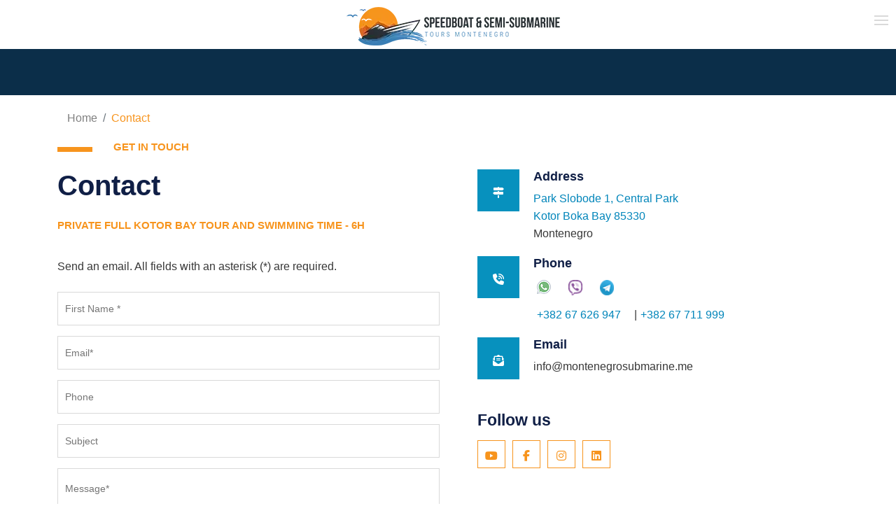

--- FILE ---
content_type: text/html; charset=utf-8
request_url: https://www.montenegrosubmarine.me/contact/private-full-kotor-bay-tour-and-swimming-time-6h/
body_size: 34126
content:
<!DOCTYPE html><html lang="en"><head><meta charSet="utf-8"/><meta name="viewport" content="width=device-width"/><meta name="robots" content="index, follow"/><link rel="apple-touch-icon" sizes="180x180" href="/assets/favicon/apple-touch-icon.png"/><link rel="favicon3232" type="image/png" sizes="32x32" href="/assets/favicon/favicon-32x32.png"/><link rel="favicon1616" type="image/png" sizes="16x16" href="/assets/favicon/favicon-16x16.png"/><link rel="apple-touch-icon" sizes="57x57" href="/assets/favicon/apple-icon-57x57.png"/><link rel="apple-touch-icon" sizes="60x60" href="/assets/favicon/apple-icon-60x60.png"/><link rel="apple-touch-icon" sizes="72x72" href="/assets/favicon/apple-icon-72x72.png"/><link rel="apple-touch-icon" sizes="76x76" href="/assets/favicon/apple-icon-76x76.png"/><link rel="apple-touch-icon" sizes="114x114" href="/assets/favicon/apple-icon-114x114.png"/><link rel="apple-touch-icon" sizes="120x120" href="/assets/favicon/apple-icon-120x120.png"/><link rel="apple-touch-icon" sizes="144x144" href="/assets/favicon/apple-icon-144x144.png"/><link rel="apple-touch-icon" sizes="152x152" href="/assets/favicon/apple-icon-152x152.png"/><link rel="apple-touch-icon" sizes="180x180" href="/assets/favicon/apple-icon-180x180.png"/><link rel="icon" type="image/png" sizes="192x192" href="/assets/favicon/android-icon-192x192.png"/><link rel="icon" type="image/png" sizes="32x32" href="/assets/favicon/favicon-32x32.png"/><link rel="icon" type="image/png" sizes="96x96" href="/assets/favicon/favicon-96x96.png"/><link rel="icon" type="image/png" sizes="16x16" href="/assets/favicon/favicon-16x16.png"/><link rel="manifest" href="/assets/favicon/manifest.json"/><meta name="msapplication-TileColor" content="#FFFFFF"/><meta name="msapplication-TileImage" content="/ms-icon-144x144.png"/><meta name="theme-color" content="#FFFFFF"/><title>Contact us | Montenegro Submarine-Private full Kotor Bay tour and swimming time - 6h</title><meta property="og:title" content="Contact us | Montenegro Submarine-Private full Kotor Bay tour and swimming time - 6h"/><meta property="og:description" content="Contact email - info@montenegrosubmarine.me. Phone number - +382 67 635 250. Always available for you 24/7, 365 days a year.-Private full Kotor Bay tour and swimming time - 6h"/><meta name="description" content="Contact email - info@montenegrosubmarine.me. Phone number - +382 67 635 250. Always available for you 24/7, 365 days a year.-Private full Kotor Bay tour and swimming time - 6h"/><meta name="author" content="Montenegro Submarine"/><meta property="og:type" content="website"/><meta property="og:url" content="https://www.montenegrosubmarine.me/"/><meta property="og:image" content=""/><meta name="next-head-count" content="31"/><link rel="preload" href="/_next/static/css/3fe828ba0d109b6d.css" as="style"/><link rel="stylesheet" href="/_next/static/css/3fe828ba0d109b6d.css" data-n-g=""/><noscript data-n-css=""></noscript><script defer="" nomodule="" src="/_next/static/chunks/polyfills-5cd94c89d3acac5f.js"></script><script src="/_next/static/chunks/webpack-3c67ae7a563786aa.js" defer=""></script><script src="/_next/static/chunks/framework-a070cbfff3c750c5.js" defer=""></script><script src="/_next/static/chunks/main-b7c4734b2567e4c6.js" defer=""></script><script src="/_next/static/chunks/pages/_app-b2bc233acf305157.js" defer=""></script><script src="/_next/static/chunks/4613-aef56516b15ca83a.js" defer=""></script><script src="/_next/static/chunks/4853-7cdab9978c57b809.js" defer=""></script><script src="/_next/static/chunks/1591-2fd89ba4b28d2736.js" defer=""></script><script src="/_next/static/chunks/pages/contact/%5Balias%5D-95f6b3315d29a535.js" defer=""></script><script src="/_next/static/qyFmFXe6TbtF_zn9V9Oow/_buildManifest.js" defer=""></script><script src="/_next/static/qyFmFXe6TbtF_zn9V9Oow/_ssgManifest.js" defer=""></script><script src="/_next/static/qyFmFXe6TbtF_zn9V9Oow/_middlewareManifest.js" defer=""></script></head><body><div id="__next" data-reactroot=""><header id="masthead" class="site-header header-primary"><div class="header-btn" id="contactIcon"><button class="btn btn-secondary dropdown-toggle" aria-label="Contact list toggle" type="button" data-bs-toggle="dropdown" id="contactListButton" aria-expanded="false" style="background:#f7941d;color:#fff"><i class="fas fa-phone-alt"></i></button><a class="location btn" href="https://maps.app.goo.gl/ZwCn6nqQpizvQwCX9" title="Location"><i class="fas fa-map-marker-alt location-text"></i></a><ul class="dropdown-menu contact-mobile" aria-labelledby="contactList" id="contactList"><li><span class="phoneContact"><a href="tel:+38267711999" class="contactIcons" title="phone">+382 67 711 999</a></span><a href="https://api.whatsapp.com/send/?phone=%2B38267711999&amp;text&amp;type=phone_number&amp;app_absent=0" class="contactIcons" title="WhatsApp info"><img alt="contact" title="WhatsApp" src="/assets/images/whatsapp.png" height="25" width="25"/></a><a href="viber://chat?number=%2B38267711999" class="contactIcons" title="viber info"><img alt="contact" title="viber" src="/assets/images/viber.png" height="25" width="25"/></a></li></ul></div><div class="d-flex justify-content-center"><div class="site-identity d-flex align-items-center pdR"><div class="site-title"><a href="/en/" title="Speedboat &amp; Semi-submarine tours  in Montenegro"><img class="white-logo logoHeader deskImg" src="/assets/images/logo3.png" alt="Speedboat &amp; Semi-submarine tours  in Montenegro" title="Speedboat &amp; Semi-submarine tours  in Montenegro"/><img class="white-logo logoHeader mobImg" src="/assets/images/logo-sm.png" alt="Speedboat &amp; Semi-submarine tours  in Montenegro" title="Speedboat &amp; Semi-submarine tours  in Montenegro"/></a></div></div><div class="mobFlex"><div class="top-header"><div class="container-fluid"><div class="row me-5"><div class="col-lg-9 d-none d-lg-block header-data border-bottom-e"><div class="header-contact-info"><ul><li><a title="Phone" href="https://wa.me/%2B38267711999"><img class="" src="/assets/images/whatsapp.png" alt="Phone" title="Phone" style="margin-right:5px;margin-top:1px;height:14px"/>WhatsApp</a></li><li><a title="Phone" href="tel:+38267711999"><i class="fas fa-phone-alt"></i> +382 67 711 999</a></li><li><a title="Email" href="/cdn-cgi/l/email-protection#1f767179705f7270716b7a717a786d706c6a7d727e6d76717a31727a"><i class="fas fa-envelope"></i><span class="__cf_email__" data-cfemail="177e797178577a7879637279727065786462757a76657e7972397a72">[email&#160;protected]</span></a></li><li><a href="https://maps.app.goo.gl/ZwCn6nqQpizvQwCX9" title="Location" target="_blank"><i class="fas fa-map-marker-alt"></i>Park Slobode 1, Central park Boka bay, Kotor</a></li></ul></div></div><div class="col-lg-3 d-flex justify-content-lg-end justify-content-between border-bottom-e"><div class="header-social social-links"><ul><li class="header-socialPhone"><a href="https://www.youtube.com/channel/UCacOSPd4MUvou5jbUTobB0g/" title="Youtube" target="_blank" rel="noopener noreferrer"><i class="fab fa-youtube" aria-hidden="true"></i></a></li><li class="header-socialPhone"><a href="https://www.facebook.com/montenegrosubmarine/?ref=page_internal" title="Facebook" target="_blank" rel="noopener noreferrer"><i class="fab fa-facebook-f" aria-hidden="true"></i></a></li><li class="header-socialPhone"><a href="https://www.instagram.com/montenegro_submarine/" title="Instagram" target="_blank" rel="noopener noreferrer"><i class="fab fa-instagram" aria-hidden="true"></i></a></li><li class="header-socialPhone"><a href="https://www.linkedin.com/company/montenegro-submarine/" title="LinkedIn" target="_blank" rel="noopener noreferrer"><i class="fab fa-linkedin" aria-hidden="true"></i></a></li><li class="d-none header-contact-infoPhone"><a title="Phone info" href="tel:+38267711999"><i class="fas fa-phone-alt"></i> +382 67 711 999</a></li></ul><div class="dropdown ms-3 languages "><button class="btn btn-secondary dropdown-toggle" type="button" data-bs-toggle="dropdown" id="dropdownMenuButton11" aria-expanded="false" data-bs-popper="static"><img class="flag" src="/static/images/en.svg" alt="en" title="en" height="25" width="25"/><span>en</span></button><ul class="dropdown-menu langMenu" aria-labelledby="dropdownMenuButton1" id="dropdownMenuButton1"><li><a title="en" href="/en/"><img class="flag" src="/static/images/en.svg" alt="en" title="en" height="25" width="25"/><span>en</span></a></li><li><a title="me" href="/me/"><img class="flag" src="/static/images/me.svg" alt="me" title="me" height="25" width="25"/><span>me</span></a></li><li><a title="ru" href="/ru/"><img class="flag" src="/static/images/ru.svg" alt="ru" title="ru" height="25" width="25"/><span>ru</span></a></li><li><a title="de" href="/de/"><img class="flag" src="/static/images/de.svg" alt="de" title="de" height="25" width="25"/><span>de</span></a></li></ul></div><div class="header-btn" id="contactButtonMobile"><a title="Contact us" href="/en/contact/"><i class="fas fa-phone-alt"></i></a></div></div></div></div></div></div><div class="bottom-header"><div class="container-fluid d-flex justify-content-between align-items-center"><div class="main-navigation d-none d-lg-block"><a href="/en/" title="Speedboat &amp; Semi-submarine tours  in Montenegro" class="logo-fixed"><img class="white-logo logoHeader" src="/assets/images/logo3.png" alt="Speedboat &amp; Semi-submarine tours  in Montenegro" title="Speedboat &amp; Semi-submarine tours  in Montenegro"/></a><nav id="navigation" class="navigation"><ul><li style="cursor:pointer"><span>Home</span></li><li class="menu-item-has-children"><span>GROUP SPEEDBOAT TOURS</span><ul style="width:720px"><a title="Perast and Our Lady of the Rocks - 2h" href="/en/deal/perast-and-our-lady-of-the-rocks-2h/"><li class="col-3"><img src="https://www.montenegrosubmarine.me/assets/images/cover-photos/perast-and-lady-of-the-rocks-2h_about-2127-455x303.jpg" width="195" height="130" loading="lazy" alt="Perast and Our Lady of the Rocks - 2h" title="Perast and Our Lady of the Rocks - 2h"/><span>Perast and Our Lady of the Rocks - 2h</span></li></a><a title="Bay of Kotor and Blue Cave Adventure 3h" href="/en/deal/bay-of-kotor-and-blue-cave-adventure-3h/"><li class="col-3"><img src="https://www.montenegrosubmarine.me/assets/images/cover-photos/bay-of-kotor-and-blue-cave-adventure-3h_about-2158-455x303.jpg" width="195" height="130" loading="lazy" alt="Bay of Kotor and Blue Cave Adventure 3h" title="Bay of Kotor and Blue Cave Adventure 3h"/><span>Bay of Kotor and Blue Cave Adventure 3h</span></li></a><a title="Blue Cave and Beach Transfer - 6h" href="/en/deal/blue-cave-and-beach-transfer-6h/"><li class="col-3"><img src="https://www.montenegrosubmarine.me/assets/images/cover-photos/blue-cave-and-beach-transfer-6h_about-2165-455x303.jpg" width="195" height="130" loading="lazy" alt="Blue Cave and Beach Transfer - 6h" title="Blue Cave and Beach Transfer - 6h"/><span>Blue Cave and Beach Transfer - 6h</span></li></a></ul></li><li class="menu-item-has-children"><span>SEMI SUBMARINE TOURS</span><ul style="width:480px"><a title="Your own submarine journey" href="/en/deal/your-own-submarine-journey/"><li class="col-3"><img src="https://www.montenegrosubmarine.me/assets/images/cover-photos/your-own-submarine-journey_about-2173-455x303.jpg" width="195" height="130" loading="lazy" alt="Your own submarine journey" title="Your own submarine journey"/><span>Your own submarine journey</span></li></a><a title="Kotor Panorama And Underwater experience - 1h" href="/en/deal/kotor-panorama-and-underwater-experience-1h/"><li class="col-3"><img src="https://www.montenegrosubmarine.me/assets/images/cover-photos/kotor-panorama-and-underwater-experience-1h_about-2141-455x303.jpg" width="195" height="130" loading="lazy" alt="Kotor Panorama And Underwater experience - 1h" title="Kotor Panorama And Underwater experience - 1h"/><span>Kotor Panorama And Underwater experience - 1h</span></li></a></ul></li><li class="menu-item-has-children"><span>RENT A BOAT</span><ul style="width:720px"><a title="Boat up to 8 passengers" href="/en/deal/boat-up-to-8-passengers/"><li class="col-3"><img src="https://www.montenegrosubmarine.me/assets/images/cover-photos/boat-up-to-10-persons_about-2142-455x303.jpg" width="195" height="130" loading="lazy" alt="Boat up to 8 passengers" title="Boat up to 8 passengers"/><span>Boat up to 8 passengers</span></li></a><a title="Boat up to 10 passengers" href="/en/deal/boat-up-to-10-passengers/"><li class="col-3"><img src="https://www.montenegrosubmarine.me/assets/images/cover-photos/boat-up-to-13-passengers_about-2225-455x303.jpg" width="195" height="130" loading="lazy" alt="Boat up to 10 passengers" title="Boat up to 10 passengers"/><span>Boat up to 10 passengers</span></li></a><a title="Boat up to 14 passengers" href="/en/deal/boat-up-to-14-passengers/"><li class="col-3"><img src="https://www.montenegrosubmarine.me/assets/images/cover-photos/boat-up-to-15-passengers_about-2231-455x303.jpg" width="195" height="130" loading="lazy" alt="Boat up to 14 passengers" title="Boat up to 14 passengers"/><span>Boat up to 14 passengers</span></li></a><a title="Boat up to 20 passengers" href="/en/deal/boat-up-to-20-passengers/"><li class="col-3"><img src="https://www.montenegrosubmarine.me/assets/images/cover-photos/boat-up-to-25-passengers_about-2237-455x303.jpg" width="195" height="130" loading="lazy" alt="Boat up to 20 passengers" title="Boat up to 20 passengers"/><span>Boat up to 20 passengers</span></li></a></ul></li><li class="menu-item-has-children"><span>PRIVATE SPEEDBOAT TOURS</span><ul style="width:720px"><a title="Our Lady of the Rocks and Perast - 1.5h" href="/en/deal/our-lady-of-the-rocks-and-perast-1-5h/"><li class="col-3"><img src="https://www.montenegrosubmarine.me/assets/images/cover-photos/lady-of-the-rocks-and-perast-1-5h_about-2193-455x303.jpg" width="195" height="130" loading="lazy" alt="Our Lady of the Rocks and Perast - 1.5h" title="Our Lady of the Rocks and Perast - 1.5h"/><span>Our Lady of the Rocks and Perast - 1.5h</span></li></a><a title="Organic &amp; Hedonistic Kotor Bay Discovery" href="/en/deal/organic-hedonistic-kotor-bay-discovery/"><li class="col-3"><img src="https://www.montenegrosubmarine.me/assets/images/cover-photos/organic-hedonistic-kotor-bay-discovery_about-2201-455x303.jpg" width="195" height="130" loading="lazy" alt="Organic &amp; Hedonistic Kotor Bay Discovery" title="Organic &amp; Hedonistic Kotor Bay Discovery"/><span>Organic &amp; Hedonistic Kotor Bay Discovery</span></li></a><a title="Blue Cave Adventure - 3h" href="/en/deal/blue-cave-adventure-3h/"><li class="col-3"><img src="https://www.montenegrosubmarine.me/assets/images/cover-photos/blue-cave-adventure-3h_about-2200-455x303.jpg" width="195" height="130" loading="lazy" alt="Blue Cave Adventure - 3h" title="Blue Cave Adventure - 3h"/><span>Blue Cave Adventure - 3h</span></li></a><a title="Kotor Bay - Our Lady of the Rocks, Perast and swimming" href="/en/deal/blue-kotor-bay-our-lady-of-the-rocks-perast-and-swimming/"><li class="col-3"><img src="https://www.montenegrosubmarine.me/assets/images/cover-photos/blue-kotor-bay-our-lady-of-the-rocks-perast-and-swimming_about-2202-455x303.jpg" width="195" height="130" loading="lazy" alt="Kotor Bay - Our Lady of the Rocks, Perast and swimming" title="Kotor Bay - Our Lady of the Rocks, Perast and swimming"/><span>Kotor Bay - Our Lady of the Rocks, Perast and swimming</span></li></a><a title="Kotor Bay Highlights - 1h" href="/en/deal/kotor-bay-highlights-1h/"><li class="col-3"><img src="https://www.montenegrosubmarine.me/assets/images/cover-photos/kotor-bay-highlights-1h_about-2130-455x303.jpg" width="195" height="130" loading="lazy" alt="Kotor Bay Highlights - 1h" title="Kotor Bay Highlights - 1h"/><span>Kotor Bay Highlights - 1h</span></li></a><a title="Private full Kotor Bay tour and swimming time - 6h" href="/en/deal/private-full-kotor-bay-tour-and-swimming-time-6h/"><li class="col-3"><img src="https://www.montenegrosubmarine.me/assets/images/cover-photos/private-full-kotor-bay-tour-and-swimming-time-6h_about-2186-455x303.jpg" width="195" height="130" loading="lazy" alt="Private full Kotor Bay tour and swimming time - 6h" title="Private full Kotor Bay tour and swimming time - 6h"/><span>Private full Kotor Bay tour and swimming time - 6h</span></li></a></ul></li></ul></nav><div class="dropdown ms-3 languages "><button class="btn btn-secondary dropdown-toggle" type="button" data-bs-toggle="dropdown" id="dropdownMenuButton11" aria-expanded="false" data-bs-popper="static"><img class="flag" src="/static/images/en.svg" alt="en" title="en" height="25" width="25"/><span>en</span></button><ul class="dropdown-menu langMenu" aria-labelledby="dropdownMenuButton1" id="dropdownMenuButton1"><li><a title="en" href="/en/"><img class="flag" src="/static/images/en.svg" alt="en" title="en" height="25" width="25"/><span>en</span></a></li><li><a title="me" href="/me/"><img class="flag" src="/static/images/me.svg" alt="me" title="me" height="25" width="25"/><span>me</span></a></li><li><a title="ru" href="/ru/"><img class="flag" src="/static/images/ru.svg" alt="ru" title="ru" height="25" width="25"/><span>ru</span></a></li><li><a title="de" href="/de/"><img class="flag" src="/static/images/de.svg" alt="de" title="de" height="25" width="25"/><span>de</span></a></li></ul></div></div><div class="header-btn" id="contactIcon" style="display:none"><button class="btn btn-secondary dropdown-toggle" type="button" data-bs-toggle="dropdown" id="contactListButton" aria-expanded="false"><img alt="contact" title="contact" src="/assets/images/phone.png" height="40" width="40"/></button><ul class="dropdown-menu" aria-labelledby="contactList" id="contactList"><li><a href="viber://chat?number=%2B38267711999" class="contactIcons" title="viber info"><img alt="contact" title="viber" src="/assets/images/viber.png" height="25" width="25"/></a><a href="https://api.whatsapp.com/send/?phone=%2B38267711999&amp;text&amp;type=phone_number&amp;app_absent=0" class="contactIcons" title="WhatsApp info"><img alt="contact" title="WhatsApp" src="/assets/images/whatsapp.png" height="25" width="25"/></a><a href="https://telegram.org/" class="contactIcons" title="Telegram info"><img alt="contact" title="Telegram" src="/assets/images/telegram.png" height="25" width="25"/></a><span class="phoneContact"><a href="tel:+38267711999" class="contactIcons" title="phone">+382 67 711 999</a></span></li></ul></div></div></div></div></div><div class="mobile-menu-container"><div class="slicknav_menu"><a aria-haspo="true" up="true" role="button" tabindex="0" class="slicknav_btn slicknav_collapsed "><span class="slicknav_icon"><span class="slicknav_icon-bar"></span><span class="slicknav_icon-bar"></span><span class="slicknav_icon-bar"></span></span></a><nav id="mobile-menu" class="slicknav_nav mobMenu" style="display:none"><div><a href="/en/" title="Speedboat &amp; Semi-submarine tours  in Montenegro" class="d-flex justify-content-center align-items-center" style="margin:60px 60px 30px"><img class="white-logo logoHeader" src="/assets/images/logo3.png" alt="Speedboat &amp; Semi-submarine tours  in Montenegro" title="Speedboat &amp; Semi-submarine tours  in Montenegro"/></a><ul><li class="menu-item-has-children slicknav_parent slicknav_collapsed"><span class="slicknav_parent-link slicknav_row"><span class="mobileSpan">GROUP SPEEDBOAT TOURS</span></span><ul class="slicknav_hidden" style="display:none"><li class="tourNameMenu"><a title="Perast and Our Lady of the Rocks - 2h" href="/en/deal/perast-and-our-lady-of-the-rocks-2h/">Perast and Our Lady of the Rocks - 2h</a></li><li class="tourNameMenu"><a title="Bay of Kotor and Blue Cave Adventure 3h" href="/en/deal/bay-of-kotor-and-blue-cave-adventure-3h/">Bay of Kotor and Blue Cave Adventure 3h</a></li><li class="tourNameMenu"><a title="Blue Cave and Beach Transfer - 6h" href="/en/deal/blue-cave-and-beach-transfer-6h/">Blue Cave and Beach Transfer - 6h</a></li></ul></li><li class="menu-item-has-children slicknav_parent slicknav_collapsed"><span class="slicknav_parent-link slicknav_row"><span class="mobileSpan">SEMI SUBMARINE TOURS</span></span><ul class="slicknav_hidden" style="display:none"><li class="tourNameMenu"><a title="Your own submarine journey" href="/en/deal/your-own-submarine-journey/">Your own submarine journey</a></li><li class="tourNameMenu"><a title="Kotor Panorama And Underwater experience - 1h" href="/en/deal/kotor-panorama-and-underwater-experience-1h/">Kotor Panorama And Underwater experience - 1h</a></li></ul></li><li class="menu-item-has-children slicknav_parent slicknav_collapsed"><span class="slicknav_parent-link slicknav_row"><span class="mobileSpan">RENT A BOAT</span></span><ul class="slicknav_hidden" style="display:none"><li class="tourNameMenu"><a title="Boat up to 8 passengers" href="/en/deal/boat-up-to-8-passengers/">Boat up to 8 passengers</a></li><li class="tourNameMenu"><a title="Boat up to 10 passengers" href="/en/deal/boat-up-to-10-passengers/">Boat up to 10 passengers</a></li><li class="tourNameMenu"><a title="Boat up to 14 passengers" href="/en/deal/boat-up-to-14-passengers/">Boat up to 14 passengers</a></li><li class="tourNameMenu"><a title="Boat up to 20 passengers" href="/en/deal/boat-up-to-20-passengers/">Boat up to 20 passengers</a></li></ul></li><li class="menu-item-has-children slicknav_parent slicknav_collapsed"><span class="slicknav_parent-link slicknav_row"><span class="mobileSpan">PRIVATE SPEEDBOAT TOURS</span></span><ul class="slicknav_hidden" style="display:none"><li class="tourNameMenu"><a title="Our Lady of the Rocks and Perast - 1.5h" href="/en/deal/our-lady-of-the-rocks-and-perast-1-5h/">Our Lady of the Rocks and Perast - 1.5h</a></li><li class="tourNameMenu"><a title="Organic &amp; Hedonistic Kotor Bay Discovery" href="/en/deal/organic-hedonistic-kotor-bay-discovery/">Organic &amp; Hedonistic Kotor Bay Discovery</a></li><li class="tourNameMenu"><a title="Blue Cave Adventure - 3h" href="/en/deal/blue-cave-adventure-3h/">Blue Cave Adventure - 3h</a></li><li class="tourNameMenu"><a title="Kotor Bay - Our Lady of the Rocks, Perast and swimming" href="/en/deal/blue-kotor-bay-our-lady-of-the-rocks-perast-and-swimming/">Kotor Bay - Our Lady of the Rocks, Perast and swimming</a></li><li class="tourNameMenu"><a title="Kotor Bay Highlights - 1h" href="/en/deal/kotor-bay-highlights-1h/">Kotor Bay Highlights - 1h</a></li><li class="tourNameMenu"><a title="Private full Kotor Bay tour and swimming time - 6h" href="/en/deal/private-full-kotor-bay-tour-and-swimming-time-6h/">Private full Kotor Bay tour and swimming time - 6h</a></li></ul></li></ul></div><div class="pb-5"><div class="mx-auto" style="max-width:500px;padding:0 15px"><a title="Location" class="locMob" href="https://maps.app.goo.gl/ZwCn6nqQpizvQwCX9"><img src="/assets/images/location.png" alt="Location icon"/>Find Us on Google Maps</a><a title="Phone" class="numMob" href="tel:+38267711999"><i class="fas fa-phone-alt"></i> +382 67 711 999</a><a title="Phone" class="whatsMob" href="https://wa.me/%2B38267711999"><i class="fab fa-whatsapp" aria-hidden="true"></i>WhatsApp</a></div><div class="header-social social-links" style="justify-content:center"><ul class="d-flex gap-3"><li class="header-socialPhone d-block"><a href="https://www.youtube.com/channel/UCacOSPd4MUvou5jbUTobB0g/" title="Youtube" target="_blank" rel="noopener noreferrer"><i class="fab fa-youtube" aria-hidden="true"></i></a></li><li class="header-socialPhone d-block"><a href="https://www.facebook.com/montenegrosubmarine/?ref=page_internal" title="Facebook" target="_blank" rel="noopener noreferrer"><i class="fab fa-facebook-f" aria-hidden="true"></i></a></li><li class="header-socialPhone d-block"><a href="https://www.instagram.com/montenegro_submarine/" title="Instagram" target="_blank" rel="noopener noreferrer"><i class="fab fa-instagram" aria-hidden="true"></i></a></li><li class="header-socialPhone d-block"><a href="https://www.linkedin.com/company/montenegro-submarine/" title="LinkedIn" target="_blank" rel="noopener noreferrer"><i class="fab fa-linkedin" aria-hidden="true"></i></a></li><li class="d-none header-contact-infoPhone"><a title="Phone info" href="tel:+38267711999"><i class="fas fa-phone-alt"></i> +382 67 711 999</a></li></ul><div class="dropdown ms-3 languages "><button class="btn btn-secondary dropdown-toggle" type="button" data-bs-toggle="dropdown" id="dropdownMenuButton11" aria-expanded="false" data-bs-popper="static"><img class="flag" src="/static/images/en.svg" alt="en" title="en" height="25" width="25"/><span>en</span></button><ul class="dropdown-menu langMenu" aria-labelledby="dropdownMenuButton1" id="dropdownMenuButton1"><li><a title="en" href="/en/"><img class="flag" src="/static/images/en.svg" alt="en" title="en" height="25" width="25"/><span>en</span></a></li><li><a title="me" href="/me/"><img class="flag" src="/static/images/me.svg" alt="me" title="me" height="25" width="25"/><span>me</span></a></li><li><a title="ru" href="/ru/"><img class="flag" src="/static/images/ru.svg" alt="ru" title="ru" height="25" width="25"/><span>ru</span></a></li><li><a title="de" href="/de/"><img class="flag" src="/static/images/de.svg" alt="de" title="de" height="25" width="25"/><span>de</span></a></li></ul></div></div></div></nav></div></div></header><main id="content" class="site-main"><div id="load-header-script"></div><script data-cfasync="false" src="/cdn-cgi/scripts/5c5dd728/cloudflare-static/email-decode.min.js"></script><script>dataLayer.push({"event":"contact_form_submission","value":"80 ","currency":"EUR","ecommerce":{"items":[{"item_id":79,"item_name":"Private full Kotor Bay tour and swimming time - 6h","price":"80 ","currency":"EUR","item_category":"PRIVATE SPEEDBOAT TOURS"}]}})</script><div id="load-body-script"></div><section class="inner-banner-wrap"><div class="inner-baner-container"></div></section><div class="contact-page-section"><div class="contact-form-inner"><div class="container"><nav aria-label="breadcrumb"><ol class="breadcrumb"><li class="breadcrumb-item"> <a href="/en/" title="Home">Home</a></li><li class="breadcrumb-item active" aria-current="page">Contact</li></ol></nav><div class="row"><div class="col-md-6"><div class="contact-from-wrap"><div class="section-heading"><h5 class="dash-style">GET IN TOUCH</h5><h1>Contact<span>Private full Kotor Bay tour and swimming time - 6h</span></h1><p>Send an email. All fields with an asterisk (*) are required.</p></div><form class="contact-from"><p><input type="text" name="name" placeholder="First Name *" class=""/></p><p><input type="email" name="email" placeholder="Email*" class=""/></p><p><input type="text" name="text" placeholder="Phone" class=""/></p><p><input type="text" name="text" placeholder="Subject" class=""/></p><p><textarea rows="8" placeholder="Message*" class=""></textarea></p><div class="g-recaptcha" data-sitekey="your_site_key"></div><div></div><div class="button-wrapper"><input type="submit" name="submit" value="SEND MESSAGE" disabled=""/></div><h3 hidden="">Thank you! Your message has been successfully sent. We will contact you very soon! </h3></form></div></div><div class="col-md-6"><div class="contact-detail-wrap"><div class="details-list"><ul><li><span class="icon"><i class="fas fa-map-signs"></i></span><div class="details-content"><h4>Address</h4><a href="https://maps.app.goo.gl/ZwCn6nqQpizvQwCX9" target="_blank" title="Park Slobode 1, Central Park"><span>Park Slobode 1, Central Park</span><br/><span>Kotor Boka Bay 85330</span></a><br/><span>Montenegro</span></div></li><li><span class="icon"><i class="fas fa-phone-volume"></i></span><div class="details-content"><h4>Phone</h4><div class="contct-social social-links" id="contactSectionLinks"><a href="https://api.whatsapp.com/send/?phone=%2B38267711999&amp;text&amp;type=phone_number&amp;app_absent=0" class="contactIcons" title="WhatsApp info"><img src="https://montenegrosubmarine.me/theme/images/whatsup-icon.png" alt="whatsapp-logo" title="whatsapp-logo" class="img-fluid" width="20" height="20"/></a><a href="viber://chat?number=%2B38267711999" class="contactIcons" title="viber info"><img src="https://montenegrosubmarine.me/theme/images/viber-icon.png" alt="viber-logo" title="viber-logo" class="img-fluid" width="20" height="20"/></a><a href="https://telegram.org/" class="contactIcons" title="Telegram info"><img src="https://montenegrosubmarine.me/theme/images/telegram-icon.png" alt="telegram-logo" title="telegram-logo" class="img-fluid" width="20" height="20"/></a></div><span><a href="tel:+38267626947" class="contactIcons" title="phone">+382 67 626 947</a> <!-- -->|<a href="tel:+38267711999" class="contactIcons" title="phone">+382 67 711 999</a></span></div></li><li><span class="icon"><i class="fas fa-envelope-open-text"></i></span><div class="details-content"><h4>Email</h4><span><a href="/cdn-cgi/l/email-protection" class="__cf_email__" data-cfemail="94fdfaf2fbd4f9fbfae0f1faf1f3e6fbe7e1f6f9f5e6fdfaf1baf9f1">[email&#160;protected]</a></span></div></li></ul></div><div class="contct-social social-links"><h3>Follow us</h3><ul><li><a href="https://www.youtube.com/channel/UCacOSPd4MUvou5jbUTobB0g" title="YouTube" target="_blank" rel="noopener noreferrer"><i class="fab fa-youtube" aria-hidden="true"></i></a></li><li><a href="https://www.facebook.com/montenegrosubmarine/?ref=page_internal" title="Facebook" target="_blank" rel="noopener noreferrer"><i class="fab fa-facebook-f" aria-hidden="true"></i></a></li><li><a href="https://www.instagram.com/montenegro_submarine/" title="Instagram" target="_blank" rel="noopener noreferrer"><i class="fab fa-instagram" aria-hidden="true"></i></a></li><li><a href="https://www.linkedin.com/company/montenegro-submarine/" title="Linkedin" target="_blank" rel="noopener noreferrer"><i class="fab fa-linkedin" aria-hidden="true"></i></a></li></ul></div></div></div></div></div></div><div class="map-section"><iframe src="https://www.google.com/maps/embed?pb=!1m14!1m8!1m3!1d11780.204622645357!2d18.767903!3d42.426646!3m2!1i1024!2i768!4f13.1!3m3!1m2!1s0x0%3A0x1ea49a651126b299!2sKotor%20boat%20tour%2C%20submarine%20and%20speedboat!5e0!3m2!1sen!2s!4v1643640638789!5m2!1sen!2s" width="600" height="450" style="border:0" loading="lazy"></iframe></div></div></main><footer id="colophon" class="site-footer footer-primary"><div class="top-footer"><div class="container"><div class="row"><div class="col-lg-3 col-md-6"><aside class="widget widget_text company"><span class="widget-title">Company</span><div class="log-wrapper"></div><div class="textwidget widget-text"><span>Montenegro Submarine d.o.o. </span><a href="https://maps.app.goo.gl/ZwCn6nqQpizvQwCX9" target="_blank" title="Park Slobode 1, Central ParkKotor Boka Bay 85330"><span>Park Slobode 1, Central Park</span><span>Kotor Boka Bay 85330</span></a><span>Montenegro</span></div><div class="col-12 row text-white "><a title="Location" class="location-footer" href="https://maps.app.goo.gl/ZwCn6nqQpizvQwCX9"><img src="/assets/images/location.png" alt="Location icon"/><u>Find Us on Google Maps</u></a></div></aside><div class="col-12 row text-white tripadvisor"><p class="text-white">Certificate of Excellence</p><div class="col-3 text-white">2021</div><div class="col-3 text-white">2022</div><div class="col-3 text-white">2023</div><div class="col-3 text-white">2024</div></div><aside class="widget widget_text"><div class="award-img"><div id="TA_excellent403" class="TA_excellent"><ul id="Dltu9Mt4" class="TA_links rt4NceTm"><li id="dWF0Rt44D" class="g0tajgQq"><a target="_blank" href="https://www.tripadvisor.com/Attraction_Review-g295381-d8141019-Reviews-Montenegro_Speedboat_And_Submarine-Kotor_Kotor_Municipality.html"><img loading="lazy" src="https://static.tacdn.com/img2/brand_refresh/Tripadvisor_lockup_horizontal_secondary_registered.svg" alt="TripAdvisor" class="widEXCIMG" id="CDSWIDEXCLOGO"/></a></li></ul></div></div></aside></div><div class="col-lg-3 col-md-6"><aside class="widget widget_text"><span class="widget-title">Popular tours</span><div class="textwidget widget-text"><ul><li><a title="Bay Kotor and Blue Cave Adventure 3h" href="https://www.montenegrosubmarine.me/en/deal/bay-of-kotor-and-blue-cave-adventure-3h/">Bay Kotor and Blue Cave Adventure 3h</a></li><li><a title="Perast and our Lady of the Rocks 2h" href="https://www.montenegrosubmarine.me/en/deal/perast-and-our-lady-of-the-rocks-2h/">Perast and our Lady of the Rocks 2h</a></li><li><a title="Our Lady of the Rocks and Perast 1.5h" href="https://www.montenegrosubmarine.me/en/deal/our-lady-of-the-rocks-and-perast-1-5h/">Our Lady of the Rocks and Perast 1.5h</a></li><li><a title="Blue Cave Adventure 3h" href="https://www.montenegrosubmarine.me/en/deal/blue-cave-adventure-3h/">Blue Cave Adventure 3h</a></li><li><a title="Boat up to 10 passengers" href="https://www.montenegrosubmarine.me/en/deal/boat-up-to-10-passengers/">Boat up to 10 passengers</a></li></ul></div></aside></div><div class="col-lg-2 col-md-6"><aside class="widget widget_recent_post"><span class="widget-title">Sitemap</span><ul><li><a title="Group Tours" href="/en/group-tours/">Group Tours</a></li><li><a title="Private Tours" href="/en/private-tours/">Private Tours</a></li><li><a title="Rent a boat" href="/en/rent-a-boat/">Rent a boat</a></li><li><a title="Team builiding" href="/en/team-building/">Team building</a></li><li><a title="Gallery" href="/en/gallery/">Gallery</a></li><li><a title="Contact" href="/en/contact/">Contact</a></li><li><a title="Cooperation with us" href="/en/cooperation-with-us/">Cooperation with us</a></li></ul></aside></div><div class="col-lg-4 col-md-6"><aside class="widget contct-social social-links"><span class="widget-title">Follow us</span><ul><li><a href="https://www.youtube.com/channel/UCacOSPd4MUvou5jbUTobB0g/" title="Youtube" target="_blank" rel="noopener noreferrer"><i class="fab fa-youtube" aria-hidden="true"></i></a></li><li><a href="https://www.facebook.com/montenegrosubmarine/?ref=page_internal" title="Facebook" target="_blank" rel="noopener noreferrer"><i class="fab fa-facebook-f" aria-hidden="true"></i></a></li><li><a href="https://www.instagram.com/montenegro_submarine/" title="Instagram" target="_blank" rel="noopener noreferrer"><i class="fab fa-instagram" aria-hidden="true"></i></a></li><li><a href="https://www.linkedin.com/company/montenegro-submarine/" title="Linkedin" target="_blank" rel="noopener noreferrer"><i class="fab fa-linkedin" aria-hidden="true"></i></a></li></ul></aside><div class="supportedBy"><span class="widget widget-title">Payment options</span><div class="row footer-cards"><div class="col"><a href="https://www.wspay.me/" title="WSpay - Web Secure Payment Gateway" target="_blank" rel="noopener noreferrer"><img loading="lazy" alt="ws-pay" title="ws-pay" src="/assets/images/wspay.png"/></a></div><div class="col"><a href="https://www.mastercard.us/en-us.html/" target="_blank" rel="noopener noreferrer" title="Mastercard® Identity Check™"><img loading="lazy" alt="Mastercard® Identity Check™" border="0" title="Mastercard® Identity Check™" src="/assets/images/mastercard.png"/></a></div><div class="col"><a href="https://www.visa.co.uk/how-you-pay-matters.html" target="_blank" rel="noopener noreferrer" title="Visa Secure"><img loading="lazy" alt="Visa Secure" border="0" title="Visa Secure" src="/assets/images/visa-secure.png"/></a></div><div class="col"><a href="https://network.americanexpress.com/globalnetwork/v4" target="_blank" rel="noopener noreferrer" title="American Express"><img loading="lazy" alt="American Express" border="0" src="/assets/images/amex.jpg" title="American Express"/></a></div><div class="col"><a href="https://www.ckb.me/gradjani/gradjani-home" title="ckb" target="_blank" rel="noopener noreferrer"><img alt="ckb" title="ckb" src="/assets/images/ckb.png"/></a></div><div class="col"><a href="https://www.paypal.com/ae/home/" title="paypal" target="_blank" rel="noopener noreferrer"><img loading="lazy" alt="paypal" title="paypal" src="/assets/images/paypal.png"/></a></div></div></div></div></div></div></div><div class="buttom-footer"><div class="container"><div class="row align-items-center"><div class="col-12"><div class="footer-menu footer-menu-center"><ul><li><a title="Privacy Policy" href="/en/privacy-policy/">Privacy Policy</a></li><li><a title="Terms and conditions" href="/en/terms-and-conditions/">Terms and conditions</a></li><li><a title="Cooperation with us" href="/en/cooperation-with-us/">Cooperation with us</a></li></ul></div></div></div><div class="row align-items-center"><div class="col-12"><div class="footer-menu footer-copyright-center"><div class="copyright"><div>Copyright © <!-- --> Kotor Boat Tours &amp; Blue Cave – Our Lady of the Rocks &amp; Submarine | Montenegrosubmarine DOO</div></div><div class="copyright"><div><a href="https://www.honda-croatia.com/hr/" title="honda-croatia" target="_blank" rel="noreferrer">Powered by Honda engines.</a> </div></div></div></div></div></div></div><div><script data-cfasync="false" src="/cdn-cgi/scripts/5c5dd728/cloudflare-static/email-decode.min.js"></script><script>window.intercomSettings = {     app_id: "opfunqwo"   }; </script> <script> // We pre-filled your app ID in the widget URL: 'https://widget.intercom.io/widget/opfunqwo' (function(){var w=window;var ic=w.Intercom;if(typeof ic==="function"){ic('reattach_activator');ic('update',w.intercomSettings);}else{var d=document;var i=function(){i.c(arguments);};i.q=[];i.c=function(args){i.q.push(args);};w.Intercom=i;var l=function(){var s=d.createElement('script');s.type='text/javascript';s.async=true;s.src='https://widget.intercom.io/widget/opfunqwo';var x=d.getElementsByTagName('script')[0];x.parentNode.insertBefore(s,x);};if(w.attachEvent){w.attachEvent('onload',l);}else{w.addEventListener('load',l,false);}}})(); </script>
<script>document.querySelector("#mce-EMAIL").attr("placeholder","Enter your email... ");</script></div></footer><span id="backTotop" class="to-top-icon" hidden=""><i class="fas fa-chevron-up"></i><a href="https://api.whatsapp.com/send/?phone=%2B38267711999&amp;text&amp;type=phone_number&amp;app_absent=0" class="whatsapp-fixed" title="WhatsApp info"><span class="whatsapp-label">WhatsApp us</span><i class="fab fa-whatsapp whatsapp-icon" aria-hidden="true"></i></a></span></div><script id="__NEXT_DATA__" type="application/json">{"props":{"pageProps":{"menuData":{"data":[{"id":2,"name":"GROUP SPEEDBOAT TOURS","description":"group tours sppedboat","alias":"group-speedboat-tours","tours":[{"id":61,"name":"Perast and Our Lady of the Rocks - 2h","description":null,"status_id":1,"language":"EN","alias":"perast-and-our-lady-of-the-rocks-2h","rbr":1,"tour_type":null,"going":true,"average_rate":"5.00","comment_number":144,"meeting_place":"At the city park near the port of Kotor","comment_marketing":"                                                                                                                                                                                                                                                                                                                                                                                                                                                                                                                                                                                                                                                                                                                                                                                                                                                                                                                                                                                                                                        ","on_demand":false,"min_pass_purcache":1,"max_pass_purcache":0,"popular":"DA","is_group_tour":true,"webstrana":[{"picture_preview":"perast-and-lady-of-the-rocks-2h_about-2127-original.jpg","pictures_resize":{"cover_gallery_mala":"perast-and-lady-of-the-rocks-2h_about-2127-400x267.jpg","cover_gallery_srednja":"perast-and-lady-of-the-rocks-2h_about-2127-455x303.jpg","cover_mala":"perast-and-lady-of-the-rocks-2h_about-2127-455x303.jpg","cover_velika":"perast-and-lady-of-the-rocks-2h_about-2127-752x501.jpg","cover_srednja":"perast-and-lady-of-the-rocks-2h_about-2127-752x501.jpg"}}]},{"id":76,"name":"Bay of Kotor and Blue Cave Adventure 3h","description":"","status_id":1,"language":"EN","alias":"bay-of-kotor-and-blue-cave-adventure-3h","rbr":2,"tour_type":null,"going":true,"average_rate":"5.00","comment_number":293,"meeting_place":"At the city park near the port of Kotor","comment_marketing":"                                                                                                                                                                                                                                                                                                                                                                                                                                                                                                                                                                                                                                                                                                                                                                                                                                                                                                                                                                                                                                        ","on_demand":false,"min_pass_purcache":1,"max_pass_purcache":0,"popular":"DA","is_group_tour":true,"webstrana":[{"picture_preview":"bay-of-kotor-and-blue-cave-adventure-3h_about-2158-original.jpg","pictures_resize":{"cover_gallery_mala":"bay-of-kotor-and-blue-cave-adventure-3h_about-2158-400x267.jpg","cover_gallery_srednja":"bay-of-kotor-and-blue-cave-adventure-3h_about-2158-455x303.jpg","cover_mala":"bay-of-kotor-and-blue-cave-adventure-3h_about-2158-455x303.jpg","cover_velika":"bay-of-kotor-and-blue-cave-adventure-3h_about-2158-752x501.jpg","cover_srednja":"bay-of-kotor-and-blue-cave-adventure-3h_about-2158-752x501.jpg"}}]},{"id":77,"name":"Blue Cave and Beach Transfer - 6h","description":"","status_id":1,"language":"EN","alias":"blue-cave-and-beach-transfer-6h","rbr":3,"tour_type":null,"going":true,"average_rate":"5.00","comment_number":60,"meeting_place":"At the city park near the port of Kotor","comment_marketing":"                                                                                                                                                                                                                                                                                                                                                                                                                                                                                                                                                                                                                                                                                                                                                                                                                                                                                                                                                                                                                                        ","on_demand":false,"min_pass_purcache":1,"max_pass_purcache":0,"popular":"DA","is_group_tour":true,"webstrana":[{"picture_preview":"blue-cave-and-beach-transfer-6h_about-2165-original.jpg","pictures_resize":{"cover_gallery_mala":"blue-cave-and-beach-transfer-6h_about-2165-400x267.jpg","cover_gallery_srednja":"blue-cave-and-beach-transfer-6h_about-2165-455x303.jpg","cover_mala":"blue-cave-and-beach-transfer-6h_about-2165-455x303.jpg","cover_velika":"blue-cave-and-beach-transfer-6h_about-2165-752x501.jpg","cover_srednja":"blue-cave-and-beach-transfer-6h_about-2165-752x501.jpg"}}]}]},{"id":3,"name":"SEMI SUBMARINE TOURS","description":"semi submarine tours","alias":"semi-submarine-tours","tours":[{"id":78,"name":"Your own submarine journey","description":"","status_id":1,"language":"EN","alias":"your-own-submarine-journey","rbr":1,"tour_type":1,"going":false,"average_rate":"5.00","comment_number":65,"meeting_place":"At the city park near the port of Kotor","comment_marketing":"                                                                                                                                                                                                                                                                                                                                                                                                                                                                                                                                                                                                                                                                                                                                                                                                                                                                                                                                                                                                                                        ","on_demand":false,"min_pass_purcache":1,"max_pass_purcache":0,"popular":"NE","is_group_tour":false,"webstrana":[{"picture_preview":"your-own-submarine-journey_about-2173-original.jpg","pictures_resize":{"cover_gallery_mala":"your-own-submarine-journey_about-2173-400x267.jpg","cover_gallery_srednja":"your-own-submarine-journey_about-2173-455x303.jpg","cover_mala":"your-own-submarine-journey_about-2173-455x303.jpg","cover_velika":"your-own-submarine-journey_about-2173-752x501.jpg","cover_srednja":"your-own-submarine-journey_about-2173-752x501.jpg"}}]},{"id":74,"name":"Kotor Panorama And Underwater experience - 1h","description":null,"status_id":1,"language":"EN","alias":"kotor-panorama-and-underwater-experience-1h","rbr":2,"tour_type":null,"going":false,"average_rate":"5.00","comment_number":74,"meeting_place":"At the city park near the port of Kotor","comment_marketing":"                                                                                                                                                                                                                                                                                                                                                                                                                                                                                                                                                                                                                                                                                                                                                                                                                                                                                                                                                                                                                                        ","on_demand":false,"min_pass_purcache":1,"max_pass_purcache":14,"popular":"NE","is_group_tour":true,"webstrana":[{"picture_preview":"kotor-panorama-and-underwater-experience-1h_about-2141-original.jpg","pictures_resize":{"cover_gallery_mala":"kotor-panorama-and-underwater-experience-1h_about-2141-400x267.jpg","cover_gallery_srednja":"kotor-panorama-and-underwater-experience-1h_about-2141-455x303.jpg","cover_mala":"kotor-panorama-and-underwater-experience-1h_about-2141-455x303.jpg","cover_velika":"kotor-panorama-and-underwater-experience-1h_about-2141-752x501.jpg","cover_srednja":"kotor-panorama-and-underwater-experience-1h_about-2141-752x501.jpg"}}]}]},{"id":5,"name":"RENT A BOAT","description":"rent a boat","alias":"rent-a-boat","tours":[{"id":75,"name":"Boat up to 8 passengers","description":null,"status_id":1,"language":"EN","alias":"boat-up-to-8-passengers","rbr":1,"tour_type":null,"going":false,"average_rate":"5.00","comment_number":79,"meeting_place":"At the city park near the port of Kotor","comment_marketing":"                                                                                                                                                                                                                                                                                                                                                                                                                                                                                                                                                                                                                                                                                                                                                                                                                                                                                                                                                                                                                                        ","on_demand":false,"min_pass_purcache":1,"max_pass_purcache":0,"popular":"NE","is_group_tour":false,"webstrana":[{"picture_preview":"boat-up-to-10-persons_about-2142-original.jpg","pictures_resize":{"cover_gallery_mala":"boat-up-to-10-persons_about-2142-400x267.jpg","cover_gallery_srednja":"boat-up-to-10-persons_about-2142-455x303.jpg","cover_mala":"boat-up-to-10-persons_about-2142-455x303.jpg","cover_velika":"boat-up-to-10-persons_about-2142-752x501.jpg","cover_srednja":"boat-up-to-10-persons_about-2142-752x501.jpg"}}]},{"id":85,"name":"Boat up to 10 passengers","description":null,"status_id":1,"language":"EN","alias":"boat-up-to-10-passengers","rbr":2,"tour_type":1,"going":false,"average_rate":"5.00","comment_number":59,"meeting_place":"At the city park near the port of Kotor","comment_marketing":"                                                                                                                                                                                                                                                                                                                                                                                                                                                                                                                                                                                                                                                                                                                                                                                                                                                                                                                                                                                                                                        ","on_demand":false,"min_pass_purcache":1,"max_pass_purcache":0,"popular":"NE","is_group_tour":false,"webstrana":[{"picture_preview":"boat-up-to-13-passengers_about-2225-original.jpg","pictures_resize":{"cover_gallery_mala":"boat-up-to-13-passengers_about-2225-400x267.jpg","cover_gallery_srednja":"boat-up-to-13-passengers_about-2225-455x303.jpg","cover_mala":"boat-up-to-13-passengers_about-2225-455x303.jpg","cover_velika":"boat-up-to-13-passengers_about-2225-752x501.jpg","cover_srednja":"boat-up-to-13-passengers_about-2225-752x501.jpg"}}]},{"id":86,"name":"Boat up to 14 passengers","description":null,"status_id":1,"language":"EN","alias":"boat-up-to-14-passengers","rbr":3,"tour_type":1,"going":false,"average_rate":"5.00","comment_number":53,"meeting_place":"At the city park near the port of Kotor","comment_marketing":"                                                                                                                                                                                                                                                                                                                                                                                                                                                                                                                                                                                                                                                                                                                                                                                                                                                                                                                                                                                                                                        ","on_demand":false,"min_pass_purcache":1,"max_pass_purcache":0,"popular":"NE","is_group_tour":false,"webstrana":[{"picture_preview":"boat-up-to-15-passengers_about-2231-original.jpg","pictures_resize":{"cover_gallery_mala":"boat-up-to-15-passengers_about-2231-400x267.jpg","cover_gallery_srednja":"boat-up-to-15-passengers_about-2231-455x303.jpg","cover_mala":"boat-up-to-15-passengers_about-2231-455x303.jpg","cover_velika":"boat-up-to-15-passengers_about-2231-752x501.jpg","cover_srednja":"boat-up-to-15-passengers_about-2231-752x501.jpg"}}]},{"id":87,"name":"Boat up to 20 passengers","description":null,"status_id":1,"language":"EN","alias":"boat-up-to-20-passengers","rbr":4,"tour_type":1,"going":false,"average_rate":"5.00","comment_number":64,"meeting_place":"At the city park near the port of Kotor","comment_marketing":"                                                                                                                                                                                                                                                                                                                                                                                                                                                                                                                                                                                                                                                                                                                                                                                                                                                                                                                                                                                                                                        ","on_demand":false,"min_pass_purcache":1,"max_pass_purcache":0,"popular":"NE","is_group_tour":false,"webstrana":[{"picture_preview":"boat-up-to-25-passengers_about-2237-original.jpg","pictures_resize":{"cover_gallery_mala":"boat-up-to-25-passengers_about-2237-400x267.jpg","cover_gallery_srednja":"boat-up-to-25-passengers_about-2237-455x303.jpg","cover_mala":"boat-up-to-25-passengers_about-2237-455x303.jpg","cover_velika":"boat-up-to-25-passengers_about-2237-752x501.jpg","cover_srednja":"boat-up-to-25-passengers_about-2237-752x501.jpg"}}]}]},{"id":4,"name":"PRIVATE SPEEDBOAT TOURS","description":"private speedboat tours","alias":"private-speedboat-tours","tours":[{"id":80,"name":"Our Lady of the Rocks and Perast - 1.5h","description":null,"status_id":1,"language":"EN","alias":"our-lady-of-the-rocks-and-perast-1-5h","rbr":2,"tour_type":null,"going":true,"average_rate":"5.00","comment_number":44,"meeting_place":"At the city park near the port of Kotor","comment_marketing":"                                                                                                                                                                                                                                                                                                                                                                                                                                                                                                                                                                                                                                                                                                                                                                                                                                                                                                                                                                                                                                        ","on_demand":true,"min_pass_purcache":1,"max_pass_purcache":0,"popular":"DA","is_group_tour":false,"webstrana":[{"picture_preview":"lady-of-the-rocks-and-perast-1-5h_about-2193-original.jpg","pictures_resize":{"cover_gallery_mala":"lady-of-the-rocks-and-perast-1-5h_about-2193-400x267.jpg","cover_gallery_srednja":"lady-of-the-rocks-and-perast-1-5h_about-2193-455x303.jpg","cover_mala":"lady-of-the-rocks-and-perast-1-5h_about-2193-455x303.jpg","cover_velika":"lady-of-the-rocks-and-perast-1-5h_about-2193-752x501.jpg","cover_srednja":"lady-of-the-rocks-and-perast-1-5h_about-2193-752x501.jpg"}}]},{"id":82,"name":"Organic \u0026 Hedonistic Kotor Bay Discovery","description":null,"status_id":1,"language":"EN","alias":"organic-hedonistic-kotor-bay-discovery","rbr":3,"tour_type":null,"going":true,"average_rate":"5.00","comment_number":49,"meeting_place":"At the city park near the port of Kotor","comment_marketing":"                                                                                                                                                                                                                                                                                                                                                                                                                                                                                                                                                                                                                                                                                                                                                                                                                                                                                                                                                                                                                                        ","on_demand":false,"min_pass_purcache":2,"max_pass_purcache":0,"popular":"DA","is_group_tour":false,"webstrana":[{"picture_preview":"organic-hedonistic-kotor-bay-discovery_about-2201-original.jpg","pictures_resize":{"cover_gallery_mala":"organic-hedonistic-kotor-bay-discovery_about-2201-400x267.jpg","cover_gallery_srednja":"organic-hedonistic-kotor-bay-discovery_about-2201-455x303.jpg","cover_mala":"organic-hedonistic-kotor-bay-discovery_about-2201-455x303.jpg","cover_velika":"organic-hedonistic-kotor-bay-discovery_about-2201-752x501.jpg","cover_srednja":"organic-hedonistic-kotor-bay-discovery_about-2201-752x501.jpg"}}]},{"id":81,"name":"Blue Cave Adventure - 3h","description":null,"status_id":1,"language":"EN","alias":"blue-cave-adventure-3h","rbr":3,"tour_type":null,"going":true,"average_rate":"5.00","comment_number":77,"meeting_place":"At the city park near the port of Kotor","comment_marketing":"                                                                                                                                                                                                                                                                                                                                                                                                                                                                                                                                                                                                                                                                                                                                                                                                                                                                                                                                                                                                                                        ","on_demand":false,"min_pass_purcache":1,"max_pass_purcache":0,"popular":"DA","is_group_tour":false,"webstrana":[{"picture_preview":"blue-cave-adventure-3h_about-2200-original.jpg","pictures_resize":{"cover_gallery_mala":"blue-cave-adventure-3h_about-2200-400x267.jpg","cover_gallery_srednja":"blue-cave-adventure-3h_about-2200-455x303.jpg","cover_mala":"blue-cave-adventure-3h_about-2200-455x303.jpg","cover_velika":"blue-cave-adventure-3h_about-2200-752x501.jpg","cover_srednja":"blue-cave-adventure-3h_about-2200-752x501.jpg"}}]},{"id":83,"name":"Kotor Bay - Our Lady of the Rocks, Perast and swimming","description":null,"status_id":1,"language":"EN","alias":"blue-kotor-bay-our-lady-of-the-rocks-perast-and-swimming","rbr":4,"tour_type":null,"going":true,"average_rate":"5.00","comment_number":64,"meeting_place":"At the city park near the port of Kotor","comment_marketing":"                                                                                                                                                                                                                                                                                                                                                                                                                                                                                                                                                                                                                                                                                                                                                                                                                                                                                                                                                                                                                                        ","on_demand":false,"min_pass_purcache":1,"max_pass_purcache":0,"popular":"DA","is_group_tour":false,"webstrana":[{"picture_preview":"blue-kotor-bay-our-lady-of-the-rocks-perast-and-swimming_about-2202-original.jpg","pictures_resize":{"cover_gallery_mala":"blue-kotor-bay-our-lady-of-the-rocks-perast-and-swimming_about-2202-400x267.jpg","cover_gallery_srednja":"blue-kotor-bay-our-lady-of-the-rocks-perast-and-swimming_about-2202-455x303.jpg","cover_mala":"blue-kotor-bay-our-lady-of-the-rocks-perast-and-swimming_about-2202-455x303.jpg","cover_velika":"blue-kotor-bay-our-lady-of-the-rocks-perast-and-swimming_about-2202-752x501.jpg","cover_srednja":"blue-kotor-bay-our-lady-of-the-rocks-perast-and-swimming_about-2202-752x501.jpg"}}]},{"id":73,"name":"Kotor Bay Highlights - 1h","description":null,"status_id":1,"language":"EN","alias":"kotor-bay-highlights-1h","rbr":5,"tour_type":null,"going":true,"average_rate":"5.00","comment_number":53,"meeting_place":"At the city park near the port of Kotor","comment_marketing":"                                                                                                                                                                                                                                                                                                                                                                                                                                                                                                                                                                                                                                                                                                                                                                                                                                                                                                                                                                                                                                        ","on_demand":false,"min_pass_purcache":1,"max_pass_purcache":0,"popular":"DA","is_group_tour":false,"webstrana":[{"picture_preview":"kotor-bay-highlights-1h_about-2130-original.jpg","pictures_resize":{"cover_gallery_mala":"kotor-bay-highlights-1h_about-2130-400x267.jpg","cover_gallery_srednja":"kotor-bay-highlights-1h_about-2130-455x303.jpg","cover_mala":"kotor-bay-highlights-1h_about-2130-455x303.jpg","cover_velika":"kotor-bay-highlights-1h_about-2130-752x501.jpg","cover_srednja":"kotor-bay-highlights-1h_about-2130-752x501.jpg"}}]},{"id":79,"name":"Private full Kotor Bay tour and swimming time - 6h","description":null,"status_id":1,"language":"EN","alias":"private-full-kotor-bay-tour-and-swimming-time-6h","rbr":6,"tour_type":null,"going":true,"average_rate":"5.00","comment_number":58,"meeting_place":"At the city park near the port of Kotor","comment_marketing":"                                                                                                                                                                                                                                                                                                                                                                                                                                                                                                                                                                                                                                                                                                                                                                                                                                                                                                                                                                                                                                        ","on_demand":false,"min_pass_purcache":1,"max_pass_purcache":0,"popular":"DA","is_group_tour":false,"webstrana":[{"picture_preview":"private-full-kotor-bay-tour-and-swimming-time-6h_about-2186-original.jpg","pictures_resize":{"cover_gallery_mala":"private-full-kotor-bay-tour-and-swimming-time-6h_about-2186-400x267.jpg","cover_gallery_srednja":"private-full-kotor-bay-tour-and-swimming-time-6h_about-2186-455x303.jpg","cover_mala":"private-full-kotor-bay-tour-and-swimming-time-6h_about-2186-455x303.jpg","cover_velika":"private-full-kotor-bay-tour-and-swimming-time-6h_about-2186-752x501.jpg","cover_srednja":"private-full-kotor-bay-tour-and-swimming-time-6h_about-2186-752x501.jpg"}}]}]}],"current_page":1,"total_pages":1,"total_items":4,"items_number_per_page":15},"destinationsData":{"data":[{"id":28,"name":"Perast Old Town","description":"Perast Old Town","alias":"perast-old-town","status":null,"popular":true,"webpage":{"id":5695,"name":"Perast Old Town","lang":"EN","date_of_publication":null,"status":1,"update_time":"2024-03-08 02:04:04.181949","picture":"perast-old-town-2508-original.jpg","pictures_resize":{"cover_gallery_mala":"perast-old-town-2508-400x267.jpg","cover_gallery_srednja":"perast-old-town-2508-455x303.jpg","cover_mala":"perast-old-town-2508-455x303.jpg","cover_velika":"perast-old-town-2508-752x501.jpg","cover_srednja":"perast-old-town-2508-752x501.jpg"},"title_tag":"Perast Old Town | Montenegro Submarine","meta_keywords":null,"meta_description":"Perast, an old maritime town near Kotor, captivates with its history, beauty, and views of the islands Our Lady of the Rocks and Saint George.","alias":"perast-old-town","template_id":null,"default_webpage_id":null,"author":null,"average_review":null,"category_of_entity":null,"number_of_views":null,"author_id":null,"application_id":null,"category":null,"item":{"id":19206,"html":"\u003cp\u003eSituated a few kilometers northwest of Kotor is the bodacious old town of Perast, a UNESCO site that whispers melancholic stories of days when its habitants lived in lavishness and splendor, enjoying an overall powerful reign. Dubbed one of the most beautiful places in the Bay of Kotor, Perast has an incontestable allure that\u0026rsquo;s charming guests with its ancient demeanor.\u003c/p\u003e\r\n\r\n\u003cp\u003eThe old town is facing the sea, overlooking two islets: St. George and\u0026nbsp;\u003ca href=\"/en/destinations/our-lady-of-the-rocks/\" target=\"_blank\" title=\"our-lady-of-the-rocks\"\u003eOur Lady of the Rocks\u003c/a\u003e, each one with their respective graceful chapels. The contrasting beauties of old stone and water, perpetual dialogues of an ancient past with the curiosity of today\u0026rsquo;s world are just some of the many sensations this setting emits.\u003c/p\u003e\r\n\r\n\u003cp\u003e\u003cimg alt=\"\" class=\"img-fluid\" src=\"https://www.montenegrosubmarine.me/public/assets/images/img/Perast%20Old%20Town%201.jpg\" /\u003e\u003c/p\u003e\r\n\r\n\u003ch3\u003e\u003cstrong\u003eHistory\u003c/strong\u003e\u003c/h3\u003e\r\n\r\n\u003cp\u003eThe caves of Spila, above Perast, are literally museums housing artifacts that bespeak the presence of Neolithic culture and how civilizations like the Illyrians, Romans, and early Christians populated this area since prehistoric times.\u003c/p\u003e\r\n\r\n\u003cp\u003eHowever, it wasn\u0026rsquo;t before the Venetian period (1420-1797) that the city flourished. All evidence lies in the preserved architecture that the seemingly-unconquerable Venetian Empire left behind. Visitors can get a load of what is mostly an abandoned mark of renaissance, lined baroque palazzi, graceful churches, and other records of former power and wealth.\u0026nbsp;\u003c/p\u003e\r\n\r\n\u003ch3\u003e\u003cstrong\u003eUNESCO World Heritage\u003c/strong\u003e\u003c/h3\u003e\r\n\r\n\u003cp\u003eThe harmonization of this rugged area with the sea makes Kotor, and the Old town of Perast in particular, a unique and well-preserved architectural legacy. For centuries, there have been countless stone-made baroque palazzi and churches, hemmed in lively green areas with colorful flowers and exotic palm trees. This established Perast as a favorite stopping point for Russian Tsars, Venetian Princes, and sailors from all parts of the world.\u0026nbsp;\u003c/p\u003e\r\n\r\n\u003cp\u003e\u003cimg alt=\"\" class=\"img-fluid\" src=\"https://www.montenegrosubmarine.me/public/assets/images/img/festijada-kotor%20(1).jpg\" /\u003e\u003c/p\u003e\r\n\r\n\u003cp\u003eAny more words would just be a blot on the landscape. This is why we suggest visiting this beacon of inspiration that satisfied the curiosity of so many artists, poets, and dreamers over the centuries.\u0026nbsp;If you want to visit Perast\u0026#39;s old town we recommend you book\u0026nbsp;\u003ca href=\"https://www.montenegrosubmarine.me/en/deal/perast-and-our-lady-of-the-rocks-2h/\" target=\"_blank\" title=\"perast-and-our-lady-of-the-rocks-group-tour\"\u003ePerast and Our Lady of the Rocks (group tour)\u003c/a\u003e\u0026nbsp;or\u0026nbsp;\u003ca href=\"https://www.montenegrosubmarine.me/en/deal/our-lady-of-the-rocks-and-perast-1-5h/\" target=\"_blank\" title=\"our-lady-of-the-rocks-and-perast-private-tour\"\u003eOur Lady of the Rocks and Perast (private tour)\u003c/a\u003e. If you click on the previous links you can find all the details, or you can book online if you press the orange button.\u003c/p\u003e\r\n","status":1,"update_time":"2024-03-08 02:04:04.19096"},"gallery":null,"primary":false}},{"id":1,"name":"Our Lady of the Rocks","description":"Our Lady of the Rocks","alias":"our-lady-of-the-rocks","status":null,"popular":true,"webpage":{"id":5696,"name":"Lady of the Rocks","lang":"EN","date_of_publication":null,"status":1,"update_time":"2024-08-21 14:03:58.656434","picture":"our-lady-of-the-rocks-2509-original.jpg","pictures_resize":{"cover_gallery_mala":"our-lady-of-the-rocks-2509-400x267.jpg","cover_gallery_srednja":"our-lady-of-the-rocks-2509-455x303.jpg","cover_mala":"our-lady-of-the-rocks-2509-455x303.jpg","cover_velika":"our-lady-of-the-rocks-2509-752x501.jpg","cover_srednja":"our-lady-of-the-rocks-2509-752x501.jpg"},"title_tag":"Our Lady of the Rocks Island, Church \u0026 Museum | Montenegro Submarine","meta_keywords":"speed boat kotor, submarine kotor, blue cave montenegro, blue cave kotor, lady of the rock, kotor bay tours, kotor bay boat tours, island mamula, lady of the rock kotor, island mamula tour","meta_description":"Visit the island of Our Lady of the Rocks, museum, and church. Easily book your boat trip online.","alias":"lady-of-the-rocks","template_id":null,"default_webpage_id":null,"author":null,"average_review":null,"category_of_entity":null,"number_of_views":null,"author_id":null,"application_id":null,"category":null,"item":{"id":19441,"html":"\u003cp\u003eOur Lady of the Rocks is one of two charming islets in the bay of Kotor, standing proudly opposite the\u0026nbsp;\u003ca href=\"/en/destinations/perast-old-town/\" target=\"_blank\" title=\"perast-old-town\"\u003ePerast Old Town\u003c/a\u003e. The islet is man-made and houses a Roman Catholic Church (bearing the same name as the island), a museum that\u0026rsquo;s attached to it, as well as a small souvenir shop that\u0026rsquo;s close to the navigation light. The islet Our Lady of the Rocks is considered one of the main attractions in Kotor Bay due to the legends surrounding its very origins.\u003c/p\u003e\r\n\r\n\u003cp\u003e\u003cimg alt=\"\" class=\"img-fluid\" src=\"https://www.montenegrosubmarine.me/public/assets/images/img/Our%20Lady%20of%20the%20Rocks%20333.jpg\" /\u003e\u003c/p\u003e\r\n\r\n\u003ch3\u003eThe legend of its origin\u003c/h3\u003e\r\n\r\n\u003cp\u003eBefore the islet came to be, there was once only a crag amidst the sea. On the 22nd\u0026nbsp;of July 1452 two local fishermen brothers came across the rock and discovered an item on it \u0026ndash; an icon of the Holy Mother Mary. After taking it back home, the brothers soon found that the icon vanished. As soon as they voyaged the sea again, they rediscovered the icon at the same spot where they had found it initially.\u003c/p\u003e\r\n\r\n\u003cp\u003eWitnessing this marvel, the miracle didn\u0026rsquo;t take long to spread and so they decided to honor the Holy Mother and build a church on that same spot. However, the tiny \u0026ldquo;estate\u0026rdquo; was in no way suitable for designing such a blueprint, so they vowed to throw rocks around that crag after each journey, to form an artificial island. Little by little, with one local sailor after the other paying homage for a safe journey, an islet emerged from the sea.\u003c/p\u003e\r\n\r\n\u003cp\u003eThe tradition of throwing rocks in the sea is alive even today, where on July 22nd\u0026nbsp;locals approach the area at sunset with their boats to throw rocks, thus widening the surface furthermore.\u003c/p\u003e\r\n\r\n\u003ch3\u003eArt\u003c/h3\u003e\r\n\r\n\u003cp\u003eInside the chapel, visitors can check out the many artifacts on display: over 60 paintings by Tripo Kokolja - a local baroque artist from the 17th\u0026nbsp;century, more art pieces from Italian maestros, the icon of Our Lady of the Rocks, countless votive tables, votive tapestry, and much more.\u0026nbsp;There\u0026rsquo;s also the rich-in-detail altar, made of Carrera marble, sculpted by famous Genovese artist Antonio Capilano. It is said that by putting your hand on the Madonna rock that\u0026rsquo;s behind the altar, the Holy Mother will grant you a wish.\u003c/p\u003e\r\n\r\n\u003cp\u003e\u003cimg alt=\"\" class=\"img-fluid\" src=\"https://www.montenegrosubmarine.me/public/assets/images/img/Our%20Lady%20of%20the%20Rocks%20222.jpg\" /\u003e\u003c/p\u003e\r\n\r\n\u003cp\u003eWe have two great tours during which you will visit Our Lady of the Rocks. Click on the excursion names and choose the one that best fits you:\u0026nbsp;\u003ca href=\"https://www.montenegrosubmarine.me/en/deal/perast-and-our-lady-of-the-rocks-2h/\" target=\"_blank\" title=\"perast-and-our-lady-of-the-rocks\"\u003ePerast and Lady of the Rocks - Group Tour\u003c/a\u003e\u0026nbsp;and\u0026nbsp;\u003ca href=\"https://www.montenegrosubmarine.me/en/deal/our-lady-of-the-rocks-and-perast-1-5h/\" target=\"_blank\" title=\"our-lady-of-the-rocks-and-perast\"\u003eLady of the Rocks and Perast Private Tour\u003c/a\u003e.\u003c/p\u003e\r\n\r\n\u003cp\u003eOur Lady of the Rocks has a courtyard that\u0026rsquo;s known throughout time as the \u0026ldquo;Place of Reconciliation\u0026rdquo;, where local quarrels had been sorted out, blood feuds pacified and brought to an end and various other gatherings.\u003c/p\u003e\r\n","status":1,"update_time":"2024-08-21 14:03:58.664406"},"gallery":null,"primary":false}},{"id":24,"name":"Island Mamula","description":"Island Mamula","alias":"island-mamula","status":null,"popular":false,"webpage":{"id":5697,"name":"Island Mamula","lang":"EN","date_of_publication":null,"status":1,"update_time":"2024-03-08 02:23:30.961425","picture":"island-mamula-2510-original.jpg","pictures_resize":{"cover_gallery_mala":"island-mamula-2510-400x267.jpg","cover_gallery_srednja":"island-mamula-2510-455x303.jpg","cover_mala":"island-mamula-2510-455x303.jpg","cover_velika":"island-mamula-2510-752x501.jpg","cover_srednja":"island-mamula-2510-752x501.jpg"},"title_tag":"Mamula Island | Montenegro Submarine","meta_keywords":null,"meta_description":"At the entrance to the Bay of Kotor lies the infamous circular-shaped Mamula Island, which separates the two peninsulas, Prevlaka and Lustica.","alias":"island-mamula","template_id":null,"default_webpage_id":null,"author":null,"average_review":null,"category_of_entity":null,"number_of_views":null,"author_id":null,"application_id":null,"category":null,"item":{"id":19229,"html":"\u003cp\u003eAt the entrance to\u0026nbsp;\u003ca href=\"/en/destinations/about-boka-bay/\" target=\"_blank\" title=\"boka-bay\"\u003eBoka Bay\u003c/a\u003e\u0026nbsp;is the small, circular-shaped island Mamula, located in the space that\u0026rsquo;s separating two peninsulas: Prevlaka and Lustica. Originally, this islet was called Lastavica due to the bird species that inhabit it. However, the history of Mamula had been redefined through gruesome events.\u003c/p\u003e\r\n\r\n\u003ch3\u003eA locality of untold horrors\u003c/h3\u003e\r\n\r\n\u003cp\u003eWhen you look at it now you\u0026rsquo;ll discern a spooky, abandoned islet in the Adriatic Sea, housing a defensive fortress dating as far back as 1853. This then leads to the story of the first person who injected life into the island - Austro-Hungarian general Lazar Mamula, who ordered the construction of the above-mentioned military fort which was meant to fend off enemies who wanted to enter Boka Bay.\u0026nbsp;Time had passed and the geo-position of the islet seemed like a good spot for detaining enemies, which is why it had been put in use as a prison during World War I.\u003c/p\u003e\r\n\r\n\u003cp\u003eWhat made the island infamous was, however, the successive World War II, where the godforsaken setting became a concentration camp, erected atop the footprint of the defensive walls. It was Benito Mussolini\u0026rsquo;s army that utilized the islet\u0026rsquo;s territory to hold thousands of people captive. He made it a notorious den of cruelty and torture.\u0026nbsp;Even from afar, you could hear the echoing screams of its victims, you can sense its sinister history.\u003c/p\u003e\r\n\r\n\u003cp\u003e\u003cimg alt=\"\" class=\"img-fluid\" src=\"https://www.montenegrosubmarine.me/public/assets/images/img/mamula%20island%20(1).jpg\" /\u003e\u003c/p\u003e\r\n\r\n\u003ch3\u003eControversial plans for the future\u003c/h3\u003e\r\n\r\n\u003cp\u003eEven though there\u0026rsquo;s a memorial stone erected to commemorate the Montenegrin patriots who had been unmercifully tortured, opportunists have designed blueprints to refurbish the ruins and turn the nightmare into a resort for tourists. Government officials already approved the 49-year lease by the Swiss-based Orascom, along with a 15 million euro investment.\u003c/p\u003e\r\n\r\n\u003cp\u003eIn spite of the fact that Mamula would be scrubbed of its gloominess, a plan like this didn\u0026rsquo;t get backing from many locals and fellow countrymen who feel for the victims. But what should have been done: let the fortress fall into crumbles or make it accessible to visitors?\u0026nbsp;Be that as it may, many of these hypothetical future tourists won\u0026rsquo;t have an idea where their ignorant selves are going to sleep.\u0026nbsp;Our most popular tours are the\u0026nbsp;\u003ca href=\"/en/deal/bay-of-kotor-and-blue-cave-adventure-3h/\" target=\"_blank\" title=\"bay-of-kotor-and-blue-cave-adventure\"\u003eBay of Kotor and Blue Cave adventure (group tour)\u003c/a\u003e\u0026nbsp;and\u0026nbsp;\u003ca href=\"/en/deal/blue-cave-adventure-3h/\" target=\"_blank\" title=\"blue-cave-adventure-3h\"\u003eBlue Cave adventure (private tour)\u003c/a\u003e\u0026nbsp;during which you can see Mamula Island. Click on the previous links, get informed about everything, and book online your trip on time.\u003c/p\u003e\r\n","status":1,"update_time":"2024-03-08 02:23:30.967637"},"gallery":null,"primary":false}},{"id":18,"name":"Blue cave","description":"Blue cave","alias":"blue-cave","status":null,"popular":true,"webpage":{"id":5698,"name":"Blue cave","lang":"EN","date_of_publication":null,"status":1,"update_time":"2024-03-08 02:05:36.237538","picture":"blue-cave-2511-original.jpg","pictures_resize":{"cover_gallery_mala":"blue-cave-2511-400x267.jpg","cover_gallery_srednja":"blue-cave-2511-455x303.jpg","cover_mala":"blue-cave-2511-455x303.jpg","cover_velika":"blue-cave-2511-752x501.jpg","cover_srednja":"blue-cave-2511-752x501.jpg"},"title_tag":"Blue Cave Montenegro | Montenegro Submarine","meta_keywords":null,"meta_description":"The Blue Cave is a magical place you must see! Book online group or private boat tours and enjoy a wonderful ride and swimming.","alias":"blue-cave","template_id":null,"default_webpage_id":null,"author":null,"average_review":null,"category_of_entity":null,"number_of_views":null,"author_id":null,"application_id":null,"category":null,"item":{"id":19207,"html":"\u003cp\u003eAbout 6 nautical miles away from Herceg Novi, between Golden Harbor and Cape Mala Gora on the Lustica peninsula, is perhaps the most beautiful natural phenomenon on the Montenegrin coast - the Blue Cave (Blue Grotto).\u0026nbsp;People are classifying it as a natural jewel of the Mediterranean due to its natural origin. It is one of the largest in a series of caves in this peninsula, created at the foot of the 30 meters high cliffs, and is a result of thousands of years of sea waves crashing on porous rocks of Lustica.\u003c/p\u003e\r\n\r\n\u003cp\u003eThe cave has two openings, a smaller one on the south side and a larger one that\u0026rsquo;s 3 meters high and 15 meters wide, located on the southwest side. The larger opening enables entrance for barges and smaller ships into the cave, allowing tourists to witness the wonderful play of light in the waters of the Blue Cave. This natural hall, with a 9-meters-above-sea-level vault, is a unique stage for one of Mother Nature\u0026rsquo;s wonders that will leave visitors breathless.\u003c/p\u003e\r\n\r\n\u003cp\u003e\u003ca href=\"/en/deal/bay-of-kotor-and-blue-cave-adventure-3h/\" target=\"_blank\" title=\"bay-of-kotor-and-blue-cave-adventure\"\u003eBay of Kotor and Blue Cave Adventure - 3h\u003c/a\u003e\u0026nbsp;is our most popular group tour during which you can visit and swim in the Blue Cave. Click on the previous link, get informed about everything, and book your trip on time. You can also book a speedboat for a private\u0026nbsp;\u003ca href=\"/en/deal/blue-cave-adventure-3h/\" target=\"_blank\" title=\"blue-cave-adventure\"\u003eBlue Cave Adventure 3h tour\u003c/a\u003e. The choice is only yours!\u003c/p\u003e\r\n\r\n\u003cp\u003e\u003cimg alt=\"\" class=\"img-fluid\" src=\"https://www.montenegrosubmarine.me/public/assets/images/img/Blue%20Cave%20111.jpg\" /\u003e\u003c/p\u003e\r\n\r\n\u003ch3\u003eTurquoise Light Show\u003c/h3\u003e\r\n\r\n\u003cp\u003eDuring clear and sunny days, open cracks of the cave allow for the Sun\u0026rsquo;s rays to enter the cave\u0026rsquo;s interior, which then refracts light that creates indescribable iridescent shades of blue on the water\u0026#39;s surface, as well as on the walls of the cave.\u0026nbsp;Such shades of blue can be hardly seen anywhere else in the world. The pure and warm water simply lures avid swimmers whose expectations are running high to dive in and become one with this sapphire-like ambiance.\u003c/p\u003e\r\n\r\n\u003cp\u003eApart from the incredible light show this place provides is also the phonic excitement that\u0026rsquo;s given life due to the cave\u0026#39;s height and width. The composition of this subterraneous area creates a reverberation that transforms every sound into a melodic story that remains absorbed forever inside the cave\u0026rsquo;s confinement. Are you ready to tell yours?\u003c/p\u003e\r\n","status":1,"update_time":"2024-03-08 02:05:36.247059"},"gallery":null,"primary":false}},{"id":19,"name":"About Boka Bay","description":"About Boka Bay","alias":"about-boka-bay","status":null,"popular":false,"webpage":{"id":5699,"name":"About Boka Bay","lang":"EN","date_of_publication":null,"status":1,"update_time":"2024-03-08 01:46:37.584428","picture":"about-boka-bay-2512-original.jpg","pictures_resize":{"cover_gallery_mala":"about-boka-bay-2512-400x267.jpg","cover_gallery_srednja":"about-boka-bay-2512-455x303.jpg","cover_mala":"about-boka-bay-2512-455x303.jpg","cover_velika":"about-boka-bay-2512-752x501.jpg","cover_srednja":"about-boka-bay-2512-752x501.jpg"},"title_tag":"Bay of Kotor | Montenegro Submarine","meta_keywords":null,"meta_description":"Boka Bay, the southernmost European fjord, captivates with its Mediterranean vegetation, cultural-historical heritage and natural contrasts.","alias":"about-boka-bay","template_id":null,"default_webpage_id":null,"author":null,"average_review":null,"category_of_entity":null,"number_of_views":null,"author_id":null,"application_id":null,"category":null,"item":{"id":19199,"html":"\u003cp\u003eNo matter whether you enter Boka by land or by the sea - your experience will be the same - Boka will fascinate you! It looks as if the mountains have cracked and let the sea in. This is the southernmost fjord in Europe. The high mountains bend over the thin coastline thus protecting it from the severe climate from the north. That is why Boka is an oasis of Mediterranean vegetation: agave, palm, mimosa, oleander, kiwi, pomegranate, and medicinal herbs. When its peaks are covered with snow, the roses bloom in the foothills.\u003c/p\u003e\r\n\r\n\u003cp\u003eWhoever visits Boka experiences it in a special individual way. No matter whether we are talking about artists, scientists, businessmen, or tourists, Boka performs a strong impression on all human senses. Boka is a place where various differences meet up and mix up by creating an entirely special ambiance. Contrasts are replicated in nature where in one part of the bay one can see steep rocky mountains rising upon the calm sea surface, while on the other part flourish real botanical gardens. Contrasts are also emphasized in the cultural-historic heritage where two civilizations of the east and of the west meet upon each other in a special harmony. Prehistoric age, Iliric age, Roman-Byzantine age, renaissance, baroque, and gothic styles all that is melted together and blended with modern life, showing that the real valuables last forever together in harmony.\u003c/p\u003e\r\n\r\n\u003cp\u003e\u003cimg alt=\"\" class=\"img-fluid\" src=\"https://www.montenegrosubmarine.me/public/assets/images/img/Boka%20Bay%20333.jpg\" /\u003e\u003c/p\u003e\r\n\r\n\u003ch3\u003eGeographical characteristics\u003c/h3\u003e\r\n\r\n\u003cp\u003eThe total surface of the bay\u0026nbsp;is 87.3 km\u0026sup2;, its volume\u0026nbsp;is 2.4x106 km\u0026sup3;, its maximal depth\u0026nbsp;is 60m, the average depth\u0026nbsp;is 27.3m, its water salinity\u0026nbsp;is 28%, and the total length of the coast\u0026nbsp;is 105.7 km. The bay of Boka Kotorska penetrates 28km deep into the land area.\u003c/p\u003e\r\n\r\n\u003cp\u003eBoka is bejeweled by seven islands:\u0026nbsp;\u003ca href=\"/en/destinations/island-mamula/\" target=\"_blank\" title=\"mamula-island\"\u003eMamula\u003c/a\u003e, Sv. Marko,\u0026nbsp;\u003ca href=\"/en/destinations/our-lady-of-the-rocks/\" target=\"_blank\" title=\"our-lady-of-the-rocks\"\u003eOur Lady of the Rocks\u003c/a\u003e, Sv. Djordje, Milosrdja, Ostrvo Cvijeca and Mala Gospa. Along the whole coast of Boka, there is a chain of small towns and settlements all of which has their own story. From the south-eastern side, the bay is surrounded by the karst massif of mountain Lovcen (1749 m). From the northwest side by the karst massif of mountains Orjen (1895 m), Radostak (1446 m), and Dobrostica (1570 m). Between the above two massifs just above\u0026nbsp;\u003ca href=\"/en/destinations/perast-old-town/\" target=\"_blank\" title=\"perast-old-town\"\u003ePerast\u003c/a\u003e\u0026nbsp;spreads karst massif Kason (873 m).\u003c/p\u003e\r\n\r\n\u003cp\u003ePeninsula Lustica is located on the southeastern side of the entrance to the bay, while the Vitaljina peninsula is located on the northwestern part. The two peninsulas are separated by the channel Ostro. In the inner part of the bay, there are two more peninsulas Vrmac and Devesilje separated by the strait Verige. Strait Verige divides Boka Kotorska bay into two frontal bays: the bay of Herceg Novi (former bay of Topla) and the bay of Tivat; and two internal bays: the bay of Risan and bay of Kotor.\u003c/p\u003e\r\n\r\n\u003cp\u003eThe region of Boka Kotorska, observed as a geomorphological and vegetational entity is enormously wealthy in nature with special characteristics creating quite unusual contrasts in the relief, vegetation, and stone structures.\u003c/p\u003e\r\n\r\n\u003cp\u003e\u003cimg alt=\"\" class=\"img-fluid\" src=\"https://www.montenegrosubmarine.me/public/assets/images/img/Boka%20Bay%20222.jpg\" /\u003e\u003c/p\u003e\r\n\r\n\u003ch3\u003eClimate\u003c/h3\u003e\r\n\r\n\u003cp\u003eLocated between the Adriatic Sea and the vide limestone area the region of Boka Kotorska is under a strong influence of Mediterranean and Mountain climates. That special climate blend creates a distinguished Sub-Mediterranean climate quite different from other parts of the Montenegrin coast. A unique feature for Boka is the early spring when all surrounding mountains are still covered with snow while the coast flourishes with Mediterranean trees and flowers in blossom. During the winter one can enjoy the pleasant sun and calm weather on the coast while the mountains and snow take just 1 hour of slow drive.\u003c/p\u003e\r\n\r\n\u003cp\u003eThe summer season in Boka is pleasant with a little bit more rain especially in the internal area than in other parts of the Montenegrin coast, which is on the other hand reflected in dense vegetation. Most of the rain in Boka falls in the late autumn and partly during winter. Along the whole coastline of the bay exist the rich distribution of Mediterranean, continental, and exotic vegetation such as laurels, palms, olive trees, orange and lemon trees, pomegranate trees, agaves, camellias, mimosas\u0026hellip; This is just one part of Boka\u0026rsquo;s wealthy flora.\u003c/p\u003e\r\n","status":1,"update_time":"2024-03-08 01:46:37.598721"},"gallery":null,"primary":false}},{"id":21,"name":"About Montenegro","description":"About Montenegro","alias":"about-montenegro","status":null,"popular":false,"webpage":{"id":5700,"name":"About Montenegro","lang":"EN","date_of_publication":null,"status":1,"update_time":"2024-03-08 02:08:31.417101","picture":"about-montenegro-2513-original.jpg","pictures_resize":{"cover_gallery_mala":"about-montenegro-2513-400x267.jpg","cover_gallery_srednja":"about-montenegro-2513-455x303.jpg","cover_mala":"about-montenegro-2513-455x303.jpg","cover_velika":"about-montenegro-2513-752x501.jpg","cover_srednja":"about-montenegro-2513-752x501.jpg"},"title_tag":"Montenegro Tours, Boat and Speedboat Rental","meta_keywords":null,"meta_description":"Montenegro is the ideal country for rest and enjoyment. Group and private boat tours, boat rentals at promotional prices. Daily boat trips.","alias":"about-montenegro","template_id":null,"default_webpage_id":null,"author":null,"average_review":null,"category_of_entity":null,"number_of_views":null,"author_id":null,"application_id":null,"category":null,"item":{"id":19217,"html":"\u003cp\u003eMontenegro is located between 41\u0026ordm; 52\u0026acute; - 43\u0026ordm; 42\u0026acute; north latitude and 18\u0026ordm;26\u0026#39; - 20 \u0026ordm; 22\u0026acute; east longitudes and belongs to the central Mediterranean that is Southern Europe.\u003c/p\u003e\r\n\r\n\u003cp\u003e\u003cstrong\u003eArea:\u003c/strong\u003e 13.812km\u0026sup2;\u003cbr /\u003e\r\n\u003cstrong\u003ePopulation: \u003c/strong\u003e620.000\u003cbr /\u003e\r\n\u003cstrong\u003eLength of borders:\u003c/strong\u003e 614km\u003cbr /\u003e\r\n\u003cstrong\u003eCapital:\u003c/strong\u003e Podgorica (186.000 inhabitants) \u0026ndash; administrative and economic center\u003cbr /\u003e\r\n\u003cstrong\u003eRoyal capital:\u003c/strong\u003e Cetinje \u0026ndash; historical and cultural center\u003cbr /\u003e\r\n\u003cstrong\u003eCurrency:\u003c/strong\u003e Euro\u003cbr /\u003e\r\n\u003cstrong\u003eLength of the sea coast:\u003c/strong\u003e 293km\u003cbr /\u003e\r\n\u003cstrong\u003eNumber of beaches:\u003c/strong\u003e 117\u003cbr /\u003e\r\n\u003cstrong\u003eLength of beaches:\u003c/strong\u003e 52km\u003cbr /\u003e\r\n\u003cstrong\u003eLongest beach: \u003c/strong\u003eVelika plaža (Ulcinj) - 13km\u003cbr /\u003e\r\n\u003cstrong\u003eHighest mountain peaks:\u003c/strong\u003e Maja Rosit (Prokletije) - 2.524m, Zla Kolata (Prokletije) \u0026ndash; 2534m, Dobra Kolata (Prokletije) - 2528m, Bobotov Kuk (Durmitor) - 2523m\u003cbr /\u003e\r\n\u003cstrong\u003eLargest lake: \u003c/strong\u003eSkadar Lake (391m\u0026sup2;)\u003cbr /\u003e\r\n\u003cstrong\u003eDeepest canyon:\u003c/strong\u003e Tara (1.300m)\u003cbr /\u003e\r\n\u003cstrong\u003eNational parks:\u003c/strong\u003e Durmitor, Biogradska gora, Skadarsko jezero, Lovćen, Prokletije\u003cbr /\u003e\r\n\u003cstrong\u003eLargest bay:\u003c/strong\u003e the Bay of Kotor\u003cbr /\u003e\r\n\u003cstrong\u003eClimate:\u003c/strong\u003e Continental-Mediterranean\u003cbr /\u003e\r\n\u003cstrong\u003eAverage air temperature:\u003c/strong\u003e 27.4 \u0026ordm;C (summer)\u003cbr /\u003e\r\n\u003cstrong\u003eMaximum sea temperature:\u003c/strong\u003e 27.1 \u0026ordm;C\u003cbr /\u003e\r\n\u003cstrong\u003eThe average number of sunny days during the year:\u003c/strong\u003e 240\u003cbr /\u003e\r\n\u003cstrong\u003eSwimming season:\u003c/strong\u003e 180 days\u003cbr /\u003e\r\n\u003cstrong\u003eSea:\u003c/strong\u003e dark blue\u003cbr /\u003e\r\n\u003cstrong\u003eTransparency of the sea:\u003c/strong\u003e 38-56m\u003cbr /\u003e\r\n\u003cstrong\u003eTime zone: \u003c/strong\u003eGTM +1\u003cbr /\u003e\r\n\u003cstrong\u003eElectrical power system:\u003c/strong\u003e 220V/50Hz\u003c/p\u003e\r\n\r\n\u003cp\u003eA state with a long tradition, the meeting point of different cultural and religious influences on the border of Orthodox East and Catholic West, today\u0026rsquo;s\u0026nbsp;Montenegro\u0026nbsp;is a multi-confessional and multi-ethnic environment functioning in perfect harmony.\u003c/p\u003e\r\n\r\n\u003cp\u003eTake a look at our \u003ca href=\"https://www.montenegrosubmarine.me/en/rent-a-boat/\" target=\"_blank\" title=\"rent-a-boat\"\u003espeedboat rental offer\u003c/a\u003e and choose the one you want to use to visit the Bay of Kotor.\u003c/p\u003e\r\n\r\n\u003cp\u003eOffers something for everyone. You can enjoy spectacular nature; this is a place for absolute relaxation and recreation; this is where you can absorb new energy. You can have great fun, adrenalin outbursts, and competitive and research thrills. Here you can find small and protected but also long sandy beaches and thousands of kilometers of hiking and biking trails, fast rivers suitable for rafting and kayaking, great ski paths but also untouched landscapes; this is a place of carnivals, concerts, traditional fiestas, the theatre played on squares... Here you can meet the richest people in the world in our harbors, and shepherds on the mountains whose wisdom will take you back to Homer\u0026rsquo;s time and whose calmness will make you feel in harmony with the stars. Enchanted with the uniqueness of diversity and beauty many keep coming back to Montenegro and every time discover another pearl in the unique treasure chest on the Mediterranean.\u003c/p\u003e\r\n","status":1,"update_time":"2024-03-08 02:08:31.428234"},"gallery":null,"primary":false}}],"current_page":1,"total_pages":1,"total_items":6,"items_number_per_page":15},"translationData":{"people_pricing":"Passengers","people":"Number of Passengers","opt_out_error_phone":"Please enter a phone number","opt_out_error":"An error occurred while processing your request","opt_out_success":"You have been successfully opted out from WhatsApp messages","opt_out_processing":"Processing...","opt_out_button":"Opt Out","opt_out_confirm_text":"I confirm that I want to opt out from WhatsApp messages","opt_out_phone_placeholder":"Enter your phone number","opt_out_phone_label":"Phone Number","opt_out_description_long":"If you no longer wish to receive WhatsApp messages from Montenegro Submarine, please confirm your phone number below and click opt out.","opt_out_heading":"Opt Out from WhatsApp Messages","opt_out_description":"Opt out from WhatsApp messages","opt_out_title":"Opt Out - Montenegro Submarine","whatsapp_opt_in":"\u003cp\u003e\u003cem\u003eI agree to receive updates about my tour via \u003cstrong\u003eWhatsApp\u003c/strong\u003e from Montenegro Submarine.\u003c/em\u003e\u003c/p\u003e","paynow":"Pay","departure_time":"Time","phone_num":"+382 67 626 947","location_link":"https://maps.app.goo.gl/ZwCn6nqQpizvQwCX9","learn_more":"More info about","title_blogs":"Explore \u0026 Experience | Montenegro Submarine","blogs_name":"Explore \u0026 Experience","blogs_url":"blogs","blogs_tab":"Blogs","header_tag_skripa":"(function(w, d, s, l, i) {     w[l] = w[l] || [];     w[l].push({         'gtm.start': new Date().getTime(),         event: 'gtm.js'     });     var f = d.getElementsByTagName(s)[0],         j = d.createElement(s),         dl = l != 'dataLayer' ? '\u0026l=' + l : '';     j.async = true;     j.src = 'https://www.googletagmanager.com/gtm.js?id=' + i + dl;     f.parentNode.insertBefore(j, f); })(window, document, 'script', 'dataLayer', 'GTM-P6L7ST4'); ","header_skripta":"\u003cscript type = 'text/javascript' \u003e window.smartlook || (function(d) {     var o = smartlook = function() {             o.api.push(arguments)         },         h = d.getElementsByTagName('head')[0];     var c = d.createElement('script');     o.api = new Array();     c.async = true;     c.type = 'text/javascript';     c.charset = 'utf-8';     c.src = 'https://rec.smartlook.com/recorder.js';     h.appendChild(c); })(document); smartlook('init', '5bcb2779996e75ecfaf46cebfbc169a56804f7bd'); window.smartlook || (function(d) {     var o = smartlook = function() {             o.api.push(arguments)         },         h = d.getElementsByTagName('head')[0];     var c = d.createElement('script');     o.api = new Array();     c.async = true;     c.type = 'text/javascript';     c.charset = 'utf-8';     c.src = 'https://web-sdk.smartlook.com/recorder.js';     h.appendChild(c); })(document); smartlook('init', 'edead19d7e2eea8bf3a9f319dd34046fa3a92a42', {     region: 'eu' }); \u003c/script\u003e   \u003cscript async src=\"https://www.googletagmanager.com/gtag/js?id=AW-859444191\"\u003e\u003c/script\u003e \u003cscript\u003e   window.dataLayer = window.dataLayer || [];   function gtag(){dataLayer.push(arguments);}   gtag('js', new Date());   gtag('config', 'AW-859444191'); \u003c/script\u003e \u003cscript\u003e   !function(f,b,e ,v,n,t,s)   {if(f.fbq)return;n=f.fbq=function(){n.callMethod?   n.callMethod.apply(n,arguments):n.queue.push(arguments)};   if(!f._fbq)f._fbq=n;n.push=n;n.loaded=!0;n.version='2.0';   n.queue=[];t=b.createElement(e);t.async=!0;   t.src=v;s=b.getElementsByTagName(e)[0];   s.parentNode.insertBefore(t,s)}(window, document,'script',   'https://connect.facebook.net/en_US/fbevents.js');   fbq('init', '274440930333128');   fbq('track', 'PageView'); \u003c/script\u003e  \u003cnoscript\u003e \u003cimg height=\"1\" width=\"1\" style=\"display:none\"   src=\"https://www.facebook.com/tr?id=274440930333128\u0026ev=PageView\u0026noscript=1\" /\u003e \u003c/noscript\u003e \u003cscript type=\"text/javascript\"\u003e _linkedin_partner_id = \"3089322\"; window._linkedin_data_partner_ids = window._linkedin_data_partner_ids || []; window._linkedin_data_partner_ids.push(_linkedin_partner_id);  \u003c/script\u003e \u003cscript type=\"text/javascript\"\u003e (function() {     var s = document.getElementsByTagName(\"script\")[0];     var b = document.createElement(\"script\");     b.type = \"text/javascript\";     b.async = true;     b.src = \"https://snap.licdn.com/li.lms-analytics/insight.min.js\";     s.parentNode.insertBefore(b, s); })(); \u003c/script\u003e \u003cnoscript\u003e \u003cimg height = \"1\" width = \"1\" style = \"display:none;\" alt = \"\" src = \"https://px.ads.linkedin.com/collect/?pid=3089322\u0026fmt=gif\"/\u003e \u003c/noscript\u003e \u003cmeta name=\"facebook-domain-verification\" content=\"1ocpjsvyve1rukdnvxb33bprz8ask0\" /\u003e \u003cscript\u003e     (function(h,o,t,j,a,r){         h.hj=h.hj||function(){(h.hj.q=h.hj.q||[]).push(arguments)};         h._hjSettings={hjid:2552262,hjsv:6};         a=o.getElementsByTagName('head')[0];         r=o.createElement('script');r.async=1;         r.src=t+h._hjSettings.hjid+j+h._hjSettings.hjsv;         a.appendChild(r);     })(window,document,'https://static.hotjar.com/c/hotjar-','.js?sv=');\u003c/script\u003e","homepage":"Home","message_whatsapp":"Hello! I am interested in this tour:","audio-guide":"audio-guide","back_btn":"Back to audio guide","listen_to_the_tour":"Listen to the tour in your language","subscribeButton":"Subscribe","subscribeInput":"Enter your email address","mailchimp_skripta":"\u003c!-- Begin Mailchimp Signup Form --\u003e\u003clink href=\"//cdn-images.mailchimp.com/embedcode/classic-10_7_dtp.css\" rel=\"stylesheet\" type=\"text/css\"\u003e\u003cstyle type=\"text/css\"\u003e\t#mc_embed_signup{background:#fff; clear:left; font:14px Helvetica,Arial,sans-serif;  width:600px;}\t/* Add your own Mailchimp form style overrides in your site stylesheet or in this style block.\t   We recommend moving this block and the preceding CSS link to the HEAD of your HTML file. */\u003c/style\u003e\u003cdiv id=\"mc_embed_signup\"\u003e\u003cform action=\"https://montenegrosubmarine.us14.list-manage.com/subscribe/post?u=c92b63f906d76e8f213072403\u0026amp;id=9e40231a67\" method=\"post\" id=\"mc-embedded-subscribe-form\" name=\"mc-embedded-subscribe-form\" class=\"validate\" target=\"_blank\" novalidate\u003e    \u003cdiv id=\"mc_embed_signup_scroll\"\u003e\u003cdiv class=\"mc-field-group\"\u003e\t\u003cinput type=\"email\" value=\"\" placeholder=\"Enter your email...\" name=\"EMAIL\" class=\"required email\" id=\"mce-EMAIL\"\u003e\u003c/div\u003e\t\u003cdiv id=\"mce-responses\" class=\"clear foot\"\u003e\t\t\u003cdiv class=\"response\" id=\"mce-error-response\" style=\"display:none\"\u003e\u003c/div\u003e\t\t\u003cdiv class=\"response\" id=\"mce-success-response\" style=\"display:none\"\u003e\u003c/div\u003e\t\u003c/div\u003e    \u003c!-- real people should not fill this in and expect good things - do not remove this or risk form bot signups--\u003e    \u003cdiv style=\"position: absolute; left: -5000px;\" aria-hidden=\"true\"\u003e\u003cinput type=\"text\" name=\"b_c92b63f906d76e8f213072403_9e40231a67\" tabindex=\"-1\" value=\"\"\u003e\u003c/div\u003e        \u003cdiv class=\"optionalParent\"\u003e            \u003cdiv class=\"clear foot\"\u003e                \u003cinput type=\"submit\" value=\"Subscribe\" name=\"subscribe\" id=\"mc-embedded-subscribe\" class=\"button\"\u003e            \u003c/div\u003e        \u003c/div\u003e    \u003c/div\u003e\u003c/form\u003e\u003c/div\u003e\u003cscript type='text/javascript' src='//s3.amazonaws.com/downloads.mailchimp.com/js/mc-validate.js'\u003e\u003c/script\u003e\u003cscript type='text/javascript'\u003e(function($) {window.fnames = new Array(); window.ftypes = new Array();fnames[0]='EMAIL';ftypes[0]='email';fnames[1]='FNAME';ftypes[1]='text';fnames[2]='LNAME';ftypes[2]='text';fnames[3]='ADDRESS';ftypes[3]='address';fnames[4]='PHONE';ftypes[4]='phone';fnames[5]='BIRTHDAY';ftypes[5]='birthday';}(jQuery));var $mcj = jQuery.noConflict(true);\u003c/script\u003e\u003c!--End mc_embed_signup--\u003e","Lowest Price Guarantee":" ","lowest_price":" ","cheap_price":" ","footer_popular_tour_link5":"https://www.montenegrosubmarine.me/en/deal/boat-up-to-10-passengers/","footer_popular_tour_link4":"https://www.montenegrosubmarine.me/en/deal/blue-cave-adventure-3h/","footer_popular_tour_link3":"https://www.montenegrosubmarine.me/en/deal/our-lady-of-the-rocks-and-perast-1-5h/","footer_popular_tour_link2":"https://www.montenegrosubmarine.me/en/deal/perast-and-our-lady-of-the-rocks-2h/","footer_popular_tour_link1":"https://www.montenegrosubmarine.me/en/deal/bay-of-kotor-and-blue-cave-adventure-3h/","footer_popular_tour_link_name_5":"Boat up to 10 passengers","footer_popular_tour_link_name_4":"Blue Cave Adventure 3h","footer_popular_tour_link_name_3":"Our Lady of the Rocks and Perast 1.5h","footer_popular_tour_link_name_2":"Perast and our Lady of the Rocks 2h","footer_popular_tour_link_name_1":"Bay Kotor and Blue Cave Adventure 3h","kids_price_translate":"Children pay the same price as adults.","footer_attr":"Popular tours","popular_tours":"Sitemap","title_index":"Speedboat \u0026 Semi-Submarine Tours in Kotor, Montenegro","footer_team_building":"Team building","price_label_age":"Adult (11+)","child_label":"Child (3-11)","baby_price":"free","load_more":"Load more","loading_label":"Loading","web_path":"https://www.montenegrosubmarine.me/","choose_tour":"Choose tour","86_book_description":"Boat up to 14 passengers - Online booking tour - Montenegro Submarine Kotor. Contact us via mail info@montenegrosubmarine.me","86_book_title":"Boat up to 14 passengers - Online booking tour","85_book_description":"Boat up to 10 passengers - Online booking tour - Montenegro Submarine Kotor. Contact us via mail info@montenegrosubmarine.me","85_book_title":"Boat up to 10 passengers - Online booking tour","75_book_description":"Boat up to 8 passengers - Online booking tour - Montenegro Submarine Kotor. Contact us via mail info@montenegrosubmarine.me","75_book_title":"Boat up to 8 passengers - Online booking tour","83_book_description":"Blue Kotor Bay - Our Lady of the Rocks, Perast and swimming - Online booking tour - Montenegro Submarine Kotor. Contact us via mail info@montenegrosubmarine.me","83_book_title":"Blue Kotor Bay - Our Lady of the Rocks, Perast and swimming - Online booking tour","82_book_description":"Organic \u0026 Hedonistic Kotor Bay Discovery - Online booking tour - Montenegro Submarine Kotor. Contact us via mail info@montenegrosubmarine.me","82_book_title":"Organic \u0026 Hedonistic Kotor Bay Discovery - Online booking tour","81_book_description":"Blue Cave Adventure - 3h - Online booking tour - Montenegro Submarine Kotor. Contact us via mail info@montenegrosubmarine.me","81_book_title":"Blue Cave Adventure - 3h - Online booking tour","80_book_description":"Lady of the Rocks and Perast private boat tour Kotor is here. Online booking Montenegro Submarine is available now. Price from 100€ per hour","80_book_title":"Lady of the Rocks and Perast private boat tour Kotor - online booking Montenegro Submarine","79_book_description":"Private full Kotor Bay tour and swimming time - 6h - Online booking tour - Montenegro Submarine Kotor. Contact us via mail info@montenegrosubmarine.me","79_book_title":"Private full Kotor Bay tour and swimming time - 6h - Online booking tour","73_book_description":"Book your private boat tour online via Montenegro Submarine and visit Kotor Bay with your friends or family","73_book_title":"Kotor Bay - private boat tour 1h - Montenegro Submarine","74_book_description":"Kotor Panorama And Underwater experience by semi-submarine is available online for only 15€. Visit Montenegro and call us","74_book_title":"Kotor Panorama And Underwater experience by semi-submarine - Montenegro","78_book_description":"Rent a semi-submarine online for your friends and family. Kotor Montenegro Submarine online booking is available","78_book_title":"Rent a semi-submarine online - Kotor Montenegro Submarine booking","77_book_description":"Blue Cave and Beach Transfer are available online. Book your tickets on Montenegro Submarine Kotor on time. Full day price 60€","77_book_title":"Blue Cave and Beach Transfer - online booking - Montenegro Submarine Kotor","76_book_description":"Bay of Kotor and Blue cave adventure 3h - Online booking tour - Montenegro Submarine Kotor. Contact us via mail info@montenegrosubmarine.me","76_book_title":"Bay of Kotor and Blue cave adventure 3h - Online booking tour","61_book_description":"Perast and Lady of the Rocks - 2h - Online booking tour - Montenegro Submarine Kotor. Contact us via mail info@montenegrosubmarine.me","61_book_title":"Perast and Lady of the Rocks - 2h - Online booking tour","additioanl_price_label":"Every additional person price is","per_childrens":"childrens","up_to_label":"up to","komentar2_87":"09:00 am - 09:00 pm","komentar_87":"From 09:00 am - 09:00 pm","komentar2_86":"09:00 am - 09:00 pm","komentar_86":"From 09:00 am - 09:00 pm","komentar2_85":"09:00 am - 09:00 pm","komentar_85":"From 09:00 am - 09:00 pm","komentar2_75":"09:00 am - 09:00 pm","komentar_75":"From 09:00 am - 09:00 pm","komentar2_74":"Tours are every 1 hour in the period from 09:00 am to 08:00 pm","komentar_74":"From 09:00 am - 08:00 pm","komentar2_78":"09:00 am - 09:00 pm","komentar_78":"From 09:00 am - 09:00 pm","komentar2_82":"09:00 am - 09:00 pm","komentar_82":"From 09:00 am - 09:00 pm","komentar2_73":"09:00 am - 09:00 pm","komentar_73":"From 09:00 am - 09:00 pm","header_google_analitika":"window.dataLayer = window.dataLayer || [];   function gtag(){dataLayer.push(arguments);}   gtag('js', new Date());    gtag('config', 'UA-114776173-1');","og_desc_index":"Experience the wonders of Kotor Bay with Montenegro Submarine. Join our speedboat and semi-submarine excursions for an unforgettable adventure!","footer_skripta":"\u003cscript\u003ewindow.intercomSettings = {     app_id: \"opfunqwo\"   }; \u003c/script\u003e \u003cscript\u003e // We pre-filled your app ID in the widget URL: 'https://widget.intercom.io/widget/opfunqwo' (function(){var w=window;var ic=w.Intercom;if(typeof ic===\"function\"){ic('reattach_activator');ic('update',w.intercomSettings);}else{var d=document;var i=function(){i.c(arguments);};i.q=[];i.c=function(args){i.q.push(args);};w.Intercom=i;var l=function(){var s=d.createElement('script');s.type='text/javascript';s.async=true;s.src='https://widget.intercom.io/widget/opfunqwo';var x=d.getElementsByTagName('script')[0];x.parentNode.insertBefore(s,x);};if(w.attachEvent){w.attachEvent('onload',l);}else{w.addEventListener('load',l,false);}}})(); \u003c/script\u003e\n\u003cscript\u003edocument.querySelector(\"#mce-EMAIL\").attr(\"placeholder\",\"Enter your email... \");\u003c/script\u003e","og_title_index":"Speedboat \u0026 Semi-Submarine Tours in Kotor, Montenegro","og_title_tours":"probam","tour_name":"Tour name","address_footer":"Park Slobode 1, Central Park","main_slider":"Main slider is not present","index_about":"Our desire is to offer something different, new and unusual. We prove you with an opportunity of touring across Kotor Bay and shore sightseeing above and below sea surface. Our semi-submarines are designed to resemble real submarines. They sail on the surface while the cabins are located below sea level. Bulletproof glass on both sides of the underwater cabin gives you the real submarine feel.","body_skripta":"\u003c!-- Google Tag Manager (noscript) --\u003e \u003cnoscript\u003e\u003ciframe src=\"https://www.googletagmanager.com/ns.html?id=GTM-P6L7ST4\" height=\"0\" width=\"0\" style=\"display:none;visibility:hidden\"\u003e\u003c/iframe\u003e\u003c/noscript\u003e \u003c!-- End Google Tag Manager (noscript) --\u003e","unexpected_error":"Unexpected error occured","bank_not_valid":"bank response not valid","expired_time":"Purchase time expired after 15 minutes","og_desc_error":"Unexpected error","title_error":"Unexpected error","no_free_seats":"There are no free seats left","min_passangers_per_tour":"A minimum of 2 people are required to book this tour","max_passangers_for_submarine":"The maximum number of passengers is 14","money_refund":"\u003cp\u003e✅ Secure and fast payment\u003c/p\u003e\n\u003cp\u003e📞 Our customer support is available 24/7 via phone, WhatsApp, and email\u003c/p\u003e\n\u003cp\u003e🔁 Free cancellation up to 24 hours before the tour starts\u003c/p\u003e\n\u003cp\u003e🌊 In case of bad weather or cancellation by the organizer – full refund or rebooking option\u003c/p\u003e\n","og_desc_tours":"Check out all the boat and semi-submarine tours you can book through our website.","title_tours":"The largest selection of speedboat and submarine tours in Montenegro.","title_deals":"Speedboat \u0026 Semi-Submarine Tours in Montenegro: Book Online!","og_desc_contact":"Contact email - info@montenegrosubmarine.me. Phone number - +382 67 635 250. Always available for you 24/7, 365 days a year.","title_contact":"Contact us | Montenegro Submarine","og_desc_gallery":"Check out the gallery of images of destinations in Montenegro that you can visit by booking a tour through our website.","og_desc_cooperation_with_us":"If you are interested in becoming our partner and want to offer our tours to your clients, please fill out the form below.","team_build":"team-building","87_book_description":"Boat up to 25 passengers - Online booking tour - Montenegro Submarine Kotor. Contact us via mail info@montenegrosubmarine.me","87_book_title":"Boat up to 25 passengers - Online booking tour","empty_order":"No active order","promo_code":"Promo code","departure_date":"Departure date","go_back":"Go back","order_details":"Order details","total_cost":"Total cost","cash":"Cash (before entering on boat) ","credit_card":"Credit card","payment":"Payment options","place_order":"Next","pricing":"Pricing","placeholder_add_information":"Notes about your reservation","additional_information":"Additional Information","children":"No. of children","adult":"No. of adults","time":"Time","date":"Date","email":"Email","phone":"Phone","last_name":"Last Name","first_name":"First Name ","information_traveler":"Information about traveler","child_pricing":"Child (age 3-10)","adults_pricing":"Adults (age 10+)","discount_hour_type2":"Save up to _vr_popusta_","discount_hour_type3":"After _vr_karte_insert save up to _vr_popusta_ on every next hour","discount_hour_type1":"On every _vr_karte_insert hour save up to _vr_popusta_","animacija_proba":"var map = undefined;             var marker = undefined;             var position = [42.426713, 18.768048];             var index = 0;             var bounds = new google.maps.LatLngBounds();             let coords_list = JSON.parse('[[42.426713,18.768048],[42.428494,18.767034],[42.430359,18.766095],[42.432223,18.765229],[42.433928,18.764363],[42.435739,18.762775],[42.437284,18.762054],[42.439681,18.761043],[42.441971,18.760105],[42.443337,18.760127],[42.446377,18.760385],[42.449100,18.76038],[42.451570,18.760041],[42.453850,18.759440],[42.455940,18.758239],[42.458537,18.756587],[42.460563,18.755321],[42.462589,18.753518],[42.465311,18.751458],[42.469554,18.746394],[42.471392,18.742830],[42.472592,18.739785],[42.474049,18.735751],[42.475568,18.731889],[42.477594,18.725881],[42.478986,18.718242],[42.479482,18.713139],[42.480326,18.709256],[42.481130,18.705486],[42.483087,18.700773],[42.486207,18.698716],[42.487266,18.695190],[42.487265,18.692019],[42.486747,18.688731],[42.483847,18.689272],[42.481147,18.691183],[42.479669,18.695795],[42.478067,18.701523],[42.476757,18.706267],[42.476161,18.712658],[42.473667,18.722401],[42.471826,18.726523],[42.470148,18.731547],[42.467919,18.734764],[42.465747,18.739700],[42.463424,18.743175],[42.461640,18.747057],[42.457533,18.751829],[42.453583,18.754503],[42.449757,18.757198],[42.443549,18.758206],[42.438724,18.759736],[42.434309,18.761962],[42.430407,18.764049],[42.426713,18.768048]]');             var unsnappedCoords = coords_list.map(function(el) {                 return {                     lat: el[0],                     lng: el[1]                 };             });              function initialize() {                 if (unsnappedCoords) {                     //var latlng1 = new google.maps.LatLng(center[0], center[1]);                     var latlng = new google.maps.LatLng(position[0], position[1]);                     var myOptions = {                         minZoom: 10,                         maxZoom: 13,                         //disableDefaultUI: true,                         mapTypeId: google.maps.MapTypeId.ROADMAP                     };                     map = new google.maps.Map(document.getElementById(\"map_canvas1\"), myOptions);                     let markerLoc = JSON.parse('[[42.486747, 18.688731],[42.486207,18.698716],[42.426713, 18.768048]]')                     if (markerLoc.length == 1) {                         bounds.extend(new google.maps.LatLng(markerLoc[0][0], markerLoc[0][1]))                         addMarker(new google.maps.LatLng(markerLoc[0][0], markerLoc[0][1]), \"blue\");                         bounds.extend(new google.maps.LatLng(42.452561, 18.758324))                     } else {                         for (let i = 0; i \u003c markerLoc.length; i++) {                             bounds.extend(new google.maps.LatLng(markerLoc[i][0], markerLoc[i][1]))                             addMarker(new google.maps.LatLng(markerLoc[i][0], markerLoc[i][1]), \"blue\");                         }                     }                     /* \t var loc1 = new google.maps.LatLng(42.486747, 18.688731);     var loc2 = new google.maps.LatLng(42.374228, 18.596356);     var loc3 = new google.maps.LatLng(42.426713, 18.768048); \tvar loc4 = new google.maps.LatLng(42.434014, 18.691236);     bounds.extend(loc1);     bounds.extend(loc2);     bounds.extend(loc3); \tbounds.extend(loc4); \t*/                     map.fitBounds(bounds);                     map.panToBounds(bounds);                     /*     addMarker(loc1,\"blue\");     addMarker(loc2,\"blue\");     addMarker(loc3,\"blue\"); \taddMarker(loc4,\"blue\"); \t*/                     // Symbol that gets animated along the polyline                     marker = new google.maps.Marker({                         position: latlng,                         map: map,                         title: \"Your current location!\",                         icon: {                             url: '[data-uri]'                         }                     });                     transition();                     var unsnappedPolyline = new google.maps.Polyline({                         path: unsnappedCoords,                         geodesic: true,                         strokeColor: '#3366FF',                         strokeOpacity: 1.0,                         strokeWeight: 2,                     });                     unsnappedPolyline.setMap(map);                 }             }             var numDeltas = 100;             var delay = 60; //milliseconds             var j = 0;             var deltaLat;             var deltaLng;              function transition() {                 //i = 0;                 position = coords_list[j]; //novo                 j = (j + 1) % (coords_list.length - 1); //novo                 result = coords_list[j]; //novo                 deltaLat = (result[0] - position[0]) / numDeltas;                 deltaLng = (result[1] - position[1]) / numDeltas;                 moveMarker();             }              function moveMarker() {                 position[0] += deltaLat;                 position[1] += deltaLng;                 var latlng = new google.maps.LatLng(position[0], position[1]);                 marker.setPosition(latlng);                 setTimeout(transition, 100);             }              function addMarker(latLng, color) {                 let url = \"http://maps.google.com/mapfiles/ms/icons/\";                 url += color + \"-dot.png\";                 let marker = new google.maps.Marker({                     map: map,                     position: latLng,                     icon: {                         url: url                     }                 });             }","discount_person_type2":"Save up to _vr_popusta_","infant":"No. of babies","discount_person_type3":"After _vr_karte_insert save up to _vr_popusta_ on every next card","infant_label":"Baby (0-3)","discount_person_type1":"On every vr_karte_insert save up to _vr_popusta_","pricing_data":"Pricing data is not available","boat_path":"rent-a-boat","company_name":"Company name","footer_gallery":"Gallery","succesfull_sendMail_cooperation":"Thank you! Your message has been successfully sent. We will contact you very soon! ","succesfull_sendMail":"Thank you! Your message has been successfully sent. We will contact you very soon! ","от":"from","komentar2_80":"09:00 am - 09:00 pm","two_person_limit":"minimum 2 passengers","title_gallery":"Gallery of Kotor Bay boat trip images","per_boat_label":"per boat","terms_use":"I accept Terms and conditions","komentar_80":"From 09:00 am - 09:00 pm","successfull_reservation":"Successful reservation","komentar2_83":"09:00 am - 09:00 pm","single_passenger":"You must select at least one passenger","komentar_83":"From 09:00 am - 09:00 pm","reviews":"reviews","supported_by":"Payment options","main_slider_button":"Discover our boat tours","komentar2_81":"09:00 am - 09:00 pm","komentar_81":"From 09:00 am - 09:00 pm","komentar_61":"From 09:00 am - 09:00 pm","addres_boka":"Kotor Boka Bay 85330","private_tours":"private-tours","book_online":"Book now","footer_cooperation_with_us":"Cooperation with us","title_cooperation_with_us":"Cooperation with us","komentar2_79":"09:00 am - 09:00 pm","title_logo":"Speedboat \u0026 Semi-submarine tours  in Montenegro","cooperation-with-us":"Cooperation with us","terms_error":"Please check this box if you want to proceed","komentar_79":"From 09:00 am - 09:00 pm","komentar2_61":"Tours are every 2 hours in the period from 09:00 am to 09:00 pm","komentar2_76":"Tours are every 3 hours in the period from 09:00 am to 09:00 pm","komentar2_77":"Departures are at 09:00 am and at 12:00 pm","cooperation_name":"Cooperation with us","cooperation_with_us":"cooperation-with-us","komentar_76":"From 09:00 am - 09:00 pm","terms":"terms-and-conditions","komentar_77":"Departures are at 09:00 am and at 12:00 pm","review_label":"reviews"},"langVal":"","tourData":{"id":79,"name":"Private full Kotor Bay tour and swimming time - 6h","description":null,"status_id":1,"language":"EN","alias":"private-full-kotor-bay-tour-and-swimming-time-6h","rbr":6,"tour_type":null,"category":{"id":4,"naziv":"PRIVATE SPEEDBOAT TOURS","opis":"private speedboat tours","alias":"private-speedboat-tours","preduzece_id":2662},"going":true,"average_rate":"5.00","meeting_place":"At the city park near the port of Kotor","comment_marketing":"                                                                                                                                                                                                                                                                                                                                                                                                                                                                                                                                                                                                                                                                                                                                                                                                                                                                                                                                                                                                                                        ","on_demand":false,"min_pass_purcache":1,"max_pass_purcache":0,"popular":"DA","is_group_tour":false,"lines":[{"id":98,"tour_id":79,"name":"Private full Kotor Bay tour and swimming time - 6h","starting_point":{"id":40,"name":"At the city park near the port of Kotor","lat":"42.4266460000","lon":"18.7679030000","place":{"id":734184,"name":"Kotor","company_id":2662}},"end_point":{"id":40,"name":"At the city park near the port of Kotor","lat":"42.4266460000","lon":"18.7679030000","place":{"id":734184,"name":"Kotor","company_id":2662}},"max_sel_limit":null,"min_sel_limit":null,"from_date":"2022-02-01","to_date":"2032-10-01","periodicity":"S","days":{"monday":"DA","tuesday":"DA","wednesday":"DA","thursday":"DA","friday":"DA","saturday":"DA","sunday":"DA"},"status_id":1,"departure_days":null,"type":1,"maintenance_from":"2026-03-01","maintenance_to":"2026-10-31","line_type":null,"tax":1411,"rbr":null,"min_passenger_number":1,"cancelation_policy":1,"priceList":[{"id":548,"buyer_category_id":37,"price":"540.00","min_persons":1,"marker":true,"max_valid":6,"default_value_hourly":false,"additional_price_tour_view":"80.00"}],"schedule":[{"departure_time":"09:00","arrival_time":"15:00:00","duration":"6h "},{"departure_time":"10:00","arrival_time":"16:00:00","duration":"6h "},{"departure_time":"11:00","arrival_time":"17:00:00","duration":"6h "},{"departure_time":"12:00","arrival_time":"18:00:00","duration":"6h "},{"departure_time":"13:00","arrival_time":"19:00:00","duration":"6h "}],"discount":null}],"webstrana":[{"id":5443,"name":"Private full Kotor Bay tour and swimming time - 6h_video","lang":"EN","date_of_publication":null,"status":1,"update_time":"2022-07-04 12:43:30.520759","picture":"","pictures_resize":null,"title_tag":"","meta_keywords":"","meta_description":"","alias":"private-full-kotor-bay-tour-and-swimming-time-6h_video","template_id":null,"default_webpage_id":5381,"author":"","average_review":null,"category_of_entity":null,"number_of_views":null,"author_id":null,"application_id":null,"category":null,"item":{"id":16362,"html":"\n\n\u003cdiv class=\"ratio ratio-16x9\"\u003e\n  \u003ciframe src=\"https://www.youtube.com/embed/2t6VDs33cvQ?rel=0\" title=\"YouTube video\" allowfullscreen\u003e\u003c/iframe\u003e\n\u003c/div\u003e\n","status":1,"update_time":"2022-07-04 13:05:02.268654"},"gallery":null,"primary":false},{"id":5387,"name":"Private full Kotor Bay tour and swimming time - 6h_cancelation policy","lang":"EN","date_of_publication":null,"status":1,"update_time":"2022-10-25 10:27:55.938832","picture":"","pictures_resize":null,"title_tag":null,"meta_keywords":null,"meta_description":null,"alias":"private-full-kotor-bay-tour-and-swimming-time-6h_cancelation-policy","template_id":null,"default_webpage_id":5381,"author":null,"average_review":null,"category_of_entity":null,"number_of_views":null,"author_id":null,"application_id":null,"category":null,"item":{"id":17958,"html":"\u003cp\u003e\u003cstrong\u003eFor a full refund\u003c/strong\u003e\u0026nbsp;- cancellation at least 24 hours in advance, delay or rerouting of the cruiser\u003cbr /\u003e\r\n\u003cstrong\u003eNon-refundable for\u003c/strong\u003e\u0026nbsp;- cancellation less than 24 hours before the tour\u003cbr /\u003e\r\n\u003cstrong\u003eBad weather conditions\u003c/strong\u003e\u0026nbsp;- full refund or book a new tour\u003c/p\u003e\r\n","status":1,"update_time":"2022-10-25 10:27:55.945514"},"gallery":null,"primary":false},{"id":5857,"name":"Private full Kotor Bay tour and swimming time - 6h_mailContentEn","lang":"EN","date_of_publication":null,"status":1,"update_time":"2025-05-12 23:36:09.311841","picture":"","pictures_resize":null,"title_tag":null,"meta_keywords":null,"meta_description":null,"alias":"private-full-kotor-bay-tour-and-swimming-time-6h_mailcontenten","template_id":null,"default_webpage_id":5381,"author":null,"average_review":null,"category_of_entity":null,"number_of_views":null,"author_id":null,"application_id":null,"category":null,"item":{"id":19771,"html":"\u003cp\u003eTo find out more details about the tour and what you are going to see, please\u0026nbsp;\u003ca href=\"https://www.montenegrosubmarine.me/en/deal/private-full-kotor-bay-tour-and-swimming-time-6h/\" style=\"color: rgb(17, 85, 204);\" target=\"_blank\" title=\"private-full-kotor-bay-tour-and-swimming-time-6h\"\u003echeck here\u003c/a\u003e.\u003c/p\u003e\r\n\r\n\u003ch3\u003e\u003cstrong\u003eMeeting point\u003c/strong\u003e\u003c/h3\u003e\r\n\r\n\u003cp\u003eRegarding our location \u0026amp; starting point, it is very easy to find. Whether you are coming from Cruise Ship Terminal or perhaps from the Old Town of Kotor, here is a photo to help you find it OR you may check it via\u0026nbsp;\u003ca href=\"https://www.google.com/maps/place/Kotor+boat+tour,+submarine+and+speedboat/@42.426646,18.767903,15z/data=!4m2!3m1!1s0x0:0x1ea49a651126b299?sa=X\u0026amp;ved=2ahUKEwjVpIS7nsDqAhWqlIsKHUIBCp0Q_BIwFHoECBMQCA\" style=\"color: rgb(17, 85, 204);\" target=\"_blank\" title=\"google-map\"\u003eGoogle Maps\u003c/a\u003e.\u003c/p\u003e\r\n\r\n\u003cp\u003eYou will see a big red sign\u0026nbsp;\u003cstrong\u003eMONTENEGRO SUBMARINE \u0026amp; SPEEDBOAT TOUR\u003c/strong\u003e.\u003c/p\u003e\r\n\r\n\u003cp\u003e\u003cimg alt=\"montenegro-submarine-map\" class=\"img-fluid\" src=\"https://www.montenegrosubmarine.me/public/assets/images/theme/mapa-iscrtana.jpg\" style=\"border-style:none; vertical-align:middle\" title=\"montenegro-submarine-map\" /\u003e\u003c/p\u003e\r\n\r\n\u003cp\u003eIf you\u0026rsquo;re arriving by car, we recommend allowing extra time for your journey. Heavy traffic is expected around the park \u0026mdash; which is also your tour\u0026rsquo;s starting point \u0026mdash; along with delays caused by ongoing roadworks on the main road.\u003c/p\u003e\r\n\r\n\u003cp\u003eIf you have additional questions, you can contact us in one of the following ways:\u003c/p\u003e\r\n\r\n\u003cul\u003e\r\n\t\u003cli\u003eWhatsApp, Viber, or Telegram on\u0026nbsp;\u003cstrong\u003e+382 67 711 999, +382 69 576 355\u003c/strong\u003e, and\u003cstrong\u003e +382 67 811 927\u003c/strong\u003e\u003c/li\u003e\r\n\t\u003cli\u003eBy sending a message via chat on our website\u003c/li\u003e\r\n\t\u003cli\u003eBy mail at\u0026nbsp;\u003ca href=\"mailto:info@montenegrosubmarine.me\"\u003einfo@montenegrosubmarine.me\u003c/a\u003e\u003c/li\u003e\r\n\u003c/ul\u003e\r\n\r\n\u003cp\u003eOnce again, in the end, thank you for your trust and reservation. We will do everything in our power to make sure you have a great time with us!\u003c/p\u003e\r\n\r\n\u003cp\u003e\u003cimg alt=\"starting-point-montenegro-submarine\" class=\"img-fluid\" src=\"https://www.montenegrosubmarine.me/public/assets/images/montenegro-submarine-starting-point.jpg\" style=\"border-style:none; vertical-align:middle\" title=\"starting-point-montenegro-submarine\" /\u003e\u003c/p\u003e\r\n\r\n\u003cp\u003eBest regards,\u003cbr /\u003e\r\nMontenegro Submarine Team\u003c/p\u003e\r\n","status":1,"update_time":"2025-05-12 23:36:09.318313"},"gallery":null,"primary":false},{"id":5386,"name":"Private full Kotor Bay tour and swimming time - 6h_trip info","lang":"EN","date_of_publication":null,"status":1,"update_time":"2022-10-25 10:42:57.084767","picture":"","pictures_resize":null,"title_tag":null,"meta_keywords":null,"meta_description":null,"alias":"private-full-kotor-bay-tour-and-swimming-time-6h_trip-info","template_id":null,"default_webpage_id":5381,"author":null,"average_review":null,"category_of_entity":null,"number_of_views":null,"author_id":null,"application_id":null,"category":null,"item":{"id":17965,"html":"\u003cul\u003e\r\n\t\u003cli\u003ePrice: 420\u0026euro; for up to 6 persons. Every additional person\u0026#39;s price is 60\u0026euro;\u003c/li\u003e\r\n\t\u003cli\u003eTour duration:\u0026nbsp;6h\u003c/li\u003e\r\n\t\u003cli\u003ePick up: City park, 200m from the entrance to the Old Town.\u003cbr /\u003e\r\n\t\u003ca href=\"https://www.google.com/maps/place/Kotor+boat+tour,+submarine+and+speedboat/@42.426646,18.767903,15z/data=!4m5!3m4!1s0x0:0x1ea49a651126b299!8m2!3d42.426646!4d18.767903\"\u003eCheck on the map\u003c/a\u003e.\u003c/li\u003e\r\n\u003c/ul\u003e\r\n","status":1,"update_time":"2022-10-25 10:42:57.091651"},"gallery":null,"primary":false},{"id":5385,"name":"Private full Kotor Bay tour and swimming time - 6h_faq","lang":"EN","date_of_publication":null,"status":1,"update_time":"2024-08-28 18:58:07.870396","picture":"","pictures_resize":null,"title_tag":null,"meta_keywords":null,"meta_description":null,"alias":"private-full-kotor-bay-tour-and-swimming-time-6h_faq","template_id":null,"default_webpage_id":5381,"author":null,"average_review":null,"category_of_entity":null,"number_of_views":null,"author_id":null,"application_id":null,"category":null,"item":{"id":19481,"html":"\u003ch2\u003eIMPORTANT QUESTIONS AND ANSWERS\u003c/h2\u003e\r\n\r\n\u003cdiv\u003e\r\n\u003cp\u003e\u003cstrong\u003eWhen can I catch the first and the last departure for the private Kotor Bay boat tour?\u003c/strong\u003e\u003cbr /\u003e\r\nThe departure times are up to you and the company\u0026#39;s agreement since the tour is private.\u003c/p\u003e\r\n\r\n\u003cp\u003e\u003cstrong\u003eWhere is the location of the speedboat tour departure in Kotor?\u003c/strong\u003e\u003cbr /\u003e\r\nThe speedboat sets sail from Kotor City Park.\u0026nbsp;\u003ca href=\"https://www.google.com/maps/place/Kotor+boat+tour,+submarine+and+speedboat/@42.426646,18.767903,15z/data=!4m2!3m1!1s0x0:0x1ea49a651126b299?sa=X\u0026amp;ved=2ahUKEwjH5Y_yz5LoAhWMlosKHb86A64Q_BIwGXoECBEQCA\" target=\"_blank\" title=\"google-map\"\u003eCheck here\u003c/a\u003e\u0026nbsp;the location. It is just a few minutes away from Cruise Ship Terminal and Kotor Old Town.\u003c/p\u003e\r\n\r\n\u003cp\u003e\u003cstrong\u003eDo you have a hotel pickup?\u003c/strong\u003e\u003cbr /\u003e\r\nWe do provide the hotel pickup service upon request. You just need to tell us where your hotel is and we will pick you up with the speedboat at the closest pontoon.\u003c/p\u003e\r\n\r\n\u003cp\u003e\u003cstrong\u003eWhat does your private Montenegro Kotor Bay speed boat tour include?\u003c/strong\u003e\u003c/p\u003e\r\n\r\n\u003cul\u003e\r\n\t\u003cli\u003e\u0026nbsp;\u0026nbsp;English-speaking skipper with a license, also your tour guide\u003c/li\u003e\r\n\t\u003cli\u003e\u0026nbsp;\u0026nbsp;Hotel pickup (with previous agreement with the company) by speedboat\u003c/li\u003e\r\n\t\u003cli\u003e\u0026nbsp;\u0026nbsp;Drinkable water\u003c/li\u003e\r\n\t\u003cli\u003e\u0026nbsp;\u0026nbsp;Life jackets (available in all sizes: babies, children, and adults)\u003c/li\u003e\r\n\t\u003cli\u003e\u0026nbsp;\u0026nbsp;Safety \u0026amp; emergency equipment\u003c/li\u003e\r\n\t\u003cli\u003e\u0026nbsp;\u0026nbsp;Boat shade (sun protection)\u003c/li\u003e\r\n\t\u003cli\u003e\u0026nbsp;\u0026nbsp;Sundeck cushions\u003c/li\u003e\r\n\t\u003cli\u003e\u0026nbsp;\u0026nbsp;Music player\u003c/li\u003e\r\n\t\u003cli\u003e\u0026nbsp;\u0026nbsp;Snorkeling masks\u003c/li\u003e\r\n\t\u003cli\u003e\u0026nbsp;\u0026nbsp;Swimming stairs\u003c/li\u003e\r\n\t\u003cli\u003e\u0026nbsp;\u0026nbsp;Plugs for phone charging - 2V\u003c/li\u003e\r\n\t\u003cli\u003e\u0026nbsp;\u0026nbsp;Raincoats\u003c/li\u003e\r\n\u003c/ul\u003e\r\n\r\n\u003cp\u003e\u003cstrong\u003eDuring the Montenegro Kotor speedboat tour, will we visit Island Mamula?\u003c/strong\u003e\u003cbr /\u003e\r\nUnfortunately, we won\u0026rsquo;t be able to stop and enjoy the beauties of\u0026nbsp;\u003ca href=\"/en/destinations/island-mamula/\" target=\"_blank\" title=\"island-mamula\"\u003eIsland Mamula\u003c/a\u003e\u0026nbsp;because it is not a part of this route.\u003c/p\u003e\r\n\r\n\u003cp\u003e\u003cstrong\u003eAre there life jackets for children?\u003c/strong\u003e\u003cbr /\u003e\r\nWe have life jackets of all sizes, so you can have a safe private Kotor speedboat tour. Just send us information on how old your child is.\u003c/p\u003e\r\n\r\n\u003cp\u003e\u003cstrong\u003eIf the weather changes, will I get a refund?\u0026nbsp;\u003c/strong\u003e\u003cbr /\u003e\r\nOf course. You can choose between getting your money back, or waiting for nicer weather to enjoy your private\u0026nbsp;Montenegro Boka Bay\u0026nbsp;swimming speedboat tour.\u003c/p\u003e\r\n\r\n\u003cp\u003e\u003cstrong\u003eIf I have seasickness, what would you recommend me to do?\u003c/strong\u003e\u003cbr /\u003e\r\nIn cases like this, book a speedboat tour in\u0026nbsp;\u003ca href=\"https://www.montenegrosubmarine.me/en/deal/kotor-bay-highlights-1h/\" target=\"_blank\" title=\"kotor-bay-highlights-1h\"\u003eKotor Bay\u003c/a\u003e\u0026nbsp;for a duration of up to 1h.\u003c/p\u003e\r\n\r\n\u003cp\u003e\u003cstrong\u003eWhere are the pickup spots located?\u003c/strong\u003e\u003cbr /\u003e\r\nAny pontoon near the seashore in Kotor Bay could be a pickup spot.\u003c/p\u003e\r\n\r\n\u003cp\u003e\u003cstrong\u003eIs there a recommendation for clothes that I should wear on the tour?\u003c/strong\u003e\u003cbr /\u003e\r\nSeason-appropriate clothes are just enough, no need for a special dress-up. You might want to bring a jacket because you can easily get cold on the open sea.\u003c/p\u003e\r\n\r\n\u003cp\u003e\u003cstrong\u003eWhat is the capacity of your boats?\u003c/strong\u003e\u003cbr /\u003e\r\nWe have boats available for\u0026nbsp;\u003ca href=\"/en/private/\" target=\"_blank\" title=\"private-tours\"\u003eprivate tours\u003c/a\u003e\u0026nbsp;with capacities of up to 10, 13, 15, and 25 people. At one we can serve 250 passengers.\u0026nbsp;\u003c/p\u003e\r\n\r\n\u003cp\u003e\u003cstrong\u003eCan I go in a swimsuit on Kotor speedboat tours?\u003c/strong\u003e\u003cbr /\u003e\r\nYou can wear a swimsuit, of course, but be careful about how you are dressed when entering the\u0026nbsp;\u003ca href=\"/en/destinations/our-lady-of-the-rocks/\" target=\"_blank\" title=\"our-lady-of-the-rocks\"\u003eOur Lady of the Rocks\u003c/a\u003e, because it is a Church and museum, so revealing clothes aren\u0026rsquo;t considered appropriate.\u003c/p\u003e\r\n\r\n\u003cp\u003e\u003cstrong\u003eWhat is your cancelation policy?\u003c/strong\u003e\u003cbr /\u003e\r\nYou can cancel 24 hours before the tour and you will not be charged. If you do it later than that, we will have to charge a 100% of the total cost.\u003c/p\u003e\r\n\r\n\u003cp\u003e\u003cstrong\u003eCan we be picked up right at the Kotor Cruise Ship Terminal?\u003c/strong\u003e\u003cbr /\u003e\r\nSadly we can\u0026rsquo;t do that. However, our pickup is only a few minutes walks\u0026nbsp;away from the Kotor terminal. See part Location on this page and you will find Google maps coordinates.\u0026nbsp;\u003c/p\u003e\r\n\r\n\u003cp\u003e\u003cstrong\u003eWill I get wet during this private Montenegro Kotor boat tour?\u003c/strong\u003e\u003cbr /\u003e\r\nOnly if you go for a swim or it rains.\u003c/p\u003e\r\n\r\n\u003cp\u003e\u003cstrong\u003eWhat is the age limit for the guests?\u003c/strong\u003e\u003cbr /\u003e\r\nWe do not have a minimum or maximum age limit. Both babies and elderly people can safely enjoy this private Kotor Bay boat trip.\u003c/p\u003e\r\n\r\n\u003cp\u003e\u003cstrong\u003eIs there water for drinking on your boat?\u003c/strong\u003e\u003cbr /\u003e\r\nYes, we have water provided.\u003c/p\u003e\r\n\r\n\u003cp\u003e\u003cstrong\u003eDo you have hidden costs in your tours?\u003c/strong\u003e\u003cbr /\u003e\r\nNo, the price you agree to will be the final price of your private Montenegro\u0026nbsp;Boka Bay\u0026nbsp;boat tour.\u003c/p\u003e\r\n\r\n\u003cp\u003e\u003cstrong\u003eCan I go on the private Kotor Bay boat tours if I\u0026#39;m in a wheelchair?\u003c/strong\u003e\u003cbr /\u003e\r\nIf you have a foldable type of wheelchair you can enjoy this tour safely.\u0026nbsp;\u003c/p\u003e\r\n\r\n\u003cp\u003e\u003cstrong\u003eAre pets allowed on this Kotor boat tour?\u003c/strong\u003e\u003cbr /\u003e\r\nYes, pets are allowed, but only on private tours like this one.\u003c/p\u003e\r\n\r\n\u003cp\u003e\u003cstrong\u003eIs there going to be big waves?\u003c/strong\u003e\u003cbr /\u003e\r\nThere is a possibility of small waves on the open sea, but we can assure you that we won\u0026#39;t sail if it\u0026rsquo;s not perfectly safe.\u003c/p\u003e\r\n\r\n\u003cp\u003e\u003cstrong\u003eIf my phone battery is running low, can I charge my phone on your boat\u003c/strong\u003e\u003cbr /\u003e\r\nYes, we have built-in multiple charging 12V outlets on the speedboat.\u003c/p\u003e\r\n\r\n\u003cp\u003e\u003cstrong\u003eIs diving equipment provided?\u003c/strong\u003e\u003cbr /\u003e\r\nSadly not, but you can freely use our snorkeling mask.\u003c/p\u003e\r\n\r\n\u003cp\u003e\u003cstrong\u003eDo you have a minimum passenger number per private boat tour?\u003c/strong\u003e\u003cbr /\u003e\r\nWe are one of the rare companies that don\u0026rsquo;t limit the minimum number of guests per boat tour.\u0026nbsp;\u003c/p\u003e\r\n\r\n\u003cp\u003e\u003cstrong\u003eI booked a Kotor boat tour on GetYourGuide (TripAdvisor, Viator), but got into a traffic jam and won\u0026rsquo;t make it.\u003c/strong\u003e\u003cbr /\u003e\r\nThis isn\u0026rsquo;t a problem - you can either choose to get your money back or reschedule the private Kotor boat tour for another day.\u003c/p\u003e\r\n\r\n\u003cp\u003e\u003cstrong\u003eIs there a shower on your speed boat?\u003c/strong\u003e\u003cbr /\u003e\r\nYes, a shower is provided, but only for private tours like this one if the boat is a capacity for more than 15 passengers (\u003ca href=\"https://www.montenegrosubmarine.me/en/deal/boat-up-to-15-passengers/\" target=\"_blank\" title=\"don-amon\"\u003eDon Amon\u003c/a\u003e\u0026nbsp;\u0026amp;\u0026nbsp;\u003ca href=\"https://www.montenegrosubmarine.me/en/deal/boat-up-to-25-passengers/\" target=\"_blank\" title=\"excursion-36\"\u003eExcursion 36\u003c/a\u003e).\u0026nbsp;\u003c/p\u003e\r\n\r\n\u003cp\u003e\u003cstrong\u003eDo you accept wire transfer payments?\u003c/strong\u003e\u003cbr /\u003e\r\nYes, we do. The only requirement is for the payment to be done completely 10 days before the speed boat tour.\u003c/p\u003e\r\n\r\n\u003cp\u003e\u003cstrong\u003eDo you accept credit card payments?\u003c/strong\u003e\u003cbr /\u003e\r\nYes, you have the possibility to pay on our website. We accept Visa, Master, and American Express cards.\u003c/p\u003e\r\n\r\n\u003cp\u003e\u003cstrong\u003eDo you accept PayPal payments?\u003c/strong\u003e\u003cbr /\u003e\r\nYes, we do. If it is suitable for you, you can pay via PayPal.\u003c/p\u003e\r\n\u003c/div\u003e\r\n","status":1,"update_time":"2024-08-28 18:58:07.877853"},"gallery":null,"primary":false},{"id":5383,"name":"Private full Kotor Bay tour and swimming time - 6h_itinerary","lang":"EN","date_of_publication":null,"status":1,"update_time":"2024-08-28 19:14:28.090475","picture":"","pictures_resize":null,"title_tag":null,"meta_keywords":null,"meta_description":null,"alias":"private-full-kotor-bay-tour-and-swimming-time-6h_itinerary","template_id":null,"default_webpage_id":5381,"author":null,"average_review":null,"category_of_entity":null,"number_of_views":null,"author_id":null,"application_id":null,"category":null,"item":{"id":19487,"html":"\u003ch2\u003eTOUR PLAN\u003c/h2\u003e\r\n\r\n\u003cdiv\u003e\r\n\u003cp\u003eYou decide and make a travel plan. Our recommendation is:\u003c/p\u003e\r\n\u003c/div\u003e\r\n\r\n\u003cdiv\u003e\r\n\u003cul\u003e\r\n\t\u003cli\u003e40 minutes of sightseeing of the\u0026nbsp;\u003ca href=\"https://www.montenegrosubmarine.me/en/destinations/about-boka-bay/\" target=\"_blank\" title=\"about-boka-bay\"\u003eKotor Bay\u003c/a\u003e\u003c/li\u003e\r\n\t\u003cli\u003e30-minute visit to the church\u0026nbsp;\u003ca href=\"https://www.montenegrosubmarine.me/en/destinations/our-lady-of-the-rocks/\" target=\"_blank\" title=\"our-lady-of-the-rocks\"\u003eOur Lady of the Rocks\u003c/a\u003e\u003c/li\u003e\r\n\t\u003cli\u003ea 30-minute trip to the\u0026nbsp;\u003ca href=\"https://www.montenegrosubmarine.me/en/destinations/perast-old-town/\" target=\"_blank\" title=\"perast-old-town\"\u003eOld Town of Perast\u003c/a\u003e, with its baroque palazzi and graceful churches\u003c/li\u003e\r\n\t\u003cli\u003efree time at Zanjice\u0026nbsp;Beach\u003c/li\u003e\r\n\u003c/ul\u003e\r\n\u003c/div\u003e\r\n","status":1,"update_time":"2024-08-28 19:14:28.098895"},"gallery":null,"primary":false},{"id":5384,"name":"Private full Kotor Bay tour and swimming time - 6h_location","lang":"EN","date_of_publication":null,"status":1,"update_time":"2025-05-12 23:35:56.32946","picture":"","pictures_resize":null,"title_tag":null,"meta_keywords":null,"meta_description":null,"alias":"private-full-kotor-bay-tour-and-swimming-time-6h_location","template_id":null,"default_webpage_id":5381,"author":null,"average_review":null,"category_of_entity":null,"number_of_views":null,"author_id":null,"application_id":null,"category":null,"item":{"id":19770,"html":"\u003ch2\u003eMONTENEGRO SUBMARINE AND SPEEDBOAT TOUR LOCATION\u003c/h2\u003e\r\n\r\n\u003cdiv\u003e\r\n\u003cp\u003eIt is very easy to find our location and starting point. Whether you are coming from the Old Town of Kotor or from Cruise Ship Terminal, here is a photo to help you find it OR you may check it via Google Maps\u0026nbsp;\u003ca href=\"https://www.google.com/maps/place/Kotor+boat+tour,+submarine+and+speedboat/@42.426646,18.767903,15z/data=!4m5!3m4!1s0x0:0x1ea49a651126b299!8m2!3d42.426646!4d18.767903\" target=\"_blank\" title=\"google-map\"\u003ehere\u003c/a\u003e.\u003c/p\u003e\r\n\r\n\u003cp\u003eThe tour starts at the city park near Kotor\u0026#39;s port, 200 m from Old town\u0026#39;s main gate (\u003cspan style=\"color:rgb(255, 0, 0)\"\u003ered pin\u003c/span\u003e).\u003c/p\u003e\r\n\r\n\u003cp\u003ePlease arrive 30 minutes before the tour begins, as we need to depart on time. If you are late, you may go\u0026nbsp;to the next available time slot as agreed with the tour operator.\u003c/p\u003e\r\n\r\n\u003cp\u003e\u003cimg alt=\"montenegro-submarine-map\" class=\"img-fluid\" src=\"https://www.montenegrosubmarine.me/public/assets/images/theme/mapa-iscrtana.jpg\" style=\"border-style:none; vertical-align:middle\" title=\"montenegro-submarine-map\" /\u003e\u003c/p\u003e\r\n\r\n\u003cp\u003eYou will see a big red sign\u0026nbsp;\u003cstrong\u003eMONTENEGRO SUBMARINE \u0026amp; SPEEDBOAT TOUR\u003c/strong\u003e.\u003c/p\u003e\r\n\r\n\u003cp\u003eIf you\u0026rsquo;re arriving by car, we recommend allowing extra time for your journey. Heavy traffic is expected around the park \u0026mdash; which is also your tour\u0026rsquo;s starting point \u0026mdash; along with delays caused by ongoing roadworks on the main road.\u003c/p\u003e\r\n\r\n\u003cp\u003eIf you have any questions, you may contact us via WhatsApp, Viber, or Telegram at\u0026nbsp;\u003cstrong\u003e+382 67 711 999, +382 67 626 947\u003c/strong\u003e, and\u003cstrong\u003e +382 67 811 927\u003c/strong\u003e\u0026nbsp;or via chat on our site.\u003c/p\u003e\r\n\r\n\u003cp\u003eYou can also write to us at\u0026nbsp;\u003ca href=\"mailto:info@montenegrosubmarine.me\"\u003einfo@montenegrosubmarine.me\u003c/a\u003e\u003c/p\u003e\r\n\u003c/div\u003e\r\n","status":1,"update_time":"2025-05-12 23:35:56.335902"},"gallery":null,"primary":false},{"id":5382,"name":"Private full Kotor Bay tour and swimming time - 6h_more info","lang":"EN","date_of_publication":null,"status":1,"update_time":"2025-06-24 21:34:50.282952","picture":"","pictures_resize":null,"title_tag":null,"meta_keywords":null,"meta_description":null,"alias":"private-full-kotor-bay-tour-and-swimming-time-6h_more-info","template_id":null,"default_webpage_id":5381,"author":null,"average_review":null,"category_of_entity":null,"number_of_views":null,"author_id":null,"application_id":null,"category":null,"item":{"id":19940,"html":"\u003ch2\u003eINFORMATION ABOUT TOUR\u003c/h2\u003e\r\n\r\n\u003cdiv\u003e\r\n\u003cdiv\u003e\r\n\u003ch3\u003e\u003cstrong\u003eIncluded in price:\u003c/strong\u003e\u003c/h3\u003e\r\n\r\n\u003cul\u003e\r\n\t\u003cli\u003eFuel\u003c/li\u003e\r\n\t\u003cli\u003eWater\u003c/li\u003e\r\n\t\u003cli\u003eInsurance\u003c/li\u003e\r\n\t\u003cli\u003eAll Fees and Taxes\u003c/li\u003e\r\n\t\u003cli\u003eLicensed skipper and guide (English-speaking)\u003c/li\u003e\r\n\u003c/ul\u003e\r\n\u003c/div\u003e\r\n\r\n\u003cdiv\u003e\r\n\u003ch3\u003e\u003cstrong\u003eNot included in the price:\u003c/strong\u003e\u003c/h3\u003e\r\n\r\n\u003cul\u003e\r\n\t\u003cli\u003eSoft drinks, beer, or domestic brands (rakija) can be purchased upon request before departure\u003c/li\u003e\r\n\u003c/ul\u003e\r\n\u003c/div\u003e\r\n\r\n\u003cdiv\u003e\r\n\u003ch3\u003e\u003cstrong\u003eBoat equipment:\u003c/strong\u003e\u003c/h3\u003e\r\n\r\n\u003cul\u003e\r\n\t\u003cli\u003eLife jackets (available in all sizes): babies, children, and adults\u003c/li\u003e\r\n\t\u003cli\u003eSafety \u0026amp; emergency equipment\u003c/li\u003e\r\n\t\u003cli\u003eSun protection (boat shade)\u003c/li\u003e\r\n\t\u003cli\u003eSundeck cushions\u003c/li\u003e\r\n\t\u003cli\u003eMusic (USB, AUX and Bluetooth)\u003c/li\u003e\r\n\t\u003cli\u003eSwimming stairs\u003c/li\u003e\r\n\t\u003cli\u003eRaincoats\u003c/li\u003e\r\n\t\u003cli\u003e12V socket\u003c/li\u003e\r\n\t\u003cli\u003eSoft and comfortable pillows to sit and enjoy\u003c/li\u003e\r\n\u003c/ul\u003e\r\n\u003c/div\u003e\r\n\r\n\u003cdiv\u003e\r\n\u003ch3\u003e\u003cstrong\u003eNot allowed on the\u0026nbsp;boat:\u003c/strong\u003e\u003c/h3\u003e\r\n\r\n\u003cul\u003e\r\n\t\u003cli\u003eLarge travel bags\u003c/li\u003e\r\n\t\u003cli\u003eSmoking\u003c/li\u003e\r\n\u003c/ul\u003e\r\n\u003c/div\u003e\r\n\r\n\u003cdiv\u003e\r\n\u003ch3\u003e\u003cstrong\u003eRecommended to bring:\u003c/strong\u003e\u003c/h3\u003e\r\n\r\n\u003cul\u003e\r\n\t\u003cli\u003eSwimwear and towel\u003c/li\u003e\r\n\t\u003cli\u003eBooking confirmation (printed or in mobile form)\u003c/li\u003e\r\n\t\u003cli\u003eSunglasses\u003c/li\u003e\r\n\t\u003cli\u003eSunhat\u003c/li\u003e\r\n\t\u003cli\u003eCamera\u003c/li\u003e\r\n\t\u003cli\u003eSunscreen (we suggest SPF 30)\u003c/li\u003e\r\n\t\u003cli\u003eComfortable shoes or sandals\u003c/li\u003e\r\n\t\u003cli\u003eJacket for chilly weather\u003c/li\u003e\r\n\u003c/ul\u003e\r\n\u003c/div\u003e\r\n\r\n\u003cdiv\u003e\r\n\u003ch3\u003e\u003cstrong\u003eImportant notes:\u003c/strong\u003e\u003c/h3\u003e\r\n\r\n\u003cul\u003e\r\n\t\u003cli\u003eIf you want to go inside the church you must have a t-shirt (it is not allowed the enter in swimwear)\u003c/li\u003e\r\n\t\u003cli\u003eIt is forbidden to use drones and to swim at Our Lady of the Rocks\u003c/li\u003e\r\n\t\u003cli\u003eDuring April, May, September,\u0026nbsp;and October, the church of Our Lady of the Rocks and the museum are open until 5 pm. In June until 6 pm, and in July and August until 7 pm\u003c/li\u003e\r\n\t\u003cli\u003eWe recommend you dress warmer during the spring and autumn months because it can be chilly\u003c/li\u003e\r\n\t\u003cli\u003ePets are allowed on board\u003c/li\u003e\r\n\u003c/ul\u003e\r\n\u003c/div\u003e\r\n\u003c/div\u003e\r\n","status":1,"update_time":"2025-06-24 21:34:50.291603"},"gallery":null,"primary":false},{"id":5381,"name":"Private full Kotor Bay tour and swimming time - 6h_about","lang":"EN","date_of_publication":null,"status":1,"update_time":"2024-08-28 18:57:06.330286","picture":"private-full-kotor-bay-tour-and-swimming-time-6h_about-2186-original.jpg","pictures_resize":{"cover_gallery_mala":"private-full-kotor-bay-tour-and-swimming-time-6h_about-2186-400x267.jpg","cover_gallery_srednja":"private-full-kotor-bay-tour-and-swimming-time-6h_about-2186-455x303.jpg","cover_mala":"private-full-kotor-bay-tour-and-swimming-time-6h_about-2186-455x303.jpg","cover_velika":"private-full-kotor-bay-tour-and-swimming-time-6h_about-2186-752x501.jpg","cover_srednja":"private-full-kotor-bay-tour-and-swimming-time-6h_about-2186-752x501.jpg"},"title_tag":"Bay of Kotor \u0026 Swimming Private Boat Tour","meta_keywords":"speed boat kotor, submarine kotor, blue cave montenegro, blue cave kotor, lady of the rock, kotor bay tours, kotor bay boat tours, island mamula, lady of the rock kotor, island mamula tour","meta_description":"The tour includes swimming at Rose Beach, sightseeing of the Bay of Kotor, visiting the church of Our Lady of the Rocks, and the Old Town of Perast.","alias":"private-full-kotor-bay-tour-and-swimming-time-6h_about","template_id":null,"default_webpage_id":5381,"author":null,"average_review":null,"category_of_entity":null,"number_of_views":null,"author_id":null,"application_id":null,"category":null,"item":{"id":19480,"html":"\u003ch2\u003eTOUR DESCRIPTION\u003c/h2\u003e\r\n\r\n\u003cdiv\u003e\r\n\u003ch3\u003e\u003cstrong\u003eHighlights\u003c/strong\u003e\u003c/h3\u003e\r\n\r\n\u003cp\u003eWant to swim in crystal clear water, set on a pebble beach that features a panoramic view of Mother Nature\u0026rsquo;s wonders? This tour leads you to such a place, called Zanjice\u0026nbsp;while adding 40 minutes of sightseeing of the\u0026nbsp;Kotor Bay, a 30-minute visit to the church\u0026nbsp;Our Lady of the Rocks, and another 30-minute trip to the\u0026nbsp;Old Town of Perast, with its baroque palazzi and graceful churches.\u0026nbsp;\u003c/p\u003e\r\n\r\n\u003ch3\u003e\u003cstrong\u003eUnspoiled natural beauties discovered in 3 hours\u003c/strong\u003e\u003c/h3\u003e\r\n\r\n\u003cp\u003eComing to Kotor and not seeing the majority of its glamor is a pity. On the list are great natural landscapes, Europe\u0026rsquo;s finest jewel, a UNESCO-protected heritage site, and many more attractions that are waiting for you to be discovered via our speedboat tour.\u003c/p\u003e\r\n\r\n\u003cp\u003eThe trip starts off with panoramic sightseeing of\u0026nbsp;\u003ca href=\"/en/destinations/about-boka-bay/\" target=\"_blank\" title=\"boka-bay\"\u003eBoka Bay\u003c/a\u003e, where we make sure to slow down the boat at Instagrammable spots so you can shoot photos of Kotor as you enjoy the stunning gulf.\u003c/p\u003e\r\n\r\n\u003cp\u003eAfter piercing through some waves, our first stop is at an islet in the middle of Boka Bay, which bears the name of the church\u0026nbsp;\u003ca href=\"/en/destinations/our-lady-of-the-rocks/\" target=\"_blank\" title=\"our-lady-of-the-rock\"\u003eOur Lady of the Rocks\u003c/a\u003e\u0026nbsp;that\u0026rsquo;s settled on it. Popular folklore speaks about two local fishermen who created the island out of stones they had been throwing near a specific rock where shipwrecked crewmen discovered the icon of the Mother. Little by little, the spot expanded and formed what is now the island of Our Lady of the Rocks. The legend entices guests to visit both the museum and the church, to learn more about the history of this place.\u003c/p\u003e\r\n\r\n\u003cp\u003eThe next stop is at the\u0026nbsp;\u003ca href=\"/en/destinations/perast-old-town/\" target=\"_blank\" title=\"perast-old-town\"\u003eOld Town of Perast\u003c/a\u003e\u0026nbsp;that\u0026rsquo;s sitting right across two islets: Our Lady of the Rocks and St. George. This prime tourist spot looks like a part of Venice that floated down the Adriatic and docked itself onto the Bay of Kotor.\u0026nbsp;All surrounding buildings represent the once-Venetian rule over this area, thus featuring stone palaces, ancient churches, and many more architectural works from the past - which are further enriched by the vivid greenery created by palm trees and bright flowers.\u003c/p\u003e\r\n\r\n\u003cp\u003eRight as we depart you\u0026rsquo;ll be directed back to the nearby beach called Zanjice.\u0026nbsp;While here, your stay won\u0026rsquo;t just be about swimming, but also about fine dining in a restaurant, offering a small but delicious Mediterranean menu with the opportunity to taste local wines.\u003c/p\u003e\r\n\r\n\u003cp\u003eFor an absolutely pleasurable experience, we have equipped our boat with soft and comfortable seat cushions and refreshing cold drinks to keep you hydrated.\u003c/p\u003e\r\n\r\n\u003cp\u003eThis tour is a definite must on any traveler\u0026rsquo;s to-do list. Make sure to reach out and book an experience that you will never forget.\u0026nbsp;\u003ca href=\"https://www.montenegrosubmarine.me/en/booking/?tour=private-full-kotor-bay-tour-and-swimming-time-6h\" target=\"_self\" title=\"book-now\"\u003eClick here\u0026nbsp;\u003c/a\u003eand book on time.\u003c/p\u003e\r\n\u003c/div\u003e\r\n","status":1,"update_time":"2024-08-28 18:57:06.336864"},"gallery":{"id":63,"name":"Private full Kotor Bay tour and swimming time - 6h","description":"Private full Kotor Bay tour and swimming time - 6h","cover":"https://cdn.tiramisuerp.com/s3.montenegrosubmarine.me/dev/Private-full-Kotor-Bay-tour-and-swimming-time---6h.jpg","date":"2022-02-24 17:45:24.582097","mime_type":"image/jpeg","status":1,"items":[{"id":359,"name":"Ribarsko selo","description":"fisherman village","date":"2024-08-28 19:12:40.632136","mime_type":"image/jpeg","link":"https://cdn.tiramisuerp.com/s3.montenegrosubmarine.me//fisher-man-village.jpg","filename":"fisher-man-village.jpg"},{"id":303,"name":"Speedboat","description":"Speedboat","date":"2022-11-11 12:17:15.582327","mime_type":"image/jpeg","link":"https://cdn.tiramisuerp.com/s3.montenegrosubmarine.me//Montenegro-Submarine-Boats-222.jpg","filename":"Montenegro-Submarine-Boats-222.jpg"},{"id":304,"name":"Speedboat","description":"Speedboat","date":"2022-11-11 12:17:51.214534","mime_type":"image/jpeg","link":"https://cdn.tiramisuerp.com/s3.montenegrosubmarine.me//Montenegro-Submarine-Boats-333.jpg","filename":"Montenegro-Submarine-Boats-333.jpg"},{"id":305,"name":"Our Lady of the Rocks","description":"Our Lady of the Rocks","date":"2022-11-11 12:18:10.507973","mime_type":"image/jpeg","link":"https://cdn.tiramisuerp.com/s3.montenegrosubmarine.me//Our-Lady-of-the-Rocks-987.jpg","filename":"Our-Lady-of-the-Rocks-987.jpg"},{"id":306,"name":"Starting point","description":"Starting point","date":"2022-11-11 12:19:18.302856","mime_type":"image/jpeg","link":"https://cdn.tiramisuerp.com/s3.montenegrosubmarine.me//Map-1.jpg","filename":"Map-1.jpg"},{"id":144,"name":"Private full Kotor Bay tour and swimming time - 6h","description":"Private full Kotor Bay tour and swimming time - 6h","date":"2022-02-24 17:46:31","mime_type":"image/jpeg","link":"https://cdn.tiramisuerp.com/s3.montenegrosubmarine.me/Private-full-Kotor-Bay-tour-and-swimming-time---6h-2.jpg","filename":"Private-full-Kotor-Bay-tour-and-swimming-time---6h-2.jpg"},{"id":145,"name":"Private full Kotor Bay tour and swimming time - 6h","description":"Private full Kotor Bay tour and swimming time - 6h","date":"2022-02-24 17:46:47","mime_type":"image/jpeg","link":"https://cdn.tiramisuerp.com/s3.montenegrosubmarine.me/Private-full-Kotor-Bay-tour-and-swimming-time---6h-3.jpg","filename":"Private-full-Kotor-Bay-tour-and-swimming-time---6h-3.jpg"},{"id":146,"name":"Private full Kotor Bay tour and swimming time - 6h","description":"Private full Kotor Bay tour and swimming time - 6h","date":"2022-02-24 17:47:08","mime_type":"image/jpeg","link":"https://cdn.tiramisuerp.com/s3.montenegrosubmarine.me/Private-full-Kotor-Bay-tour-and-swimming-time---6h-4.jpg","filename":"Private-full-Kotor-Bay-tour-and-swimming-time---6h-4.jpg"},{"id":147,"name":"Private full Kotor Bay tour and swimming time - 6h","description":"Private full Kotor Bay tour and swimming time - 6h","date":"2022-02-24 17:47:22","mime_type":"image/jpeg","link":"https://cdn.tiramisuerp.com/s3.montenegrosubmarine.me/Private-full-Kotor-Bay-tour-and-swimming-time---6h-5.jpg","filename":"Private-full-Kotor-Bay-tour-and-swimming-time---6h-5.jpg"},{"id":148,"name":"Private full Kotor Bay tour and swimming time - 6h","description":"Private full Kotor Bay tour and swimming time - 6h","date":"2022-02-24 17:47:40","mime_type":"image/jpeg","link":"https://cdn.tiramisuerp.com/s3.montenegrosubmarine.me/Private-full-Kotor-Bay-tour-and-swimming-time---6h-6.jpg","filename":"Private-full-Kotor-Bay-tour-and-swimming-time---6h-6.jpg"}]},"primary":true},{"id":5923,"name":"Private full Kotor Bay tour and swimming time - 6h_itinerary_mail_details","lang":"EN","date_of_publication":null,"status":1,"update_time":"2023-07-21 15:53:59.858728","picture":"","pictures_resize":null,"title_tag":null,"meta_keywords":null,"meta_description":null,"alias":"private-full-kotor-bay-tour-and-swimming-time-6h_itinerary_mail_details","template_id":null,"default_webpage_id":5381,"author":null,"average_review":null,"category_of_entity":null,"number_of_views":null,"author_id":null,"application_id":null,"category":null,"item":{"id":18822,"html":"\u003ch2\u003eTOUR PLAN\u003c/h2\u003e\r\n\r\n\u003cdiv\u003e\r\n\u003cp\u003eYou decide and make a travel plan. Our recommendation is:\u003c/p\u003e\r\n\u003c/div\u003e\r\n\r\n\u003cdiv\u003e\r\n\u003cul\u003e\r\n\t\u003cli\u003e40 minutes of sightseeing of the\u0026nbsp;\u003ca href=\"https://www.montenegrosubmarine.me/en/destinations/about-boka-bay/\" target=\"_blank\" title=\"about-boka-bay\"\u003eKotor Bay\u003c/a\u003e\u003c/li\u003e\r\n\t\u003cli\u003e30-minute visit to the church\u0026nbsp;\u003ca href=\"https://www.montenegrosubmarine.me/en/destinations/our-lady-of-the-rocks/\" target=\"_blank\" title=\"our-lady-of-the-rocks\"\u003eOur Lady of the Rocks\u003c/a\u003e\u003c/li\u003e\r\n\t\u003cli\u003ea 30-minute trip to the\u0026nbsp;\u003ca href=\"https://www.montenegrosubmarine.me/en/destinations/perast-old-town/\" target=\"_blank\" title=\"perast-old-town\"\u003eOld Town of Perast\u003c/a\u003e, with its baroque palazzi and graceful churches\u003c/li\u003e\r\n\t\u003cli\u003efree time at Rose\u0026nbsp;Beach\u003c/li\u003e\r\n\u003c/ul\u003e\r\n\u003c/div\u003e\r\n","status":1,"update_time":"2023-07-21 15:53:59.86484"},"gallery":null,"primary":false}],"attributes":[]},"priceStruct":"80.00 "},"__N_SSP":true},"page":"/contact/[alias]","query":{"alias":"private-full-kotor-bay-tour-and-swimming-time-6h"},"buildId":"qyFmFXe6TbtF_zn9V9Oow","isFallback":false,"gssp":true,"locale":"en","locales":["en","me","ru","de"],"defaultLocale":"en","scriptLoader":[]}</script></body></html>

--- FILE ---
content_type: text/html; charset=utf-8
request_url: https://www.google.com/recaptcha/api2/anchor?ar=1&k=6Lf-7t8gAAAAANlppWujdrovTVBdjgXEVIfqZ-Y2&co=aHR0cHM6Ly93d3cubW9udGVuZWdyb3N1Ym1hcmluZS5tZTo0NDM.&hl=en&type=image&v=PoyoqOPhxBO7pBk68S4YbpHZ&theme=light&size=normal&badge=bottomright&anchor-ms=20000&execute-ms=30000&cb=iuwnzhehzehd
body_size: 49355
content:
<!DOCTYPE HTML><html dir="ltr" lang="en"><head><meta http-equiv="Content-Type" content="text/html; charset=UTF-8">
<meta http-equiv="X-UA-Compatible" content="IE=edge">
<title>reCAPTCHA</title>
<style type="text/css">
/* cyrillic-ext */
@font-face {
  font-family: 'Roboto';
  font-style: normal;
  font-weight: 400;
  font-stretch: 100%;
  src: url(//fonts.gstatic.com/s/roboto/v48/KFO7CnqEu92Fr1ME7kSn66aGLdTylUAMa3GUBHMdazTgWw.woff2) format('woff2');
  unicode-range: U+0460-052F, U+1C80-1C8A, U+20B4, U+2DE0-2DFF, U+A640-A69F, U+FE2E-FE2F;
}
/* cyrillic */
@font-face {
  font-family: 'Roboto';
  font-style: normal;
  font-weight: 400;
  font-stretch: 100%;
  src: url(//fonts.gstatic.com/s/roboto/v48/KFO7CnqEu92Fr1ME7kSn66aGLdTylUAMa3iUBHMdazTgWw.woff2) format('woff2');
  unicode-range: U+0301, U+0400-045F, U+0490-0491, U+04B0-04B1, U+2116;
}
/* greek-ext */
@font-face {
  font-family: 'Roboto';
  font-style: normal;
  font-weight: 400;
  font-stretch: 100%;
  src: url(//fonts.gstatic.com/s/roboto/v48/KFO7CnqEu92Fr1ME7kSn66aGLdTylUAMa3CUBHMdazTgWw.woff2) format('woff2');
  unicode-range: U+1F00-1FFF;
}
/* greek */
@font-face {
  font-family: 'Roboto';
  font-style: normal;
  font-weight: 400;
  font-stretch: 100%;
  src: url(//fonts.gstatic.com/s/roboto/v48/KFO7CnqEu92Fr1ME7kSn66aGLdTylUAMa3-UBHMdazTgWw.woff2) format('woff2');
  unicode-range: U+0370-0377, U+037A-037F, U+0384-038A, U+038C, U+038E-03A1, U+03A3-03FF;
}
/* math */
@font-face {
  font-family: 'Roboto';
  font-style: normal;
  font-weight: 400;
  font-stretch: 100%;
  src: url(//fonts.gstatic.com/s/roboto/v48/KFO7CnqEu92Fr1ME7kSn66aGLdTylUAMawCUBHMdazTgWw.woff2) format('woff2');
  unicode-range: U+0302-0303, U+0305, U+0307-0308, U+0310, U+0312, U+0315, U+031A, U+0326-0327, U+032C, U+032F-0330, U+0332-0333, U+0338, U+033A, U+0346, U+034D, U+0391-03A1, U+03A3-03A9, U+03B1-03C9, U+03D1, U+03D5-03D6, U+03F0-03F1, U+03F4-03F5, U+2016-2017, U+2034-2038, U+203C, U+2040, U+2043, U+2047, U+2050, U+2057, U+205F, U+2070-2071, U+2074-208E, U+2090-209C, U+20D0-20DC, U+20E1, U+20E5-20EF, U+2100-2112, U+2114-2115, U+2117-2121, U+2123-214F, U+2190, U+2192, U+2194-21AE, U+21B0-21E5, U+21F1-21F2, U+21F4-2211, U+2213-2214, U+2216-22FF, U+2308-230B, U+2310, U+2319, U+231C-2321, U+2336-237A, U+237C, U+2395, U+239B-23B7, U+23D0, U+23DC-23E1, U+2474-2475, U+25AF, U+25B3, U+25B7, U+25BD, U+25C1, U+25CA, U+25CC, U+25FB, U+266D-266F, U+27C0-27FF, U+2900-2AFF, U+2B0E-2B11, U+2B30-2B4C, U+2BFE, U+3030, U+FF5B, U+FF5D, U+1D400-1D7FF, U+1EE00-1EEFF;
}
/* symbols */
@font-face {
  font-family: 'Roboto';
  font-style: normal;
  font-weight: 400;
  font-stretch: 100%;
  src: url(//fonts.gstatic.com/s/roboto/v48/KFO7CnqEu92Fr1ME7kSn66aGLdTylUAMaxKUBHMdazTgWw.woff2) format('woff2');
  unicode-range: U+0001-000C, U+000E-001F, U+007F-009F, U+20DD-20E0, U+20E2-20E4, U+2150-218F, U+2190, U+2192, U+2194-2199, U+21AF, U+21E6-21F0, U+21F3, U+2218-2219, U+2299, U+22C4-22C6, U+2300-243F, U+2440-244A, U+2460-24FF, U+25A0-27BF, U+2800-28FF, U+2921-2922, U+2981, U+29BF, U+29EB, U+2B00-2BFF, U+4DC0-4DFF, U+FFF9-FFFB, U+10140-1018E, U+10190-1019C, U+101A0, U+101D0-101FD, U+102E0-102FB, U+10E60-10E7E, U+1D2C0-1D2D3, U+1D2E0-1D37F, U+1F000-1F0FF, U+1F100-1F1AD, U+1F1E6-1F1FF, U+1F30D-1F30F, U+1F315, U+1F31C, U+1F31E, U+1F320-1F32C, U+1F336, U+1F378, U+1F37D, U+1F382, U+1F393-1F39F, U+1F3A7-1F3A8, U+1F3AC-1F3AF, U+1F3C2, U+1F3C4-1F3C6, U+1F3CA-1F3CE, U+1F3D4-1F3E0, U+1F3ED, U+1F3F1-1F3F3, U+1F3F5-1F3F7, U+1F408, U+1F415, U+1F41F, U+1F426, U+1F43F, U+1F441-1F442, U+1F444, U+1F446-1F449, U+1F44C-1F44E, U+1F453, U+1F46A, U+1F47D, U+1F4A3, U+1F4B0, U+1F4B3, U+1F4B9, U+1F4BB, U+1F4BF, U+1F4C8-1F4CB, U+1F4D6, U+1F4DA, U+1F4DF, U+1F4E3-1F4E6, U+1F4EA-1F4ED, U+1F4F7, U+1F4F9-1F4FB, U+1F4FD-1F4FE, U+1F503, U+1F507-1F50B, U+1F50D, U+1F512-1F513, U+1F53E-1F54A, U+1F54F-1F5FA, U+1F610, U+1F650-1F67F, U+1F687, U+1F68D, U+1F691, U+1F694, U+1F698, U+1F6AD, U+1F6B2, U+1F6B9-1F6BA, U+1F6BC, U+1F6C6-1F6CF, U+1F6D3-1F6D7, U+1F6E0-1F6EA, U+1F6F0-1F6F3, U+1F6F7-1F6FC, U+1F700-1F7FF, U+1F800-1F80B, U+1F810-1F847, U+1F850-1F859, U+1F860-1F887, U+1F890-1F8AD, U+1F8B0-1F8BB, U+1F8C0-1F8C1, U+1F900-1F90B, U+1F93B, U+1F946, U+1F984, U+1F996, U+1F9E9, U+1FA00-1FA6F, U+1FA70-1FA7C, U+1FA80-1FA89, U+1FA8F-1FAC6, U+1FACE-1FADC, U+1FADF-1FAE9, U+1FAF0-1FAF8, U+1FB00-1FBFF;
}
/* vietnamese */
@font-face {
  font-family: 'Roboto';
  font-style: normal;
  font-weight: 400;
  font-stretch: 100%;
  src: url(//fonts.gstatic.com/s/roboto/v48/KFO7CnqEu92Fr1ME7kSn66aGLdTylUAMa3OUBHMdazTgWw.woff2) format('woff2');
  unicode-range: U+0102-0103, U+0110-0111, U+0128-0129, U+0168-0169, U+01A0-01A1, U+01AF-01B0, U+0300-0301, U+0303-0304, U+0308-0309, U+0323, U+0329, U+1EA0-1EF9, U+20AB;
}
/* latin-ext */
@font-face {
  font-family: 'Roboto';
  font-style: normal;
  font-weight: 400;
  font-stretch: 100%;
  src: url(//fonts.gstatic.com/s/roboto/v48/KFO7CnqEu92Fr1ME7kSn66aGLdTylUAMa3KUBHMdazTgWw.woff2) format('woff2');
  unicode-range: U+0100-02BA, U+02BD-02C5, U+02C7-02CC, U+02CE-02D7, U+02DD-02FF, U+0304, U+0308, U+0329, U+1D00-1DBF, U+1E00-1E9F, U+1EF2-1EFF, U+2020, U+20A0-20AB, U+20AD-20C0, U+2113, U+2C60-2C7F, U+A720-A7FF;
}
/* latin */
@font-face {
  font-family: 'Roboto';
  font-style: normal;
  font-weight: 400;
  font-stretch: 100%;
  src: url(//fonts.gstatic.com/s/roboto/v48/KFO7CnqEu92Fr1ME7kSn66aGLdTylUAMa3yUBHMdazQ.woff2) format('woff2');
  unicode-range: U+0000-00FF, U+0131, U+0152-0153, U+02BB-02BC, U+02C6, U+02DA, U+02DC, U+0304, U+0308, U+0329, U+2000-206F, U+20AC, U+2122, U+2191, U+2193, U+2212, U+2215, U+FEFF, U+FFFD;
}
/* cyrillic-ext */
@font-face {
  font-family: 'Roboto';
  font-style: normal;
  font-weight: 500;
  font-stretch: 100%;
  src: url(//fonts.gstatic.com/s/roboto/v48/KFO7CnqEu92Fr1ME7kSn66aGLdTylUAMa3GUBHMdazTgWw.woff2) format('woff2');
  unicode-range: U+0460-052F, U+1C80-1C8A, U+20B4, U+2DE0-2DFF, U+A640-A69F, U+FE2E-FE2F;
}
/* cyrillic */
@font-face {
  font-family: 'Roboto';
  font-style: normal;
  font-weight: 500;
  font-stretch: 100%;
  src: url(//fonts.gstatic.com/s/roboto/v48/KFO7CnqEu92Fr1ME7kSn66aGLdTylUAMa3iUBHMdazTgWw.woff2) format('woff2');
  unicode-range: U+0301, U+0400-045F, U+0490-0491, U+04B0-04B1, U+2116;
}
/* greek-ext */
@font-face {
  font-family: 'Roboto';
  font-style: normal;
  font-weight: 500;
  font-stretch: 100%;
  src: url(//fonts.gstatic.com/s/roboto/v48/KFO7CnqEu92Fr1ME7kSn66aGLdTylUAMa3CUBHMdazTgWw.woff2) format('woff2');
  unicode-range: U+1F00-1FFF;
}
/* greek */
@font-face {
  font-family: 'Roboto';
  font-style: normal;
  font-weight: 500;
  font-stretch: 100%;
  src: url(//fonts.gstatic.com/s/roboto/v48/KFO7CnqEu92Fr1ME7kSn66aGLdTylUAMa3-UBHMdazTgWw.woff2) format('woff2');
  unicode-range: U+0370-0377, U+037A-037F, U+0384-038A, U+038C, U+038E-03A1, U+03A3-03FF;
}
/* math */
@font-face {
  font-family: 'Roboto';
  font-style: normal;
  font-weight: 500;
  font-stretch: 100%;
  src: url(//fonts.gstatic.com/s/roboto/v48/KFO7CnqEu92Fr1ME7kSn66aGLdTylUAMawCUBHMdazTgWw.woff2) format('woff2');
  unicode-range: U+0302-0303, U+0305, U+0307-0308, U+0310, U+0312, U+0315, U+031A, U+0326-0327, U+032C, U+032F-0330, U+0332-0333, U+0338, U+033A, U+0346, U+034D, U+0391-03A1, U+03A3-03A9, U+03B1-03C9, U+03D1, U+03D5-03D6, U+03F0-03F1, U+03F4-03F5, U+2016-2017, U+2034-2038, U+203C, U+2040, U+2043, U+2047, U+2050, U+2057, U+205F, U+2070-2071, U+2074-208E, U+2090-209C, U+20D0-20DC, U+20E1, U+20E5-20EF, U+2100-2112, U+2114-2115, U+2117-2121, U+2123-214F, U+2190, U+2192, U+2194-21AE, U+21B0-21E5, U+21F1-21F2, U+21F4-2211, U+2213-2214, U+2216-22FF, U+2308-230B, U+2310, U+2319, U+231C-2321, U+2336-237A, U+237C, U+2395, U+239B-23B7, U+23D0, U+23DC-23E1, U+2474-2475, U+25AF, U+25B3, U+25B7, U+25BD, U+25C1, U+25CA, U+25CC, U+25FB, U+266D-266F, U+27C0-27FF, U+2900-2AFF, U+2B0E-2B11, U+2B30-2B4C, U+2BFE, U+3030, U+FF5B, U+FF5D, U+1D400-1D7FF, U+1EE00-1EEFF;
}
/* symbols */
@font-face {
  font-family: 'Roboto';
  font-style: normal;
  font-weight: 500;
  font-stretch: 100%;
  src: url(//fonts.gstatic.com/s/roboto/v48/KFO7CnqEu92Fr1ME7kSn66aGLdTylUAMaxKUBHMdazTgWw.woff2) format('woff2');
  unicode-range: U+0001-000C, U+000E-001F, U+007F-009F, U+20DD-20E0, U+20E2-20E4, U+2150-218F, U+2190, U+2192, U+2194-2199, U+21AF, U+21E6-21F0, U+21F3, U+2218-2219, U+2299, U+22C4-22C6, U+2300-243F, U+2440-244A, U+2460-24FF, U+25A0-27BF, U+2800-28FF, U+2921-2922, U+2981, U+29BF, U+29EB, U+2B00-2BFF, U+4DC0-4DFF, U+FFF9-FFFB, U+10140-1018E, U+10190-1019C, U+101A0, U+101D0-101FD, U+102E0-102FB, U+10E60-10E7E, U+1D2C0-1D2D3, U+1D2E0-1D37F, U+1F000-1F0FF, U+1F100-1F1AD, U+1F1E6-1F1FF, U+1F30D-1F30F, U+1F315, U+1F31C, U+1F31E, U+1F320-1F32C, U+1F336, U+1F378, U+1F37D, U+1F382, U+1F393-1F39F, U+1F3A7-1F3A8, U+1F3AC-1F3AF, U+1F3C2, U+1F3C4-1F3C6, U+1F3CA-1F3CE, U+1F3D4-1F3E0, U+1F3ED, U+1F3F1-1F3F3, U+1F3F5-1F3F7, U+1F408, U+1F415, U+1F41F, U+1F426, U+1F43F, U+1F441-1F442, U+1F444, U+1F446-1F449, U+1F44C-1F44E, U+1F453, U+1F46A, U+1F47D, U+1F4A3, U+1F4B0, U+1F4B3, U+1F4B9, U+1F4BB, U+1F4BF, U+1F4C8-1F4CB, U+1F4D6, U+1F4DA, U+1F4DF, U+1F4E3-1F4E6, U+1F4EA-1F4ED, U+1F4F7, U+1F4F9-1F4FB, U+1F4FD-1F4FE, U+1F503, U+1F507-1F50B, U+1F50D, U+1F512-1F513, U+1F53E-1F54A, U+1F54F-1F5FA, U+1F610, U+1F650-1F67F, U+1F687, U+1F68D, U+1F691, U+1F694, U+1F698, U+1F6AD, U+1F6B2, U+1F6B9-1F6BA, U+1F6BC, U+1F6C6-1F6CF, U+1F6D3-1F6D7, U+1F6E0-1F6EA, U+1F6F0-1F6F3, U+1F6F7-1F6FC, U+1F700-1F7FF, U+1F800-1F80B, U+1F810-1F847, U+1F850-1F859, U+1F860-1F887, U+1F890-1F8AD, U+1F8B0-1F8BB, U+1F8C0-1F8C1, U+1F900-1F90B, U+1F93B, U+1F946, U+1F984, U+1F996, U+1F9E9, U+1FA00-1FA6F, U+1FA70-1FA7C, U+1FA80-1FA89, U+1FA8F-1FAC6, U+1FACE-1FADC, U+1FADF-1FAE9, U+1FAF0-1FAF8, U+1FB00-1FBFF;
}
/* vietnamese */
@font-face {
  font-family: 'Roboto';
  font-style: normal;
  font-weight: 500;
  font-stretch: 100%;
  src: url(//fonts.gstatic.com/s/roboto/v48/KFO7CnqEu92Fr1ME7kSn66aGLdTylUAMa3OUBHMdazTgWw.woff2) format('woff2');
  unicode-range: U+0102-0103, U+0110-0111, U+0128-0129, U+0168-0169, U+01A0-01A1, U+01AF-01B0, U+0300-0301, U+0303-0304, U+0308-0309, U+0323, U+0329, U+1EA0-1EF9, U+20AB;
}
/* latin-ext */
@font-face {
  font-family: 'Roboto';
  font-style: normal;
  font-weight: 500;
  font-stretch: 100%;
  src: url(//fonts.gstatic.com/s/roboto/v48/KFO7CnqEu92Fr1ME7kSn66aGLdTylUAMa3KUBHMdazTgWw.woff2) format('woff2');
  unicode-range: U+0100-02BA, U+02BD-02C5, U+02C7-02CC, U+02CE-02D7, U+02DD-02FF, U+0304, U+0308, U+0329, U+1D00-1DBF, U+1E00-1E9F, U+1EF2-1EFF, U+2020, U+20A0-20AB, U+20AD-20C0, U+2113, U+2C60-2C7F, U+A720-A7FF;
}
/* latin */
@font-face {
  font-family: 'Roboto';
  font-style: normal;
  font-weight: 500;
  font-stretch: 100%;
  src: url(//fonts.gstatic.com/s/roboto/v48/KFO7CnqEu92Fr1ME7kSn66aGLdTylUAMa3yUBHMdazQ.woff2) format('woff2');
  unicode-range: U+0000-00FF, U+0131, U+0152-0153, U+02BB-02BC, U+02C6, U+02DA, U+02DC, U+0304, U+0308, U+0329, U+2000-206F, U+20AC, U+2122, U+2191, U+2193, U+2212, U+2215, U+FEFF, U+FFFD;
}
/* cyrillic-ext */
@font-face {
  font-family: 'Roboto';
  font-style: normal;
  font-weight: 900;
  font-stretch: 100%;
  src: url(//fonts.gstatic.com/s/roboto/v48/KFO7CnqEu92Fr1ME7kSn66aGLdTylUAMa3GUBHMdazTgWw.woff2) format('woff2');
  unicode-range: U+0460-052F, U+1C80-1C8A, U+20B4, U+2DE0-2DFF, U+A640-A69F, U+FE2E-FE2F;
}
/* cyrillic */
@font-face {
  font-family: 'Roboto';
  font-style: normal;
  font-weight: 900;
  font-stretch: 100%;
  src: url(//fonts.gstatic.com/s/roboto/v48/KFO7CnqEu92Fr1ME7kSn66aGLdTylUAMa3iUBHMdazTgWw.woff2) format('woff2');
  unicode-range: U+0301, U+0400-045F, U+0490-0491, U+04B0-04B1, U+2116;
}
/* greek-ext */
@font-face {
  font-family: 'Roboto';
  font-style: normal;
  font-weight: 900;
  font-stretch: 100%;
  src: url(//fonts.gstatic.com/s/roboto/v48/KFO7CnqEu92Fr1ME7kSn66aGLdTylUAMa3CUBHMdazTgWw.woff2) format('woff2');
  unicode-range: U+1F00-1FFF;
}
/* greek */
@font-face {
  font-family: 'Roboto';
  font-style: normal;
  font-weight: 900;
  font-stretch: 100%;
  src: url(//fonts.gstatic.com/s/roboto/v48/KFO7CnqEu92Fr1ME7kSn66aGLdTylUAMa3-UBHMdazTgWw.woff2) format('woff2');
  unicode-range: U+0370-0377, U+037A-037F, U+0384-038A, U+038C, U+038E-03A1, U+03A3-03FF;
}
/* math */
@font-face {
  font-family: 'Roboto';
  font-style: normal;
  font-weight: 900;
  font-stretch: 100%;
  src: url(//fonts.gstatic.com/s/roboto/v48/KFO7CnqEu92Fr1ME7kSn66aGLdTylUAMawCUBHMdazTgWw.woff2) format('woff2');
  unicode-range: U+0302-0303, U+0305, U+0307-0308, U+0310, U+0312, U+0315, U+031A, U+0326-0327, U+032C, U+032F-0330, U+0332-0333, U+0338, U+033A, U+0346, U+034D, U+0391-03A1, U+03A3-03A9, U+03B1-03C9, U+03D1, U+03D5-03D6, U+03F0-03F1, U+03F4-03F5, U+2016-2017, U+2034-2038, U+203C, U+2040, U+2043, U+2047, U+2050, U+2057, U+205F, U+2070-2071, U+2074-208E, U+2090-209C, U+20D0-20DC, U+20E1, U+20E5-20EF, U+2100-2112, U+2114-2115, U+2117-2121, U+2123-214F, U+2190, U+2192, U+2194-21AE, U+21B0-21E5, U+21F1-21F2, U+21F4-2211, U+2213-2214, U+2216-22FF, U+2308-230B, U+2310, U+2319, U+231C-2321, U+2336-237A, U+237C, U+2395, U+239B-23B7, U+23D0, U+23DC-23E1, U+2474-2475, U+25AF, U+25B3, U+25B7, U+25BD, U+25C1, U+25CA, U+25CC, U+25FB, U+266D-266F, U+27C0-27FF, U+2900-2AFF, U+2B0E-2B11, U+2B30-2B4C, U+2BFE, U+3030, U+FF5B, U+FF5D, U+1D400-1D7FF, U+1EE00-1EEFF;
}
/* symbols */
@font-face {
  font-family: 'Roboto';
  font-style: normal;
  font-weight: 900;
  font-stretch: 100%;
  src: url(//fonts.gstatic.com/s/roboto/v48/KFO7CnqEu92Fr1ME7kSn66aGLdTylUAMaxKUBHMdazTgWw.woff2) format('woff2');
  unicode-range: U+0001-000C, U+000E-001F, U+007F-009F, U+20DD-20E0, U+20E2-20E4, U+2150-218F, U+2190, U+2192, U+2194-2199, U+21AF, U+21E6-21F0, U+21F3, U+2218-2219, U+2299, U+22C4-22C6, U+2300-243F, U+2440-244A, U+2460-24FF, U+25A0-27BF, U+2800-28FF, U+2921-2922, U+2981, U+29BF, U+29EB, U+2B00-2BFF, U+4DC0-4DFF, U+FFF9-FFFB, U+10140-1018E, U+10190-1019C, U+101A0, U+101D0-101FD, U+102E0-102FB, U+10E60-10E7E, U+1D2C0-1D2D3, U+1D2E0-1D37F, U+1F000-1F0FF, U+1F100-1F1AD, U+1F1E6-1F1FF, U+1F30D-1F30F, U+1F315, U+1F31C, U+1F31E, U+1F320-1F32C, U+1F336, U+1F378, U+1F37D, U+1F382, U+1F393-1F39F, U+1F3A7-1F3A8, U+1F3AC-1F3AF, U+1F3C2, U+1F3C4-1F3C6, U+1F3CA-1F3CE, U+1F3D4-1F3E0, U+1F3ED, U+1F3F1-1F3F3, U+1F3F5-1F3F7, U+1F408, U+1F415, U+1F41F, U+1F426, U+1F43F, U+1F441-1F442, U+1F444, U+1F446-1F449, U+1F44C-1F44E, U+1F453, U+1F46A, U+1F47D, U+1F4A3, U+1F4B0, U+1F4B3, U+1F4B9, U+1F4BB, U+1F4BF, U+1F4C8-1F4CB, U+1F4D6, U+1F4DA, U+1F4DF, U+1F4E3-1F4E6, U+1F4EA-1F4ED, U+1F4F7, U+1F4F9-1F4FB, U+1F4FD-1F4FE, U+1F503, U+1F507-1F50B, U+1F50D, U+1F512-1F513, U+1F53E-1F54A, U+1F54F-1F5FA, U+1F610, U+1F650-1F67F, U+1F687, U+1F68D, U+1F691, U+1F694, U+1F698, U+1F6AD, U+1F6B2, U+1F6B9-1F6BA, U+1F6BC, U+1F6C6-1F6CF, U+1F6D3-1F6D7, U+1F6E0-1F6EA, U+1F6F0-1F6F3, U+1F6F7-1F6FC, U+1F700-1F7FF, U+1F800-1F80B, U+1F810-1F847, U+1F850-1F859, U+1F860-1F887, U+1F890-1F8AD, U+1F8B0-1F8BB, U+1F8C0-1F8C1, U+1F900-1F90B, U+1F93B, U+1F946, U+1F984, U+1F996, U+1F9E9, U+1FA00-1FA6F, U+1FA70-1FA7C, U+1FA80-1FA89, U+1FA8F-1FAC6, U+1FACE-1FADC, U+1FADF-1FAE9, U+1FAF0-1FAF8, U+1FB00-1FBFF;
}
/* vietnamese */
@font-face {
  font-family: 'Roboto';
  font-style: normal;
  font-weight: 900;
  font-stretch: 100%;
  src: url(//fonts.gstatic.com/s/roboto/v48/KFO7CnqEu92Fr1ME7kSn66aGLdTylUAMa3OUBHMdazTgWw.woff2) format('woff2');
  unicode-range: U+0102-0103, U+0110-0111, U+0128-0129, U+0168-0169, U+01A0-01A1, U+01AF-01B0, U+0300-0301, U+0303-0304, U+0308-0309, U+0323, U+0329, U+1EA0-1EF9, U+20AB;
}
/* latin-ext */
@font-face {
  font-family: 'Roboto';
  font-style: normal;
  font-weight: 900;
  font-stretch: 100%;
  src: url(//fonts.gstatic.com/s/roboto/v48/KFO7CnqEu92Fr1ME7kSn66aGLdTylUAMa3KUBHMdazTgWw.woff2) format('woff2');
  unicode-range: U+0100-02BA, U+02BD-02C5, U+02C7-02CC, U+02CE-02D7, U+02DD-02FF, U+0304, U+0308, U+0329, U+1D00-1DBF, U+1E00-1E9F, U+1EF2-1EFF, U+2020, U+20A0-20AB, U+20AD-20C0, U+2113, U+2C60-2C7F, U+A720-A7FF;
}
/* latin */
@font-face {
  font-family: 'Roboto';
  font-style: normal;
  font-weight: 900;
  font-stretch: 100%;
  src: url(//fonts.gstatic.com/s/roboto/v48/KFO7CnqEu92Fr1ME7kSn66aGLdTylUAMa3yUBHMdazQ.woff2) format('woff2');
  unicode-range: U+0000-00FF, U+0131, U+0152-0153, U+02BB-02BC, U+02C6, U+02DA, U+02DC, U+0304, U+0308, U+0329, U+2000-206F, U+20AC, U+2122, U+2191, U+2193, U+2212, U+2215, U+FEFF, U+FFFD;
}

</style>
<link rel="stylesheet" type="text/css" href="https://www.gstatic.com/recaptcha/releases/PoyoqOPhxBO7pBk68S4YbpHZ/styles__ltr.css">
<script nonce="BTnmJ0HBIPq1g85la8hPVw" type="text/javascript">window['__recaptcha_api'] = 'https://www.google.com/recaptcha/api2/';</script>
<script type="text/javascript" src="https://www.gstatic.com/recaptcha/releases/PoyoqOPhxBO7pBk68S4YbpHZ/recaptcha__en.js" nonce="BTnmJ0HBIPq1g85la8hPVw">
      
    </script></head>
<body><div id="rc-anchor-alert" class="rc-anchor-alert"></div>
<input type="hidden" id="recaptcha-token" value="[base64]">
<script type="text/javascript" nonce="BTnmJ0HBIPq1g85la8hPVw">
      recaptcha.anchor.Main.init("[\x22ainput\x22,[\x22bgdata\x22,\x22\x22,\[base64]/[base64]/[base64]/[base64]/[base64]/[base64]/KGcoTywyNTMsTy5PKSxVRyhPLEMpKTpnKE8sMjUzLEMpLE8pKSxsKSksTykpfSxieT1mdW5jdGlvbihDLE8sdSxsKXtmb3IobD0odT1SKEMpLDApO08+MDtPLS0pbD1sPDw4fFooQyk7ZyhDLHUsbCl9LFVHPWZ1bmN0aW9uKEMsTyl7Qy5pLmxlbmd0aD4xMDQ/[base64]/[base64]/[base64]/[base64]/[base64]/[base64]/[base64]\\u003d\x22,\[base64]\\u003d\x22,\x22w4/ChhXDuFIXMsO/wrJpVsO/w7vDpMKpwqtAAX0DwrTClMOWbjF2VjHCgj4fY8OjW8KcKVZTw7rDsz7DqcK4fcOaSsKnNcOrSsKMJ8OJwodJwpxWCgDDgDozKGnDsSvDvgErwo8uAR1XRTUiDxfCvsKiUMOPCsKmw6bDoS/CqTbDrMOKwqPDh2xEw4TCu8O7w4QxJMKeZsOswqXCoDzCpTTDhD8HXsK1YFnDtw5/E8Kiw6kSw4tYecK6QiIgw5rCojt1bwoNw4PDhsKVJS/[base64]/woPCix3CiSVBw4TDoFfDvW3CqFNVw4QBwrzDs1xVNm7DtVfCgcK5w4Bxw6NlLsKew5TDl0TDhcONwo9ow4fDk8Orw5PCpD7DvsKRw5UERcOnbDPCo8O6w5dnYkVzw5gLdcOxwp7CqE3DkcOMw5PCshbCpMO0VlLDsWDCgD/CqxpLLsKJacK8YMKUXMK7w6J0QsKVdVFuwo5CI8KOw73DmgkMOmFheX0Gw5TDsMKDw4YueMOaLg8aTjZgcsK+CUtSFD9dBTlRwpQ+TsONw7cgwoHCn8ONwqxfTz5FNMKkw5h1wp/DpcO2TcOFQ8Olw5/Ct8KnP1g/wrPCp8KCKsKwd8KqwoPCmMOaw4plSWswS8OIRRtPFUQjw4PCsMKreHh5VnNwMcK9wpxBw6l8w5YBwqY/w6PCu3oqBcO1w6QdVMODwr/DmAI/w7/Dl3jCi8Kmd0rCicOQVTgkw75uw51Zw7BaV8KCVcOnK2bCr8O5H8KuTzIVZ8O7wrY5w6dxL8OsVnopwpXCnmwyCcKXLEvDmkTDsMKdw7nCq2ldbMKhH8K9KDfDvcOSPQXCv8ObX07CpcKNSVrDmMKcKyHClhfDlyfCjQvDnVDDrCEhwpzCiMO/RcKYw5AjwoRewojCvMKBMmtJIQpjwoPDhMKxw7wcwobCmUjCgBENElrCisKWdADDt8KxBlzDu8K9a0vDkQ7DjsOWBQPChxnDpMKZwpdufMO1PE9pw4ZdwovCjcKTw7Z2Cw0cw6HDrsKMCcOVwprDr8Ocw7t3wpc/LRRPCB/[base64]/Co8OrCFjDky/Dlw7DvjzCocKzw5JpK8KMwr/DiC3Co8KxEALDh0hHVChUFcK/esK8BwrDjwYFw6wSIXfDrcOqw4/DkMOSMTxZw5/Dl1wRVC3CjMOnwrjCtcOgwp3Cm8Klw5HCgsOIwpN4MErDqMKybnB8CsOmw6w9w6PDgMORw7/DmUzDrsKiw6rDoMKxwoMkOcKLMUnCjMKMI8KJHsOow4jDuU5TwoBawoEKUcKZCjLDosKWw6zDoG7Dq8OMw4/Cv8OxTEw0w4/CusK3wr3Dkn17w6l/a8OMw4ITLMKRwqZ3wqNFcyNDOXTDkCV/[base64]/ccOcw5PDksOGQ8KZcMKAwqkOJGrCjUhnUcKMw6HDosKxX8Ope8O0w48vJnvCjy7DjRtMKCVhVA9XB3EgwoM7w4Emwo/ChMKdL8K3w6vDk3VEJl4hdsK8dQ/Dg8Kjw4bDq8KQT1HCssOUFX7Dp8KmDljDrBRSwqjCk2Mww6XDvRxRBDzDocOCRl8rSTVSwr/DpGROIhEQwrRnDcO1wrAlW8KJwoU0w7wKdcOtwrfDkUUwwqLDrEXCpMOgXnbDiMKBVMOwGcKDwrrDkcKiOEYhw7jDuCZeN8KwwqooRDXDqRAtw7xjFkp3w5DCj0Fbwq/DrMOgX8KDwrHCqhLDj0A8w4DDhCpaYxh2O2fDphdRMMKDUCvDmMOawol+XwNHwps8woo/[base64]/Co8OgKQ/[base64]/DocK2TcKdw6XCjsOMQcOgwrFvF8KdVhLCoGDDsFvCs8KRwo3CgDMawotMHMKRLMK4MMKpAcOLfzvDh8KTwqYrMEDDkxQ/w7jCnhcgw79/PCRWw6g8w4sbw6PCncKHacKtWC8pw5E4E8Kiw5nCs8OJUE7CuU0Qw5g9w6HDmcOvPHPDgsOmaQXDpcKwwo/Ds8Olw5jDt8OeD8OWcgTDocKLMsOgwoUWdkLCi8Oiwr19S8KVw57ChkUFZcK9J8KQwqfChMKtPRnCqsK6EsKsw5TDqinCs0TDqcO6PF09wr3DvMKKVhIVw4FYwoonD8Kbwpp1MMKpwr/[base64]/DhETCusOOEcKXw5DDmcKGw4k1w6ADw6wKw505wpvDnQtLw7LDhcKEXmZTw58+wo1/wpJpw74cGcKOwrnCpAJwB8KNPMO7wpXDl8KJEw/CogHCg8KARcKaI2fCksOZwrzDjMO9eH7Dr2EUwqExw5TDhUhTwogBRgLDlcKZM8OXwobCrGQswqg6ezrCjxjCsQMZNMOgEkXDmWfDik/DtMKcT8KgfWjDpsOICwpWbcONV0nCpMKiSMK/NsOrw7ZtQDjDosKFLsONPcOhwofCs8KiwqXDsHHCuwUHIMOPO3jCvMKMwrwOwqjCicK+wqDCtyIqw6o8wqLCjGrDhA1VNDVgDMOXw5rDucO7BcKDQsOcVcOdUiYDWUFfKcKLwolTWjjDk8Kowq7CklghwrTDsXlQd8K5YTXCisKHwpDDjcK/ZBlEScKtcHjCtxUqw4HCncKUIcOvwo/DtifCq0/Dp1fCgl3Cl8Knw7PCpsKTw4Zzw73DqwvDusOlEBhUwqAYwoPCocK3w7/[base64]/w4/DnMOnRMKZwpzDjCkcbDvDmMOew6HCmSLChsKifcOcdMOpGBvCtcKzwojDm8KXwq/DjMKRc1HDozo7w4V1WcOiHcO0YC3CuAYeZgIywrrCuEkgaUNqZsK3XsKbw70Xw4QyY8KvOhPCj0TDt8K4VEzDmQhaGMKdwrvCgV3Dk8Kaw4w/dBzCuMOswqvDlEIMwqXDhGDDmsK7w4rCrjfCh0/DosKcwowuEcOmQ8KSw7BLGg3CoXkAUsOewowUwrbDj3jDtUPDgMOQwoLCiEnClMK5w5/CssKiEGBVT8OewqfCucOnED3ChnbCvcKOWnrCrsKaW8Okwr/DtiPDk8Opw7bCugxmwpoww7jCgMOWwqnCgENuUx7DvXPDo8KPBMKEIQpfZVQXdcKUwqtYwrXCgVUOw4xtwrZmHm5xw5YAFQfCnEnCihpnw60IwqTCqMK8SMK/JiwhwpPCkMOkHSZ6woYAw5h/fX7Dm8OCw54FcMO3wpjDvil9KMKBwpzDlFdfwoBsEsKFcGvClVTCv8KIw5p7w5/CoMKmwoPCmcKaaGzDpMKmwrQZGsOsw6HDtXohwrI8FSR/[base64]/ChmI4dC/Dg1rDhStQwp/[base64]/[base64]/DrWZBFcOxw4/DnMOLwrzCn8ORwqXCuxkewoDCvcOZw748CsOmwq5zw5rCsX3Ct8KXw5HDtl8RwqxFw6PCvh/ChsKbwqZ/[base64]/TcKZFcKkwrpDPQFWWMKTWsOtwq3Co2VRBnXDuMOZCQVtWcK3bMObERBEBcKBwrh/[base64]/woYiwp1LGQFkbcOewoDDoC0Rw4/DpMKtScKZw5nDo8Ksw53DrsO6wpPDpMKrwoPCoTzDk0vCl8KZwoV1UMOrwoc1HFPDvy8FHD3Du8O5UsK4VsOnw5vDjj9uJ8K/IEbCk8KvUMOQwr92wp9ewrFiesKlw55JT8Orexlmw6pbw5TDrR/Duhw7a0/DjG3DtQ0Qw4oNw7jDlHA+w7fCmMKuwqMYVG3DpDXCsMOlF3nDvMOJwoYrAcOBwp7CmR4+w5YSwqDDk8KRw64BwoxhOFfClwAgw5JnwpnDlcOaDGjCh2MTHUzCp8Ohwrd9w6bCgCTDusOywrfCr8KrOBgXwpNBw7MGJsO8H8Kew6jCp8O/wpHDocOYw7oke0bCqF9rLipmw5xhOMK3w5B5woh0wqXDkMKrMcOHJxTCsn7DhgbCjMORfF4yw6zCqcOsUU7Co1E0wrDDq8KUw77DlgogwrQJXUzDvsOYw4RFw6Vhw51nwpzCqB3Dm8O4egvDtXADOjHDlsO1w7HCjcKHaVAiw53DrcOrwp9Bw44dwpJaOj/DuH3DmcKWwprDi8Kfw61xw5PCk1jChjdFw7/DhMKFfGlZw7Mbw4PCuGYzVsOODcOnUMOGQcOvwqDCqm3DqcOjwqLDllUUFcKYLsOxM0HDvytfb8KYfcKHwpvDoyMAQALDpcKLwoXDv8Oywp4OLyrDvivCuAIjZFg4wqRsHcKuwrbCtcKCw5/ClMOEw53DqcKeE8Kyw4QsAMKbKiwebGfCr8OMw5kmwqYjwq43QsOPwo3DiSpuwosMXlhOwp1kwr9fIMKHWMOOw5/CrsOQw7NXwobCm8OYwq7DvMOzUjDDmiHCqRQbXgxhImnCs8OPWMK8UcKbAMOEC8Ota8OcDsO0w5zDsgorDMKxKGUaw5rCmQDDiMOZwpbCvjPDiwQjw6QZwrHCu1kowrXClsKfwq3DjU/DkSnDtxHCvm0Qw6vDmGQAMcKLd2nDjMKuLMKjw7TClRg9d8KDEEjChE7CnRllw5Qxw5rDsgDDlAnCrF/[base64]/wpYIw5fCuMKtQsOwbSDCqRbCgirCjAchw7ppwpzCr2dYccKzKsKHfMKCwrldYkVXKkfDtMOwHHsvwpnCrWvCuATCocODYMOow64Hw5tewpEDw6fDlhPCuCApVSI/[base64]/Dh8OWFsKDRBN+QDLDtsOMw4kxDsOVw78oesOrwpV1K8OjBsOnXcO/LcK8woTDpX3DrMKXcTp4S8OJwp9PwrHCgRNEQcOUwpIsFSXCjyoLNjkuZzPCisK0w5zCs23Dm8KIw4IDwpszwqEtcMOKwpImwoc7w5/DlWN+BMO2w7w8w6Z/w6rCrGgjLiLCtcO0TyIUw5HCncO3woXCly3Dk8K1HFspEGUXwqAuwrzDpQLCvHduwpRdSH7CpcKrbMOOU8KCwrrDj8K5w5nChCXDtFoTwr3DpsOKwqt/QcKJKhnCpcKhDEfDgT54w4x4woQrPyHCs1VGw4TCt8OpwpEtwqV5wofCt2cyd8K6wq9/wp18wq1jbijCkhvDrD9RwqTCtsOzw6nDuXQAwo82P1rDpkjDuMKWVsKvwobDugHDoMK2wpsTw6Exwro+J2jCjG0oAMOpwpMtYm/DgsOlwpNWw45/C8KDdsO+NgF5w7VXw4lqwr0Rw4lAwpIawoDDtcKkK8OEZsOdwrRPTMKvY8KYw64iwq7Cs8KOw4bCslnDgsKtbyIHcMKowr/DucObO8OwwojCiDkAw6EOw4tqw5/Dp3PCnMOKNsOUVsKOLsKfK8ObSMKkw5/CjC7Do8KXw7rDp3rCqH/DuDfClCnCpMO+wq9EScOoDsOMfcOdw6pdwrxIw4Bbwp5ZwoIAwoAWXF9YS8K8wpwSw5LCg1Q+AAwdw6HDomB4w7M3w7gswr/CmMKRw6jDjCZHwpoCBMKIMMO6Q8KCTsKjDWXCvxYDVDBVwrjCgsOCecKIcznClMKsecOwwrFswpnClmnCh8OWwpHCq0/CgcKUwqHDmXvDlmzDlMORw57Dj8OBPsOyPMK+w5JAEsKpwoUqw47CocK3WMOUwo7DoVN3woLDkzwlw7xfwq3Coy0rwpLDjcOVw6NjMMK6U8K7WhTCiQBQc0p0AsKzU8Kbw7hBAwvDjTTCuW/DqMO5wpjCkwYgwqzDqG3DvjfCvcK7N8OHKMKpw7LDkcOtS8OEw6bCqMKgMcKyw6xJwp4XK8KbKsKjcsOGw68scWvCm8Kuw7TDghIJPB3ClMOtJsKDwoxBPMOnw6vDhMKmwrLCjcKswp3CsQjCicKqa8KiA8KSA8O1wrBuScOVwqMZwq1sw5A1CknDpsOPU8KCNA/DncKEw4nCm1UAwqkhKGkIwpnDswvCk8KVw78nwo9fNHXCqsO0e8OpSzcrZ8Ocw63CuFrDtFPCmcK5ccKEw4dgw4PCoCEFw4ACwq/[base64]/[base64]/bVRBA8Kgw6Q6w7rCicONw6rDhMO5wp3DlMK9EFzCnXpdwrBWw7zDp8KDfDnDvC1qwogPw4fClcOsw4nCjVEfwq/[base64]/[base64]/CnnpScMO3w4Qww7fCosKQwrpcw4hqw4AhPl05LEUPBFfCrcKdc8K1ViEWEMO8wq8RXMOpwptMLcKWJwxvwolEIcOCwo3CuMOTYgopw4tVwrDCiAXClMOzw4k7PhbCgMKRw5TCsSNWLcK/woTDsGvClsKYw58vwpRKOVjCucKLw7/DrnzCuMKmVMOBCilewoDCkRVESh8Ywqp6w57ClsOawp/[base64]/Dj2DCqMOUDMKiMMOXBHLDsTbCisOvw5jDgjkVccOYw6LCiMKmE2jCuMOYwpEDwqTDrsOkD8KQw4fCkcK0wqDCqcOMw57CvsKTWcOIwq/DkG5lYHLCucK7w6rDkcOWFho0MMKrcHpowpcVw47DoMO+wpbCq3PChUIew5twc8KlK8OwAMK0wo05wrTDgmAsw5dyw4vClsKKw4kww6Z+wq7DhsKBRT0OwqxNaMK1RMOBX8OxQybDuVIbcsORwp3CicO/wp0/woIiwqZtw5Z5woVLV2HDpDtHUgvCisKMw58NAMO8wr0tw6jCinbCqC5Vw4zCpcOiwr8Aw4YWOcKNw4sADFZpZsKJbT/DkDDCgsOuwrtAwo11wrvCjgjCpxQASGs5C8OHw4XCvcO3wr1va2kuw48zCA7Dt3QkU1UEw5Bew6sjAsK1FMOQclbCjcKfNsOTJMKpPSrDj101bSUPwr9awqM1KQcFN0I+w5TCtcOWEMOjw4jDiMO3e8KQwrPCmxxYYMKEwpgOwrZUTlDDlVrCq8Khwp/DisKOw6nDpxdww6fDvX1Vwr4nQEdQa8K1W8OOJcOOw5rCo8O2wrfCj8KwKXgew4tUB8ODwqDCkmcZV8KaXcOHTsKlw4nDjMO0wq7Dg2c1FMKQbsKCH2Eqw7fDvMOgK8KnO8KqXXs0w5bCmBY6OAo5wpXCszLDpsOzw5bDvWrCqMOELDvCo8K5N8K9wq/ClGBjQsO+HMOeYMKaH8Okw7zClU7CtsKVZ0I9wqVxJ8OuEiMNOcOuNcOzw4rDhcKmw6PCtcOOLsKudjxew4rCjMKkwrJMwrnDpj3CrsOKw4bCoW3Cv0nDrHQow6/CglhXw4DCoT7DsERCwqPDkUfDgsOyVX/Cj8OfwoVvU8KdJmITMsOBw7R/w7HDtsK9w4rCqTAANcOYw7fDnsKbwoxUwrkjdMKwbw/Dgz3Dj8KFwrvCnMK6wpRxwqDDoH/CkgzCpMKHw5hOamEfdXHDmHjClV7CnMKvwrHCjsOUBMOnM8Omw4gkKcKtwqJ9wpFDwqJIwppeBcO6wprDkgnClMKcdkQ0PcK9wqrDli10wrtQFsK+PsKwIm7Cn0IRHXPCkWl4w4wxJsKDAcK2wrvDlVHDgmXCpsK5e8KowozCt33DtWHClGbCjwxoHMOGwq/CriMhwpVhw77DmgVCWyssHkcRwqDDvjjDncOSChDCoMKeHBlhwqQkwq1qwopHwrLDrA5Nw73DhRfCksOgOBvCnwcJwqrCpG8hNXTCoTsiQMOIaBzCsHwrw5jDnsK2wpo1R3PCvXpEFsKOFMOdworDtU7CiFDDlsO6eMKzw47Ch8ODw4Z/PSPDt8KhAMKZw6ZFAsOvw74QwpLCpcKvFMKQw6cJw51/T8O1cVTCvcObw5IQw5bCjsOpwqrDicOeTi7Cm8KRYgzCmVjDs1DChMKIw50XScOtfl1HOyllFE8pwoHCiS4CwrLDgmXDqMO0wpIdw4vDqm8QOFrDh347MW/[base64]/e8OQwqnCpF0hwp3Dum/DpMOgw5Q2SxbDrMOjw7oybjPCicOvCMKVE8OKwoIiwrRgdhvCgsO8GsOdZcOwPmjDvnMXw5jCscOBCkPCqjvChyhBwqvCrCECe8O/[base64]/[base64]/DnMOcw4vDqX9fwr8vwqfDtHHCpyDCqMOiwoPDlyVgV8KZwoTCnRfCkT4Lw6Zmwp3DrsOmKAtXwp0fw6jDocKbw7pwCTPDvsOfNMOPE8K/NWQibSo+GMOhw4REV1bChMOzH8K7UMOrwqPCqsOow7dAF8OCVsKBGzIRUMK/R8OHRcKuw5ZKTMO3wovDjMODUk3Di2fDnMKEN8KxwqwcwrXDs8OgwrTDuMK/VWDDpMOtXXDDh8Kww5nCisKeW13CmMKuV8KNwrA0w6DCvcKfTwfCjGRlIMK7w5zCpx7Cn1Bad17DjcOLW1PClVbCq8O3IAc9R2PDmhDCtcKJYFLDnUrDr8OWdMO0w58Iw5TDiMOTwpNcw5HDrylhwpDCpjTChArDv8OIw6MIaCbCkcK4w4DCpS/CqMKJM8Oxwq8VPMOmEUDCvMKqwq7Cr1vDv1R0w4JyEXYlTUE6wp0VwofCqntTHsK4w49XccKnwrLChsOewpLDiCh/wosrw7UXw5l8aD7DsW8+EMKrwo7DpC3DgF9FM1DCr8OXCcOAwoHDqXHCtzNiwpMLwr3CuijDsA/Cs8OoEcOywrISOUjCscK0DsKLSsKiR8OAcMKlCcKbw43CpVpqw6t1ZFcPwpVOw5g6CEAoLsKQK8OMw7DDmMOvNXLCv2t5UDnDmCbDrlXCv8KcR8KXT0zChwNDdMKtwpbDhcK/w4E2S0NowpYZWivCiXBhwrBXw6pbwqHCsnjDpMKPwo/[base64]/[base64]/DsV4kGsOUwpXCixgfG3/CsMO3HsKdw40Ww69Hw4/ClMKhEFolUFR0KMOVQ8OcDsK1T8O4VW48ImUww5pfPcKBU8K0bsO9wrXChMOBw5cRwo/CtDw9w4AQw7vCncKXZsKUMhs9woXCokQDYFd0YRNhw7VrQsOSw6XDkxHDm1HChWEnFsOEPsKvw4LDncK0RDrDjcKRQFnDiMOSPMOjEDksZsO8w5PDicKjwpDCiEbDncOvFMKxw4TDuMKNYcKhO8O1w7JYKjAoworDhgLCvcKacxLCjF/[base64]/[base64]/PzfCscKtw4fDogLDvsKBw4/Cpz4Zw5BhYMOYEThRasOke8Oyw7zCgyLCsFwDJWDDhMKyFmIEZ2E8wpLDn8OLFcOmw7Yqw7kWBnVxU8K8ZsKLwrHCosKhKcOWwoEcwpjCpBvDpcOtw4bCr0A+w5Egw4jCt8KYKmoPOcOCBcKObMOTwr9zw65/chfCg1U8WsK7wpgiwp3DrTDDuQzDuUTDpsOkwpXCtsOcRwgTKsOUw77DpsO2w6nCuMKuDGjCiVrDocOqUMK7w7NHwqPCpcOhwohxw4RzQ25Vw43Cv8KNFsOIw6sbw5HDh1/DlAzClsOuwrLDq8O4WMOBwowOwqjCncOGwqJWwoPDnhjDqjrDlkwvw7fCombCnmVfXsKeHcOzw6QJwo7DkMOuUMOhVXFWXMOZw4jDjsO+w6jDl8KXw7XClcOMJsObFh3CnhPDqcOjwojDpMOwwovCp8OUFsOYw5o4dTlsKgPDicO4M8KQwoRJw78Iw4/ChsKUwq06w7/DicKXdMOcw4Rjw4wRFsOYdT3Cq2zCi1sUw7HCjsKPTy7CoVM/CEDCo8KKRMOlwp91w4fDgsOJeRl2c8KaHQ9PFcO6WSHCoQd1w4XDsHBSwrPDiSbCk2czwoItwpPDpcO2wq3CnCcaVcOvAsKmUX9rGBnDvxLChMKBwrDDlhdPw7zDo8KyCcKBFMOCS8K6w6rCskLCj8KZw5kww580wrXCinnDvQ0YEsKzw7/CmcKgw5YeO8OKw7vCrMOQJE/DnyLDtiPDlwsPdmvDs8OFwotmKWPDgU1rH3YfwqBEw57CqBB/TcOiw7lfYcO4QBwjw6EATsKTw4Uuwp5VMkpEU8OUwptFdEzDmsKXE8OQw4l4GsKnwqtVfmTDoXbCvT3DjCzDs2hkw6wDTcO1wqU9woYFNFrCncOzOcKRw7/Dv2fDiyNaw5fDsHTDsmbCjMODw4TClyUoTXvDksOdwp1jwoRnE8KcKVPCu8KCwqnDqAYCHFLDkMOnw7dWAVLCtsO8wqBcw63DgcOpf2ViaMKBw5dVw6nCkMKnLsKkw5/DocKkw6wfAWRswpvDjCPCqsKow7HCkcKHOsKNwqPCsC9cw6bCgUAPwpfDjnwPwpUjwozCgUwTwr8lw5rCncOCZh3DqkPChjbCowMbwqPCjknDoz/[base64]/DvnHDnsOcw7vDu8Ozw5nDjjpIA3MbfsOjwrHDtwtKw5YTdVDCpzDCpsO8w7DCvjLDrgfDq8KAw5jCgcKxw7/DjDUUUsOoVMKUHjfDlR3Dg2LDksKaQTrCq19SwoNPw4LCjMKeCV90wqY7w7fCvkLDmEnDnBzDvMOCez7ChVccAlU3w4psw7LCucOJT01rw6ZoNHQKfg4JNWHCvcKUwqnDig3DoUtHbgp5wrPCtmDCrwLCmsKxAXLDmsKSTj/CiMKbLT8tNRN9LHliPxDDnBJXwq5KwrQKC8OkTMKjwovDlQZ0bsOCal/[base64]/Cg8KTwo9lFMKkwqPCrsKsVMO4wq5/[base64]/DoDkvw67CtVdXVgXCn8OVSwFfw50gRl3CgsO+wqDDmknDrsOYwqJcw7LDicOcMsKKw7d0w47Dt8OSHcOrAcKbwprCsB3CiMOvcsKpw5Fbw7USfcOTw7ADwqJ3w5HDnxHCqV3DsAQ/d8KhSMOZO8Kaw6kEd2gLB8OrQALCjA1RL8Kgwr1qIh0swrPDrHTDpsKwQsOQwqHDm2/[base64]/[base64]/[base64]/DgTDCp8Oew4gdNxtew55oN8K8VcKEw7XChm7CuxXCnxfDtcOrw7/Ds8K/[base64]/[base64]/[base64]/[base64]/CtgzCvBnDksKleMK5wpHCv8KCFQ8FBQrCtR0UJwRiL8KwwoRrwoQhbnwGN8OCwpggXsO8woh/YcOlw5x7w47CjDrDoBdRDMK7woPCgMK7w5LDicOZw6TCqMK0woXCj8KWw6IXw5FxLMOxdMKyw6xHw7vDtiF4NkM5C8O0ExJyfsKRGTrDqCZPfXkVwrvCscOOw7/CusKlR8OlRsK5a01dw4h9wrvCvlMgesKhUF/Dn2fCocKrH0DDtMKNasOzUQdZHsOED8OoCFrDti9DwrMTwqoJGcO7w4XCvcKCwozCusOhwopaw6hsw4fCk1DDjcOEwoHCqRfCucKxw4pMS8O2JDnCvMKMUsKXTcOXwqLCvQvDt8OhesKOLX4Hw5bCs8Kww5YUIsK6w7nCv03DncKqPcOaw7h6w6rDsMOawp/[base64]/[base64]/CqiErX2bDoUrDjhjDrcKYawZVQ8KxYcOPFHc2XQcqw7MYWjHCi3ZTGWJlD8OmXinCscOwwoTDpgRGFMOPbw/[base64]/CgXoYYUTCg2HDmEbDhzhQUsO/[base64]/NMOrwqkVOcKMw6PCv2EuCxlKdsO+AsKLw5FXN2/DmH84bcONwqLDkRnDvzt5wqPDsyLCi8KVw47DvwoVdGBXCMO2wroSH8Kgw7fDrsK4wrPCjx0Ew7htdBheFMOXw4nCn2owccKcwrPCkHhEK3/CnRIfQMOlLcKJSlvDqsOCasO6wrQkwoPDtRHDtBFEHClFDV/[base64]/DhDLDj8Okw5TDlBM4bzl/Tn07w5tywpRTw6VaBMOzfcOgSsKdZUguYinCkm46f8K3Hgo0w5bCsg9Lw7HDghPCkDfDqcKOwrTDocOQNsOyEMKUJF/CsULClcOZwrfDk8KFOQTChsODT8K6wrXDgz/DtMKbYcK7DRROUQE1JcKowofCll3CisO2DMOaw4LCoBbDq8OuwpUnwrdtw7dTGMKzL3PDpcKSwqDDk8O7w4lBwqo+JEbCoiMbXMOBw7bCv33DicKYd8O+b8K+w5Z6wr3DuivDjVh0ZcKEY8OHLGdxEsKyXMOkwr4+KMOPfnPDkcK7w6/[base64]/[base64]/CjQ80w57Cog/DvF53woxCaUQkwp0Dwql6RzfDtX94XsOww5AWwpPDpsKtB8O3ZMKOw4fDjcOmd0ZTw4zDkMKHw5xrw4/[base64]/[base64]/DicK1wp56GsKvw6LCoA1tb8K7w5RkwowJw45mw7J2XcKMCsOtKsOyLTIZZxhwWnHDsAjDs8KHDMOfwo8Ka2wRe8OEwpLDkBnDmBxpOsKhw5XCu8O1w5vDv8KjAMOlwpfDjzTCpsOAwoLDu2YTCsO5wpVwwro9wroLwpUpwrd4wr1VWH1ZAcOTd8Kiw7URQcKnw7/Cq8KDw7PCpcOkP8KeDkfDr8KMRnRuBcOLITHDj8O5P8OlPAgjKsO2HyYAwpTCu2IDT8Kjw74cw7vCksKVw7vCqsKxw5/CpgTCh0PDi8K0JS0SVgsjwp3CuX7DjGfCiwPCtMK9w7o7woQ5w6wMXGB+UwXDsnQawq0RwoJ1woTDqC/DrHPDu8KyQghjw4DDh8Kbw4XCnBbDr8OmT8OIw4IbwowPWBBQIMK4w7DDucOQwoTCj8KgDsKEMhPCqUVBwr7Ck8K5MsKkwrM1wo9yCsKQw4deTyXCpcO6wrYcEcKBHmPCtMOzan81V39EWXrDpz4jLEbDpMODLmVdWMOrDMKBw6/ComLDlMOPwrc4w4fDix7DvsOyE27Co8KddcKxLibCmkjDpBJEwrZCwolowp/CtjvCj8KAXifClsOxPFzDuAzDklkXw57DqSkFwqtzw4fCjkUiwrggccKqCsKHwrXDkiYEw7bCg8OaeMOBwp50w5sVwoHCpng0PU7DpGvCg8Kyw7rCrXPDq2gYWBkrPsKHwoNJwp3DnMKZwrTColfChC8kwrMbZcKWwqfDg8KNw6LCrEY/[base64]/Do8KQw5EgaMKVw77DnT/CoDzDgcKKwrpxc1Yew5dfwqM4XcOeKsO7wpLCuwLCh0XCncKCSyZ2WMKswqvChMOrwr7Dv8KMejEfTTbDiyjCsMKcTW4tWMKhYsO1w4/DhcOWbcKcw4MhW8K/woJtBMOPw4LDqQlOw5HDtsK8RsO+w70XwoV6w4/[base64]/w6HCnMOePcOpw63CkkoBwoFwwps3dw8owrnDs8OrwpzDtgDDnsKqNcOHwpobJcOUw6d/TX7CmMKYwrDClwXChsK6AMKBw4zDixvCh8KvwoBhwoHClREkWBclW8OAwqc1wo3Cq8O6WMOjwonCvcKXwrvCt8KPCQA9MsK8LsK9VSwXEmfChndSw5k1WknCmcKAKMOpWcKrw6MAw7TCkjpCw4PCp8OnaMODBF/[base64]/BsKNwqktw5TDrRvCocOGIkE/EjDDr27CgxtHwqVTWMOrEkJ6bsO8wrHCj2dewro0wr7CngFVw6XDsGsecxPChcO1wp00QMKHw5/ChsOFwpR0KFbDs0E4NUkuCcOUPmtYfVrCgcOCRiVxYFMUw4DCo8Oyw5vCm8Ole007I8KAwqI7wpkYw5/DmsKhNx7DoB50AcKZXjnCvcKrGQfDhsOxE8Kww5t+wrfDtDXDsGjCtx3CpH/CsFvDksKINzkiw7V1w4okHcOFN8KEM35xMh7CrQfDoy/Ckl7Cs2DDqMKpwr9fw6TCk8K/FA/[base64]/DkcK8w7zDvMKXwo0hDWjDlMK+w7JOYSXDjsKAAAtqw5MfJUwYLMOvw47CqMKrw6Vpwqo1SwLDhUVeG8OYw7UAZMKzw4kRwq5/[base64]/Ds30aKsOMBnHDl8KqMyjDvUTDtsK6X0diIMKDwoPCn0wtwqvCg8OTXsOiw4HCmcOawqJ+wqnDp8KXaBHClhlvwpnDqcKYw6gEXl/DucOwKcOEw7glCcKPw77CocOVwp3CsMOLScKYw4fDpsKlMRkjEFFNMm5Vw7E3VkNbQCN3U8OhbsKdd2zCksKcUxwUwqHDuxPCmcO0KMO5AcK6w77Cu0V2aDIQwotoPsOdw4AhEMOhw53DnHDDr3cSw4zDu05nw51Qd3ETw4DCt8OMEV/CqMKeE8KyMMKUVcOgwr7Cv3LDosOgWcOOCRnDiX3CusOMw5jChTY3SsOMwoxaEVB3IhDDtHJic8Ogwr0FwoZacBPCvH7CjzEewp9MwojDn8O3wrrDicOYDBoDwrw9cMKlTnUrGiTCj2VATQNdwo5sUUdPQWtweXhLCiwnw4gcE2vCnMOgTsOswpzDsQvCoMOpHMO/X0h5wp7DvMKkQR8Ewp86ccKXw43CpwrDssKSU1fCq8K9w7PCscO2woBlw4fDm8OKWTMhw5rCjTfCqSfCnD4SWQRARBM+w7nCl8KvwooAw4nCjMK6b3zDhsK9XhnCl2vDgxbDn3FSw68awrPCsyxBw6/CgThWGHrConEWZw/[base64]/w7wrNMK/[base64]/Co8KYFmnDtiRPw7MPTsODZsOKG8K3wpQzw5PCrCBsw4U3w6QDw5g0wqdbWcK/G3pXwrp5wqlXCnXCg8Oow7jChzAAw6AXZcO7w5HDhcKmXzNCw5PCqUfCrnzDrcKqODM9wq/CimpawrnCm0ELHFfDmcOXwq9Rwr/[base64]/CthU4cVzDrk0VwphjwrRmdlQCNMO0w7XDucKZwoZNwqTDqsKTIALCvMOnwrQYwr/CkknCpcOFBT7Cv8Kbw790wqcgw4nCqcKSwoRGw47CuFrCu8OiwrdXayjCisK8PDHDpG9sc0/CrcKpMMKWGcK+w4xROsOFw4VQdDRxKQzDsiUCG0tDw4MND1kVdWcxDEZmw502w69Swok8w7DDowUmw69+w513BcKSw6wbOsOEAsOCw6Mqw55zOQlvwqZOU8KRw5R6wqPDnnpuw783VcK3ZgREwpDCq8O4QMOawqA7PQUaNMKxPl/ClzFLwq3DtMOeE2vCkjTCj8ObRMKWccKgZsOKwr7ChkwXwp8aw7nDim3CmsOHP8K5wo3Dl8Obw4wIwod2w5o4LBHCncK1asKMFcKQAHLDqwTDoMKdw63CrHk/[base64]/wqRFw6trHMK3wprCiFnCh8OFw4TDqcOAIMORcsOXwpN+IcOQecOGUGbCh8KRw6fDox3CgcKuwpdTwpHCmcKIwqDCl09swovDocO0B8OUZMOcPsO/N8O9wrJcwrfCqMKfw5rDuMO/woLDm8OJbsO6w5Mdw6YtAMK5w5c8wonDrQUeZA4Iw7BEwoF8CjdSTcOZwoHCoMKJw7HCoQzDrBs2BMOlZsORQsKpwq7CtcONTwfDjW5xIinDn8OVMMO8A2wBe8OLEwvDpsO4VcOjwrDCgsOzaMObw7DDtnTCky/Cj0fCq8O5w4HCi8KcYlFPJn0cRAnCsMOMwqbCtcKgwqrCqMOdTMKRSi9GAC4Ew412JMOOJCvCsMOCwp8AwpjCv1ERwpfDt8KqwpTChD7DisOmw67CscOswrxWw5VtOMKdwqDDt8K6JcOCF8O6wq/[base64]\\u003d\\u003d\x22],null,[\x22conf\x22,null,\x226Lf-7t8gAAAAANlppWujdrovTVBdjgXEVIfqZ-Y2\x22,0,null,null,null,0,[21,125,63,73,95,87,41,43,42,83,102,105,109,121],[1017145,188],0,null,null,null,null,0,null,0,1,700,1,null,1,\[base64]/76lBhnEnQkZnOKMAhnM8xEZ\x22,0,0,null,null,1,null,0,1,null,null,null,0],\x22https://www.montenegrosubmarine.me:443\x22,null,[1,1,1],null,null,null,0,3600,[\x22https://www.google.com/intl/en/policies/privacy/\x22,\x22https://www.google.com/intl/en/policies/terms/\x22],\x22aiqnQJQlizuuY0LC63vsew31PwK+G3mc9GZguUzEAqI\\u003d\x22,0,0,null,1,1769212207142,0,0,[28,209,67],null,[186,171],\x22RC-spz61X1btpCDHw\x22,null,null,null,null,null,\x220dAFcWeA7lcQO4MECxqr4JBnfo4L13GeWn1UVo8ulM8ZxrXiQpNi0z8h5t73f7NM7TdBccTBzzP_SaPpOa_mui4i8dCyCNlw_k5Q\x22,1769295007145]");
    </script></body></html>

--- FILE ---
content_type: application/javascript; charset=UTF-8
request_url: https://www.montenegrosubmarine.me/_next/static/chunks/pages/contact/%5Balias%5D-95f6b3315d29a535.js
body_size: 4412
content:
(self.webpackChunk_N_E=self.webpackChunk_N_E||[]).push([[1246],{7921:function(e,t,n){(window.__NEXT_P=window.__NEXT_P||[]).push(["/contact/[alias]",function(){return n(2965)}])},1932:function(e,t,n){"use strict";var a=n(5893);n(7294);t.Z=function(e){return(0,a.jsx)("nav",{"aria-label":"breadcrumb",children:(0,a.jsx)("ol",{className:"breadcrumb",children:e.crumbs.map((function(t,n){var i=n===e.crumbs.length-1?"disabled":"",r=""==i?"breadcrumb-item":"breadcrumb-item active";return""==i?(0,a.jsxs)("li",{className:r,children:[" ",(0,a.jsx)("a",{href:t.link+"/",title:t.name,children:t.name})]},n):(0,a.jsx)("li",{className:r,"aria-current":"page",children:t.name},n)}))})})}},7701:function(e,t,n){"use strict";n.r(t),n.d(t,{adCampaignData:function(){return s},formatGoogleAnalytics:function(){return i},formatGoogleAnalyticsPurchaseData:function(){return r}});var a=n(5893),i=(n(1955),function(e,t,n,a,i,r){for(var s="",o=r.data,c=0;c<o.length;c++)o[c].id==i&&(s=o[c].name);return{event:e,value:a,currency:"EUR",ecommerce:{items:[{item_id:t,item_name:n,price:a,currency:"EUR",item_category:s}]}}}),r=function(e,t,n,a,i){for(var r=n.data,s=null!=a.category?a.category.id:0,o="",c=0;c<r.length;c++)if(r[c].id==s){o=r[c].name;break}for(var l=t.items,d=0,m=0;m<l.length;m++)d+=l[m].carts;var u=void 0!==t.formatWs&&""!==t.formatWs.trim()?t.formatWs:"0";u=parseFloat(u.replace(",",".")),u=Math.round(100*(u+Number.EPSILON))/100;var h={booking_id:t.id.toString(),item_id:t.tour_id.toString(),payment_method:i,item_name:a.name,currency:"EUR",item_category:o,quantity:d,price:u};return{event:e,ecommerce:{booking_id:t.id.toString(),transaction_id:t.transaction_id,payment_method:i,value:u,currency:"EUR",items:[h]}}},s=function(e){var t=null,n=null,a=null,i=null,r=null,s=null;return void 0!=e.utm_source&&null!=e.utm_source&&(t=e.utm_source),void 0!=e.utm_medium&&null!=e.utm_medium&&(n=e.utm_medium),void 0!=e.utm_campaign&&null!=e.utm_campaign&&(a=e.utm_campaign),void 0!=e.utm_content&&null!=e.utm_content&&(i=e.utm_content),void 0!=e.fbclid&&null!=e.fbclid&&(r=e.fbclid),void 0!=e.gclid&&null!=e.gclid&&(s=e.gclid),{utmSource:t,utmMedium:n,utmCampaign:a,utmContent:i,fbclid:r,gclid:s}};t.default=function(){return(0,a.jsx)("div",{})}},2965:function(e,t,n){"use strict";n.r(t),n.d(t,{__N_SSP:function(){return g}});var a=n(4051),i=n.n(a),r=n(5893),s=n(9008),o=(n(5675),n(1163)),c=n(2811),l=n(723),d=n(1932),m=n(7294),u=n(7701),h=n(4853),p=n(1664),f=n.n(p);function v(e,t,n,a,i,r,s){try{var o=e[r](s),c=o.value}catch(l){return void n(l)}o.done?t(c):Promise.resolve(c).then(a,i)}function x(e){return function(){var t=this,n=arguments;return new Promise((function(a,i){var r=e.apply(t,n);function s(e){v(r,a,i,s,o,"next",e)}function o(e){v(r,a,i,s,o,"throw",e)}s(void 0)}))}}var g=!0;t.default=function(e){var t=e.menuData,n=e.destinationsData,a=e.translationData,p=e.tourData,v=e.priceStruct,g=(0,o.useRouter)().locale,j=(0,m.useRef)(),b=(0,m.useRef)(),_=(0,m.useRef)(),w=(0,m.useRef)(),N=(0,m.useRef)(),y=(0,m.useState)(!1),k=y[0],S=y[1],C=(0,m.useState)(!1),I=C[0],E=C[1],A=(0,m.useState)(!1),D=A[0],R=A[1],U=(0,m.useState)(!1),T=U[0],P=U[1],O=(0,m.useState)(!1),Z=O[0],B=O[1],M=(0,m.useState)(!0),z=M[0],F=M[1],L=(0,m.useState)(!1),W=L[0],q=L[1],G=void 0==a||void 0==a.footer_contact?"Contact":a.footer_contact,X=void 0==a||void 0==a.phone?"Phone":a.phone,Q=void 0==a||void 0==a.subject_holder?"Subject":a.subject_holder,H=void 0==a||void 0==a.first_name?"Name":a.first_name,Y=void 0==a||void 0==a.message_label?"Message":a.message_label,J=void 0==a||void 0==a.send_message?"SEND MESSAGE":a.send_message,K=void 0==a||void 0==a.follow_us?"Follow us":a.follow_us,V=void 0==a||void 0==a.address_label?"Address":a.address_label,$=void 0==a||void 0==a.get_touch?"GET IN TOUCH":a.get_touch,ee=void 0==a||void 0==a.contact_notify?"Send an email. All fields with an asterisk (*) are required.":a.contact_notify,te=void 0==a||void 0==a.succesfull_sendMail_cooperation?"Thank you! Your message has been successfully sent. We will contact you very soon! ":a.succesfull_sendMail_cooperation,ne=void 0==a||void 0==a.home_tab?"Home":a.home_tab,ae=void 0==a||void 0==a.title_contact?"Contact us":a.title_contact,ie=void 0==a||void 0==a.contact_image?"":a.contact_image,re=void 0==a||void 0==a.og_desc_contact?"":a.og_desc_contact;function se(){return(se=x(i().mark((function e(t){var n;return i().wrap((function(e){for(;;)switch(e.prev=e.next){case 0:return e.next=2,fetch("https://www.montenegrosubmarine.me/api/contact-service/contact-service",t);case 2:return n=e.sent,e.abrupt("return",n.status);case 4:case"end":return e.stop()}}),e)})))).apply(this,arguments)}var oe=void 0!=p.category&&null!=p.category?p.category.id:0,ce=(0,u.formatGoogleAnalytics)("contact_form_submission",p.id,p.name,v.replace(".00",""),oe,t),le="dataLayer.push("+JSON.stringify(ce)+")",de=[{name:ne,link:"/"+g},{name:G,link:"/"}];return(0,r.jsxs)(r.Fragment,{children:[(0,r.jsxs)(s.default,{children:[(0,r.jsx)("title",{children:ae+"-"+p.name}),(0,r.jsx)("meta",{property:"og:title",content:ae+"-"+p.name}),(0,r.jsx)("meta",{property:"og:description",content:re+"-"+p.name}),(0,r.jsx)("meta",{name:"description",content:re+"-"+p.name}),(0,r.jsx)("meta",{name:"author",content:"Montenegro Submarine"}),(0,r.jsx)("meta",{property:"og:type",content:"website"}),(0,r.jsx)("meta",{property:"og:url",content:"https://www.montenegrosubmarine.me/"}),(0,r.jsx)("meta",{property:"og:image",content:ie})]}),(0,r.jsx)(c.Z,{menuData:t,translatorData:a}),(0,r.jsxs)("main",{id:"content",className:"site-main",children:[(0,r.jsx)("div",{id:"load-header-script"}),(0,r.jsx)("script",{dangerouslySetInnerHTML:{__html:le}}),(0,r.jsx)("div",{id:"load-body-script"}),(0,r.jsx)("section",{className:"inner-banner-wrap",children:(0,r.jsx)("div",{className:"inner-baner-container"})}),(0,r.jsxs)("div",{className:"contact-page-section",children:[(0,r.jsx)("div",{className:"contact-form-inner",children:(0,r.jsxs)("div",{className:"container",children:[(0,r.jsx)(d.Z,{crumbs:de}),(0,r.jsxs)("div",{className:"row",children:[(0,r.jsx)("div",{className:"col-md-6",children:(0,r.jsxs)("div",{className:"contact-from-wrap",children:[(0,r.jsxs)("div",{className:"section-heading",children:[(0,r.jsx)("h5",{className:"dash-style",children:$}),(0,r.jsxs)("h1",{children:[G,(0,r.jsx)("span",{children:p.name})]}),(0,r.jsx)("p",{children:ee})]}),(0,r.jsxs)("form",{className:"contact-from",onSubmit:function(e){e.preventDefault();var t=j.current.value,n=_.current.value,a=b.current.value,i=N.current.value,r=w.current.value;if(""!==t.trim())if(S(!1),""!==a.trim())if(R(!1),""!==a.trim()){var s;if(/^(([^<>()[\]\\.,;:\s@"]+(\.[^<>()[\]\\.,;:\s@"]+)*)|(".+"))@((\[[0-9]{1,3}\.[0-9]{1,3}\.[0-9]{1,3}\.[0-9]{1,3}\])|(([a-zA-Z\-0-9]+\.)+[a-zA-Z]{2,}))$/.test(String(a).toLowerCase()))if(R(!1),void 0!=(s=n)&&null!=s&&""!=s.trim()&&/[+]?([0-9])/.test(String(s).toLowerCase()))if(E(!1),""!==r.trim())if(B(!1),""!==i.trim()){P(!1);var o={name:t,email:a,phone:n,subject:r,message:i};(function(e){return se.apply(this,arguments)})({method:"POST",body:JSON.stringify(o)}).then((function(e){200==e||201==e?F(!1):setErrorText(!1)}))}else P(!0);else B(!0);else E(!0);else R(!0)}else R(!0);else R(!0);else S(!0)},children:[(0,r.jsx)("p",{children:(0,r.jsx)("input",{ref:j,type:"text",name:"name",placeholder:H+"*",className:k?"invalidInput":""})}),(0,r.jsx)("p",{children:(0,r.jsx)("input",{ref:b,type:"email",name:"email",placeholder:"Email*",className:D?"invalidInput":""})}),(0,r.jsx)("p",{children:(0,r.jsx)("input",{ref:_,type:"text",name:"text",placeholder:X,className:I?"invalidInput":""})}),(0,r.jsx)("p",{children:(0,r.jsx)("input",{ref:w,type:"text",name:"text",placeholder:Q,className:Z?"invalidInput":""})}),(0,r.jsx)("p",{children:(0,r.jsx)("textarea",{ref:N,rows:"8",placeholder:Y+"*",className:T?"invalidInput":""})}),(0,r.jsx)("div",{className:"g-recaptcha","data-sitekey":"your_site_key"}),(0,r.jsx)(h.Z,{size:"normal",sitekey:"6Lf-7t8gAAAAANlppWujdrovTVBdjgXEVIfqZ-Y2",onChange:function(e){q(!W)}}),(0,r.jsx)("div",{className:"button-wrapper",children:(0,r.jsx)("input",{type:"submit",name:"submit",value:J,disabled:!W})}),(0,r.jsx)("h3",{hidden:z,children:te})]})]})}),(0,r.jsx)("div",{className:"col-md-6",children:(0,r.jsxs)("div",{className:"contact-detail-wrap",children:[(0,r.jsx)("div",{className:"details-list",children:(0,r.jsxs)("ul",{children:[(0,r.jsxs)("li",{children:[(0,r.jsx)("span",{className:"icon",children:(0,r.jsx)("i",{className:"fas fa-map-signs"})}),(0,r.jsxs)("div",{className:"details-content",children:[(0,r.jsx)("h4",{children:V}),(0,r.jsx)(f(),{href:"https://maps.app.goo.gl/ZwCn6nqQpizvQwCX9",title:a.address_footer,children:(0,r.jsxs)("a",{href:"https://maps.app.goo.gl/ZwCn6nqQpizvQwCX9",target:"_blank",title:a.address_footer,children:[(0,r.jsx)("span",{children:"Park Slobode 1, Central Park"}),(0,r.jsx)("br",{}),(0,r.jsx)("span",{children:"Kotor Boka Bay 85330"})]})}),(0,r.jsx)("br",{}),(0,r.jsx)("span",{children:"Montenegro"})]})]}),(0,r.jsxs)("li",{children:[(0,r.jsx)("span",{className:"icon",children:(0,r.jsx)("i",{className:"fas fa-phone-volume"})}),(0,r.jsxs)("div",{className:"details-content",children:[(0,r.jsx)("h4",{children:X}),(0,r.jsxs)("div",{className:"contct-social social-links",id:"contactSectionLinks",children:[(0,r.jsx)("a",{href:"https://api.whatsapp.com/send/?phone=%2B38267711999&text&type=phone_number&app_absent=0",className:"contactIcons",title:"WhatsApp info",children:(0,r.jsx)("img",{src:"https://montenegrosubmarine.me/theme/images/whatsup-icon.png",alt:"whatsapp-logo",title:"whatsapp-logo",className:"img-fluid",width:20,height:20})}),(0,r.jsx)("a",{href:"viber://chat?number=%2B38267711999",className:"contactIcons",title:"viber info",children:(0,r.jsx)("img",{src:"https://montenegrosubmarine.me/theme/images/viber-icon.png",alt:"viber-logo",title:"viber-logo",className:"img-fluid",width:20,height:20})}),(0,r.jsx)("a",{href:"https://telegram.org/",className:"contactIcons",title:"Telegram info",children:(0,r.jsx)("img",{src:"https://montenegrosubmarine.me/theme/images/telegram-icon.png",alt:"telegram-logo",title:"telegram-logo",className:"img-fluid",width:20,height:20})})]}),(0,r.jsxs)("span",{children:[(0,r.jsx)("a",{href:"tel:+38267626947",className:"contactIcons",title:"phone",children:a.phone_num})," ","|",(0,r.jsx)("a",{href:"tel:+38267711999",className:"contactIcons",title:"phone",children:"+382 67 711 999"})]})]})]}),(0,r.jsxs)("li",{children:[(0,r.jsx)("span",{className:"icon",children:(0,r.jsx)("i",{className:"fas fa-envelope-open-text"})}),(0,r.jsxs)("div",{className:"details-content",children:[(0,r.jsx)("h4",{children:"Email"}),(0,r.jsx)("span",{children:"info@montenegrosubmarine.me"})]})]})]})}),(0,r.jsxs)("div",{className:"contct-social social-links",children:[(0,r.jsx)("h3",{children:K}),(0,r.jsxs)("ul",{children:[(0,r.jsx)("li",{children:(0,r.jsx)("a",{href:"https://www.youtube.com/channel/UCacOSPd4MUvou5jbUTobB0g",title:"YouTube",target:"_blank",rel:"noopener noreferrer",children:(0,r.jsx)("i",{className:"fab fa-youtube","aria-hidden":"true"})})}),(0,r.jsx)("li",{children:(0,r.jsx)("a",{href:"https://www.facebook.com/montenegrosubmarine/?ref=page_internal",title:"Facebook",target:"_blank",rel:"noopener noreferrer",children:(0,r.jsx)("i",{className:"fab fa-facebook-f","aria-hidden":"true"})})}),(0,r.jsx)("li",{children:(0,r.jsx)("a",{href:"https://www.instagram.com/montenegro_submarine/",title:"Instagram",target:"_blank",rel:"noopener noreferrer",children:(0,r.jsx)("i",{className:"fab fa-instagram","aria-hidden":"true"})})}),(0,r.jsx)("li",{children:(0,r.jsx)("a",{href:"https://www.linkedin.com/company/montenegro-submarine/",title:"Linkedin",target:"_blank",rel:"noopener noreferrer",children:(0,r.jsx)("i",{className:"fab fa-linkedin","aria-hidden":"true"})})})]})]})]})})]})]})}),(0,r.jsx)("div",{className:"map-section",children:(0,r.jsx)("iframe",{src:"https://www.google.com/maps/embed?pb=!1m14!1m8!1m3!1d11780.204622645357!2d18.767903!3d42.426646!3m2!1i1024!2i768!4f13.1!3m3!1m2!1s0x0%3A0x1ea49a651126b299!2sKotor%20boat%20tour%2C%20submarine%20and%20speedboat!5e0!3m2!1sen!2s!4v1643640638789!5m2!1sen!2s",width:"600",height:"450",style:{border:"0"},allowFullScreen:"",loading:"lazy"})})]})]}),(0,r.jsx)(l.Z,{destinationsData:n,translatorData:a})]})}},1955:function(e,t){"use strict";function n(e){for(var t=1;t<arguments.length;t++){var n=arguments[t];for(var a in n)e[a]=n[a]}return e}var a=function e(t,a){function i(e,i,r){if("undefined"!==typeof document){"number"===typeof(r=n({},a,r)).expires&&(r.expires=new Date(Date.now()+864e5*r.expires)),r.expires&&(r.expires=r.expires.toUTCString()),e=encodeURIComponent(e).replace(/%(2[346B]|5E|60|7C)/g,decodeURIComponent).replace(/[()]/g,escape);var s="";for(var o in r)r[o]&&(s+="; "+o,!0!==r[o]&&(s+="="+r[o].split(";")[0]));return document.cookie=e+"="+t.write(i,e)+s}}return Object.create({set:i,get:function(e){if("undefined"!==typeof document&&(!arguments.length||e)){for(var n=document.cookie?document.cookie.split("; "):[],a={},i=0;i<n.length;i++){var r=n[i].split("="),s=r.slice(1).join("=");try{var o=decodeURIComponent(r[0]);if(a[o]=t.read(s,o),e===o)break}catch(c){}}return e?a[e]:a}},remove:function(e,t){i(e,"",n({},t,{expires:-1}))},withAttributes:function(t){return e(this.converter,n({},this.attributes,t))},withConverter:function(t){return e(n({},this.converter,t),this.attributes)}},{attributes:{value:Object.freeze(a)},converter:{value:Object.freeze(t)}})}({read:function(e){return'"'===e[0]&&(e=e.slice(1,-1)),e.replace(/(%[\dA-F]{2})+/gi,decodeURIComponent)},write:function(e){return encodeURIComponent(e).replace(/%(2[346BF]|3[AC-F]|40|5[BDE]|60|7[BCD])/g,decodeURIComponent)}},{path:"/"});t.Z=a}},function(e){e.O(0,[4613,4853,1591,9774,2888,179],(function(){return t=7921,e(e.s=t);var t}));var t=e.O();_N_E=t}]);

--- FILE ---
content_type: application/javascript; charset=UTF-8
request_url: https://www.montenegrosubmarine.me/_next/static/chunks/1591-2fd89ba4b28d2736.js
body_size: 6493
content:
"use strict";(self.webpackChunk_N_E=self.webpackChunk_N_E||[]).push([[1591],{723:function(e,a,t){var r=t(5893),s=t(1664),i=t.n(s),n=(t(5675),t(1163)),o=t(5934),l=(t(4298),t(7294));a.Z=function(e){var a=e.destinationsData,t=e.translatorData,s=e.fullPageRefresh,d=void 0!==s&&s,c=(0,l.useState)(!0),h=(c[0],c[1],(0,n.useRouter)().locale),m=(0,l.useState)(""),u=m[0],p=m[1];(0,l.useEffect)((function(){var e=(new Date).getFullYear();p(e.toString())}),[]);var x=void 0==t||void 0==t.footer_company?"Company":t.footer_company,j=void 0==t||void 0==t.footer_attr?"Attractions":t.footer_attr,g=void 0==t||void 0==t.popular_tours?"POPULAR TOURS":t.popular_tours,f=void 0==t||void 0==t.footer_tour_group?"Group Tours":t.footer_tour_group,v=void 0==t||void 0==t.footer_tour_priv?"Private Tours":t.footer_tour_priv,b=void 0==t||void 0==t.footer_rent_boat?"Rent a boat":t.footer_rent_boat,_=void 0==t||void 0==t.footer_gallery?"Gallery":t.footer_gallery,k=void 0==t||void 0==t.footer_contact?"Contact":t.footer_contact,w=(void 0==t||void 0==t.cooperationWithUs||t.cooperationWithUs,void 0==t||void 0==t.destinations_path||t.destinations_path,void 0==t||void 0==t.footer_team_building?"Team Building":t.footer_team_building),y=void 0==t||void 0==t.team_build?"team-building-en":t.team_build,N=void 0==t||void 0==t.privacy_policy?"privacy-policy":t.privacy_policy,C=void 0==t||void 0==t.private_tours?"private-tours-en":t.private_tours,z=void 0==t||void 0==t.group_tours?"group-tours":t.group_tours,P=void 0==t||void 0==t.terms?"terms-and-conditions":t.terms,T=void 0==t||void 0==t.privacy_name?"Privacy Policy":t.privacy_name,M=void 0==t||void 0==t.term_name?"Terms and conditions":t.term_name,I=void 0==t||void 0==t.footer_cooperation_with_us?"Cooperation with us":t.footer_cooperation_with_us,S=void 0==t||void 0==t.cooperation_with_us?"cooperation-with-us":t.cooperation_with_us,L=(void 0==t||void 0==t.blogs_name||t.blogs_name,void 0==t||void 0==t.blogs_url||t.blogs_url,void 0==t||void 0==t.address_footer?"Liberty Park 1, Central Park":t.address_footer),Z=void 0==t||void 0==t.addres_boka?"Kotor Boka Bay 85330":t.addres_boka,B=void 0==t||void 0==t.boat_path?"rent-a-boat-summary":t.boat_path,R=void 0==t||void 0==t.footer_skripta?null:t.footer_skripta,D=void 0==t||void 0==t.supported_by?"supported_by":t.supported_by,A=(void 0==t||void 0==t.subscribe||t.subscribe,void 0!=a&&a.data,void 0==t||void 0==t.footer_popular_tour_link1?"":t.footer_popular_tour_link1),Q=void 0==t||void 0==t.footer_popular_tour_link2?"":t.footer_popular_tour_link2,U=void 0==t||void 0==t.footer_popular_tour_link3?"":t.footer_popular_tour_link3,E=void 0==t||void 0==t.footer_popular_tour_link4?"":t.footer_popular_tour_link4,F=void 0==t||void 0==t.footer_popular_tour_link5?"":t.footer_popular_tour_link5,W=void 0==t||void 0==t.footer_popular_tour_link_name_1?"":t.footer_popular_tour_link_name_1,O=void 0==t||void 0==t.footer_popular_tour_link_name_2?"":t.footer_popular_tour_link_name_2,q=void 0==t||void 0==t.footer_popular_tour_link_name_3?"":t.footer_popular_tour_link_name_3,X=void 0==t||void 0==t.footer_popular_tour_link_name_4?"":t.footer_popular_tour_link_name_4,H=void 0==t||void 0==t.footer_popular_tour_link_name_5?"":t.footer_popular_tour_link_name_5;return(0,r.jsx)(r.Fragment,{children:(0,r.jsxs)("footer",{id:"colophon",className:"site-footer footer-primary",children:[(0,r.jsx)("div",{className:"top-footer",children:(0,r.jsx)("div",{className:"container",children:(0,r.jsxs)("div",{className:"row",children:[(0,r.jsxs)("div",{className:"col-lg-3 col-md-6",children:[(0,r.jsxs)("aside",{className:"widget widget_text company",children:[(0,r.jsx)("span",{className:"widget-title",children:x}),(0,r.jsx)("div",{className:"log-wrapper"}),(0,r.jsxs)("div",{className:"textwidget widget-text",children:[(0,r.jsx)("span",{children:"Montenegro Submarine d.o.o. "}),(0,r.jsx)(i(),{href:"https://maps.app.goo.gl/ZwCn6nqQpizvQwCX9",title:L+Z,children:(0,r.jsxs)("a",{href:"https://maps.app.goo.gl/ZwCn6nqQpizvQwCX9",target:"_blank",title:L+Z,children:[(0,r.jsx)("span",{children:L}),(0,r.jsx)("span",{children:Z})]})}),(0,r.jsx)("span",{children:"Montenegro"})]}),(0,r.jsx)("div",{className:"col-12 row text-white ",children:(0,r.jsxs)("a",{title:"Location",className:"location-footer",href:"https://maps.app.goo.gl/ZwCn6nqQpizvQwCX9",children:[(0,r.jsx)("img",{src:"/assets/images/location.png",alt:"Location icon"}),(0,r.jsx)("u",{children:"Find Us on Google Maps"})]})})]}),(0,r.jsxs)("div",{className:"col-12 row text-white tripadvisor",children:[(0,r.jsx)("p",{className:"text-white",children:"Certificate of Excellence"}),(0,r.jsx)("div",{className:"col-3 text-white",children:"2021"}),(0,r.jsx)("div",{className:"col-3 text-white",children:"2022"}),(0,r.jsx)("div",{className:"col-3 text-white",children:"2023"}),(0,r.jsx)("div",{className:"col-3 text-white",children:"2024"})]}),(0,r.jsx)("aside",{className:"widget widget_text",children:(0,r.jsx)("div",{className:"award-img",children:(0,r.jsx)("div",{id:"TA_excellent403",className:"TA_excellent",children:(0,r.jsx)("ul",{id:"Dltu9Mt4",className:"TA_links rt4NceTm",children:(0,r.jsx)("li",{id:"dWF0Rt44D",className:"g0tajgQq",children:(0,r.jsx)("a",{target:"_blank",href:"https://www.tripadvisor.com/Attraction_Review-g295381-d8141019-Reviews-Montenegro_Speedboat_And_Submarine-Kotor_Kotor_Municipality.html",children:(0,r.jsx)("img",{loading:"lazy",src:"https://static.tacdn.com/img2/brand_refresh/Tripadvisor_lockup_horizontal_secondary_registered.svg",alt:"TripAdvisor",className:"widEXCIMG",id:"CDSWIDEXCLOGO"})})})})})})})]}),(0,r.jsx)("div",{className:"col-lg-3 col-md-6",children:(0,r.jsxs)("aside",{className:"widget widget_text",children:[(0,r.jsx)("span",{className:"widget-title",children:j}),(0,r.jsx)("div",{className:"textwidget widget-text",children:(0,r.jsxs)("ul",{children:[(0,r.jsx)("li",{children:(0,r.jsx)(i(),{href:A,children:(0,r.jsx)("a",{title:W,children:W})})},(0,o.Z)()),(0,r.jsx)("li",{children:(0,r.jsx)(i(),{href:Q,children:(0,r.jsx)("a",{title:O,children:O})})},(0,o.Z)()),(0,r.jsx)("li",{children:(0,r.jsx)(i(),{href:U,children:(0,r.jsx)("a",{title:q,children:q})})},(0,o.Z)()),(0,r.jsx)("li",{children:(0,r.jsx)(i(),{href:E,children:(0,r.jsx)("a",{title:X,children:X})})},(0,o.Z)()),(0,r.jsx)("li",{children:(0,r.jsx)(i(),{href:F,children:(0,r.jsx)("a",{title:H,children:H})})},(0,o.Z)())]})})]})}),(0,r.jsx)("div",{className:"col-lg-2 col-md-6",children:(0,r.jsxs)("aside",{className:"widget widget_recent_post",children:[(0,r.jsx)("span",{className:"widget-title",children:g}),(0,r.jsxs)("ul",{children:[(0,r.jsx)("li",{children:d?(0,r.jsx)("a",{href:"/"+h+"/"+z+"/",title:f,children:f}):(0,r.jsx)(i(),{href:"/"+h+"/"+z+"/",title:f,children:(0,r.jsx)("a",{title:f,children:f})})}),(0,r.jsx)("li",{children:d?(0,r.jsx)("a",{href:"/"+h+"/"+C+"/",title:v,children:v}):(0,r.jsx)(i(),{href:"/"+h+"/"+C+"/",title:v,children:(0,r.jsx)("a",{title:v,children:v})})}),(0,r.jsx)("li",{children:d?(0,r.jsx)("a",{href:"/"+h+"/"+B+"/",title:b,children:b}):(0,r.jsx)(i(),{href:"/"+h+"/"+B+"/",title:b,children:(0,r.jsx)("a",{title:b,children:b})})}),(0,r.jsx)("li",{children:d?(0,r.jsx)("a",{href:"/"+h+"/"+y+"/",title:"Team builiding",children:w}):(0,r.jsx)(i(),{href:"/"+h+"/"+y+"/",title:"Team builiding",children:(0,r.jsx)("a",{title:"Team builiding",children:w})})}),(0,r.jsx)("li",{children:d?(0,r.jsx)("a",{href:"/"+h+"/gallery/",title:_,children:_}):(0,r.jsx)(i(),{href:"/"+h+"/gallery/",title:_,children:(0,r.jsx)("a",{title:_,children:_})})}),(0,r.jsx)("li",{children:d?(0,r.jsx)("a",{href:"/"+h+"/contact/",title:k,children:k}):(0,r.jsx)(i(),{href:"/"+h+"/contact/",title:k,children:(0,r.jsx)("a",{title:k,children:k})})}),(0,r.jsx)("li",{children:d?(0,r.jsx)("a",{href:"/"+h+"/"+S+"/",title:I,children:I}):(0,r.jsx)(i(),{href:"/"+h+"/"+S+"/",title:I,children:(0,r.jsx)("a",{title:I,children:I})})})]})]})}),(0,r.jsxs)("div",{className:"col-lg-4 col-md-6",children:[(0,r.jsxs)("aside",{className:"widget contct-social social-links",children:[(0,r.jsx)("span",{className:"widget-title",children:"Follow us"}),(0,r.jsxs)("ul",{children:[(0,r.jsx)("li",{children:(0,r.jsx)("a",{href:"https://www.youtube.com/channel/UCacOSPd4MUvou5jbUTobB0g/",title:"Youtube",target:"_blank",rel:"noopener noreferrer",children:(0,r.jsx)("i",{className:"fab fa-youtube","aria-hidden":"true"})})}),(0,r.jsx)("li",{children:(0,r.jsx)("a",{href:"https://www.facebook.com/montenegrosubmarine/?ref=page_internal",title:"Facebook",target:"_blank",rel:"noopener noreferrer",children:(0,r.jsx)("i",{className:"fab fa-facebook-f","aria-hidden":"true"})})}),(0,r.jsx)("li",{children:(0,r.jsx)("a",{href:"https://www.instagram.com/montenegro_submarine/",title:"Instagram",target:"_blank",rel:"noopener noreferrer",children:(0,r.jsx)("i",{className:"fab fa-instagram","aria-hidden":"true"})})}),(0,r.jsx)("li",{children:(0,r.jsx)("a",{href:"https://www.linkedin.com/company/montenegro-submarine/",title:"Linkedin",target:"_blank",rel:"noopener noreferrer",children:(0,r.jsx)("i",{className:"fab fa-linkedin","aria-hidden":"true"})})})]})]}),(0,r.jsxs)("div",{className:"supportedBy",children:[(0,r.jsx)("span",{className:"widget widget-title",children:D}),(0,r.jsxs)("div",{className:"row footer-cards",children:[(0,r.jsx)("div",{className:"col",children:(0,r.jsx)("a",{href:"https://www.wspay.me/",title:"WSpay - Web Secure Payment Gateway",target:"_blank",rel:"noopener noreferrer",children:(0,r.jsx)("img",{loading:"lazy",alt:"ws-pay",title:"ws-pay",src:"/assets/images/wspay.png"})})}),(0,r.jsx)("div",{className:"col",children:(0,r.jsx)("a",{href:"https://www.mastercard.us/en-us.html/",target:"_blank",rel:"noopener noreferrer",title:"Mastercard\xae Identity Check\u2122",children:(0,r.jsx)("img",{loading:"lazy",alt:"Mastercard\xae Identity Check\u2122",border:"0",title:"Mastercard\xae Identity Check\u2122",src:"/assets/images/mastercard.png"})})}),(0,r.jsx)("div",{className:"col",children:(0,r.jsx)("a",{href:"https://www.visa.co.uk/how-you-pay-matters.html",target:"_blank",rel:"noopener noreferrer",title:"Visa Secure",children:(0,r.jsx)("img",{loading:"lazy",alt:"Visa Secure",border:"0",title:"Visa Secure",src:"/assets/images/visa-secure.png"})})}),(0,r.jsx)("div",{className:"col",children:(0,r.jsx)("a",{href:"https://network.americanexpress.com/globalnetwork/v4",target:"_blank",rel:"noopener noreferrer",title:"American Express",children:(0,r.jsx)("img",{loading:"lazy",alt:"American Express",border:"0",src:"/assets/images/amex.jpg",title:"American Express"})})}),(0,r.jsx)("div",{className:"col",children:(0,r.jsx)("a",{href:"https://www.ckb.me/gradjani/gradjani-home",title:"ckb",target:"_blank",rel:"noopener noreferrer",children:(0,r.jsx)("img",{alt:"ckb",title:"ckb",src:"/assets/images/ckb.png"})})}),(0,r.jsx)("div",{className:"col",children:(0,r.jsx)("a",{href:"https://www.paypal.com/ae/home/",title:"paypal",target:"_blank",rel:"noopener noreferrer",children:(0,r.jsx)("img",{loading:"lazy",alt:"paypal",title:"paypal",src:"/assets/images/paypal.png"})})})]})]})]})]})})}),(0,r.jsx)("div",{className:"buttom-footer",children:(0,r.jsxs)("div",{className:"container",children:[(0,r.jsx)("div",{className:"row align-items-center",children:(0,r.jsx)("div",{className:"col-12",children:(0,r.jsx)("div",{className:"footer-menu footer-menu-center",children:(0,r.jsxs)("ul",{children:[(0,r.jsx)("li",{children:d?(0,r.jsx)("a",{href:"/"+h+"/"+N+"/",title:T,children:T}):(0,r.jsx)(i(),{href:"/"+h+"/"+N+"/",title:T,children:(0,r.jsx)("a",{title:T,children:T})})}),(0,r.jsx)("li",{children:d?(0,r.jsx)("a",{href:"/"+h+"/"+P+"/",title:M,children:M}):(0,r.jsx)(i(),{href:"/"+h+"/"+P+"/",title:M,children:(0,r.jsx)("a",{title:M,children:M})})}),(0,r.jsx)("li",{children:d?(0,r.jsx)("a",{href:"/"+h+"/"+S+"/",title:I,children:I}):(0,r.jsx)(i(),{href:"/"+h+"/"+S+"/",title:I,children:(0,r.jsx)("a",{title:I,children:I})})})]})})})}),(0,r.jsx)("div",{className:"row align-items-center",children:(0,r.jsx)("div",{className:"col-12",children:(0,r.jsxs)("div",{className:"footer-menu footer-copyright-center",children:[(0,r.jsx)("div",{className:"copyright",children:(0,r.jsxs)("div",{children:["Copyright \xa9 ",u," Kotor Boat Tours & Blue Cave \u2013 Our Lady of the Rocks & Submarine | Montenegrosubmarine DOO"]})}),(0,r.jsx)("div",{className:"copyright",children:(0,r.jsxs)("div",{children:[(0,r.jsx)("a",{href:"https://www.honda-croatia.com/hr/",title:"honda-croatia",target:"_blank",rel:"noreferrer",children:"Powered by Honda engines."})," "]})})]})})})]})}),null!=R&&(0,r.jsx)("div",{dangerouslySetInnerHTML:{__html:R}})]})})}},2811:function(e,a,t){t.d(a,{Z:function(){return x}});var r=t(5893),s=t(1664),i=t.n(s),n=(t(5675),t(7294)),o=t(3175),l=t(1163),d=t(2408),c=t(5934),h=function(e){var a=e.menuData,t=e.translatorData,s=e.fullPageRefresh,n=void 0!==s&&s,o=(0,l.useRouter)().locale,h=a.data,m=void 0==t||void 0==t.no_menu_data?"No menu data present":t.no_menu_data,u=void 0==t||void 0==t.deal_path?"deal":t.deal_path,p=void 0==t||void 0==t.homepage?"Home":t.homepage;return(0,r.jsx)("nav",{id:"navigation",className:"navigation",children:(0,r.jsxs)("ul",{children:[0===h.length&&(0,r.jsx)("li",{children:m}),(0,r.jsx)("li",{style:{cursor:"pointer"},children:(0,r.jsx)(i(),{href:"/".concat(o,"/"),style:{cursor:"pointer"},children:(0,r.jsx)("span",{children:p})})}),h.map((function(e){var a=e.tours;return(0,r.jsxs)("li",{className:"menu-item-has-children",children:[(0,r.jsx)("span",{children:e.name}),(0,r.jsx)("ul",{style:{width:240*Math.min(3,a.length)},children:a.map((function(e){if(0!==e.length){var a=e.webstrana.length>0?e.webstrana[0].pictures_resize:null,t=null!=a?"https://www.montenegrosubmarine.me/assets/images/cover-photos/"+a.cover_mala:"";return n?(0,r.jsx)("a",{href:"/".concat(o,"/").concat(u,"/").concat(e.alias,"/"),title:e.name,children:(0,r.jsx)("li",{className:"col-3",children:(0,r.jsxs)(d.Fragment,{children:[(0,r.jsx)("img",{src:t,width:195,height:130,loading:"lazy",alt:e.name,title:e.name}),(0,r.jsx)("span",{children:e.name})]})},(0,c.Z)())}):(0,r.jsx)(i(),{href:"/".concat(o,"/").concat(u,"/").concat(e.alias,"/"),title:e.name,children:(0,r.jsx)("a",{title:e.name,children:(0,r.jsx)("li",{className:"col-3",children:(0,r.jsxs)(d.Fragment,{children:[(0,r.jsx)("img",{src:t,width:195,height:130,loading:"lazy",alt:e.name,title:e.name}),(0,r.jsx)("span",{children:e.name})]})},(0,c.Z)())})},(0,c.Z)())}}))})]},(0,c.Z)())}))]})})},m=function(e){var a=e.isMenuOpen,t=e.category,s=e.translatorData,o=e.fullPageRefresh,d=void 0!==o&&o,h=(0,l.useRouter)().locale,m=(0,n.useState)(!1),u=m[0],p=m[1],x=void 0==s||void 0==s.deal_path?"deal":s.deal_path;return(0,r.jsx)(r.Fragment,{children:(0,r.jsxs)("li",{className:"menu-item-has-children slicknav_parent slicknav_collapsed",children:[(0,r.jsx)("span",{className:"slicknav_parent-link slicknav_row",onClick:function(){p(!u)},children:(0,r.jsx)("span",{className:"mobileSpan",children:t.name})}),(0,r.jsx)("ul",{className:"slicknav_hidden",style:{display:!0===u?"block":"none"},children:t.tours.map((function(e){if(0!==e.length)return(0,r.jsx)("li",{className:"tourNameMenu",children:d?(0,r.jsx)("a",{href:"/".concat(h,"/").concat(x,"/").concat(e.alias,"/"),role:"menuitem",tabIndex:"-1",title:e.name,children:e.name}):(0,r.jsx)(i(),{href:"/".concat(h,"/").concat(x,"/").concat(e.alias,"/"),role:"menuitem",tabIndex:"-1",children:(0,r.jsx)("a",{title:e.name,onClick:function(){a(!1)},children:e.name})})},(0,c.Z)())}))})]},(0,c.Z)())})},u={"/en/deal/bay-of-kotor-and-blue-cave-adventure-3h":{ru:"/ru/tur/boko-kotorskaya-bukhta-i-golubaya-peschera-3-chasa",de:"/de/tour/bucht-von-kotor-und-die-blaue-grotte-3h",me:"/me/tura/bokokotorski-zaliv-plava-spilja",en:"/en/deal/bay-of-kotor-and-blue-cave-adventure-3h"},"/en/deal/blue-cave-adventure-3h":{de:"/de/tour/blaue-hoehle-abenteuer-3h",ru:"/ru/tur/priklyuchenie-v-goluboj-peschere-3-chasa",me:"/me/tura/avantura-plave-pecine",en:"/en/deal/blue-cave-adventure-3h"},"/en/deal/blue-cave-and-beach-transfer-6h":{me:"/me/tura/plava-spilja-kupanje",ru:"/ru/tur/golubaya-peschera-i-transfer-na-plyazh-6-chasov",de:"/de/tour/blaue-grotte-und-standtransfer-6h",en:"/en/deal/blue-cave-and-beach-transfer-6h"},"/en/deal/blue-kotor-bay-our-lady-of-the-rocks-perast-and-swimming":{me:"/me/tura/blue-kotor-bay-gospa-od-skrpjela-perast-i-kupanje",ru:"/ru/tur/blue-kotor-bay-madonna-na-rife-perast-i-kupanie",de:"/de/tour/blue-kotor-bay-maria-am-riff-perast-und-schwimmpause",en:"/en/deal/blue-kotor-bay-our-lady-of-the-rocks-perast-and-swimming"},"/en/deal/boat-up-to-8-passengers":{de:"/de/tour/bootsverleih-fuer-bis-zu-8-personen",me:"/me/tura/rentiranje-broda-do-8-osoba",ru:"/ru/tur/lodka-na-8-chelovek",en:"/en/deal/boat-up-to-8-passengers"},"/en/deal/boat-up-to-10-passengers":{ru:"/ru/tur/lodka-na-10-chelovek",de:"/de/tour/bootsverleih-fuer-bis-zu-10-personen",me:"/me/tura/rentiranje-broda-do-10-osoba",en:"/en/deal/boat-up-to-10-passengers"},"/en/deal/boat-up-to-14-passengers":{ru:"/ru/tur/lodka-na-14-chelovek",de:"/de/tour/bootsverleih-fuer-bis-zu-14-personen",me:"/me/tura/rentiranje-broda-do-14-osoba",en:"/en/deal/boat-up-to-14-passengers"},"/en/deal/boat-up-to-20-passengers":{de:"/de/tour/bootsverleih-fuer-bis-zu-20-personen",me:"/me/tura/rentiranje-broda-do-20-osoba",ru:"/ru/tur/lodka-na-20-chelovek",en:"/en/deal/boat-up-to-20-passengers"},"/en/deal/kotor-bay-highlights-1h":{de:"/de/tour/hoehepunkte-der-bucht-von-kotor-1h",ru:"/ru/tur/otkrojte-dlya-sebya-kotorskij-zaliv-1-chas",me:"/me/tura/istrazite-bokokotorski-zaliv",en:"/en/deal/kotor-bay-highlights-1h"},"/en/deal/kotor-panorama-and-underwater-experience-1h":{me:"/me/tura/panorama-bokotorskog-zaliva-polu-podmornicom",ru:"/ru/tur/panorama-kotora-i-podvodnoe-puteshestvie-1-chas",de:"/de/tour/kotor-panorama-und-unterwasser-erlebnis-1h",en:"/en/deal/kotor-panorama-and-underwater-experience-1h"},"/en/deal/organic-hedonistic-kotor-bay-discovery":{de:"/de/tour/hedonistisches-und-gastronomisches-erlebnis-der-bucht-von-kotor",ru:"/ru/tur/madonna-na-rife-i-organicheskij-obed-na-beregu-morya",me:"/me/tura/gospa-od-skrpjela-organski-rucak-na-obali-mora",en:"/en/deal/organic-hedonistic-kotor-bay-discovery"},"/en/deal/our-lady-of-the-rocks-and-perast-1-5h":{me:"/me/tura/perast-gospa-od-skrpjela",ru:"/ru/tur/ostrov-madonna-na-rife-i-perast",de:"/de/tour/kreuzfahrt-um-die-maria-am-riff-und-perast-1-5h",en:"/en/deal/our-lady-of-the-rocks-and-perast-1-5h"},"/en/deal/perast-and-our-lady-of-the-rocks-2h":{de:"/de/tour/perast-und-maria-am-riff-2h",ru:"/ru/tur/madonna-na-rife-i-perast-2-chasa",me:"/me/tura/gospa-od-skrpjela-perast",en:"/en/deal/perast-and-our-lady-of-the-rocks-2h"},"/en/deal/private-full-kotor-bay-tour-and-swimming-time-6h":{ru:"/ru/tur/chastnyj-tur-po-kotorskomu-zalivu-i-kupanie-v-more",me:"/me/tura/bokokotorski-zaliv-i-kupanje",de:"/de/tour/private-tour-durch-die-bucht-von-kotor-mit-schimmzeit-6h",en:"/en/deal/private-full-kotor-bay-tour-and-swimming-time-6h"},"/en/deal/your-own-submarine-journey":{me:"/me/tura/izlet-polupodmornicom-po-zelji",de:"/de/tour/ihre-eigene-u-boot-tour",ru:"/ru/tur/vashe-sobstvennoe-puteshestvie-na-podvodnoj-lodke",en:"/en/deal/your-own-submarine-journey"},"/en/destinations/about-boka-bay":{me:"/me/destinacije/o-boki-kotorskoj",de:"/de/reiseziel/ueber-die-bucht-von-kotor",ru:"/ru/napravlenia/o-kotorskom-zalive",en:"/en/destinations/about-boka-bay"},"/en/destinations/about-montenegro":{me:"/me/destinacije/o-crnoj-gori",de:"/de/reiseziel/ueber-montenegro",ru:"/ru/napravlenia/o-chernogorii",en:"/en/destinations/about-montenegro"},"/en/destinations/blue-cave":{me:"/me/destinacije/plava-spilja",ru:"/ru/napravlenia/golubaya-peschera",de:"/de/reiseziel/blaue-grotte",en:"/en/destinations/blue-cave"},"/en/destinations/island-mamula":{ru:"/ru/napravlenia/ostrov-mamula",me:"/me/destinacije/ostrvo-mamula",de:"/de/reiseziel/insel-mamula",en:"/en/destinations/island-mamula"},"/en/destinations/our-lady-of-the-rocks":{de:"/de/reiseziel/maria-am-riff",ru:"/ru/napravlenia/madonna-na-rife",me:"/me/destinacije/gospa-od-skrpjela",en:"/en/destinations/our-lady-of-the-rocks"},"/en/destinations/perast-old-town":{me:"/me/destinacije/perast-stari-grad",ru:"/ru/napravlenia/staryj-gorod-perast",de:"/de/reiseziel/altstadt-von-perast",en:"/en/destinations/perast-old-town"},"/en/group-tours":{me:"/me/grupne-ture",ru:"/ru/gruppovye-tury",de:"/de/gruppen-touren",en:"/en/group-tours"},"/en/private-tours":{me:"/me/privatne-ture",ru:"/ru/chastnye-tury",de:"/de/private-touren",en:"/en/private-tours"},"/en/rent-a-boat":{me:"/me/rentiranje-brodova",ru:"/ru/lodki",de:"/de/bootsverleih",en:"/en/rent-a-boat"},"/en/team-building":{me:"/me/team-building",ru:"/ru/team-building",de:"/de/teambildung",en:"/en/team-building"},"/en/gallery":{me:"/me/gallery",ru:"/ru/gallery",de:"/de/gallery",en:"/en/gallery"},"/en/contact":{me:"/me/contact",ru:"/ru/contact",de:"/de/contact",en:"/en/contact"},"/en/cooperation-with-us":{me:"/me/saradnja-sa-nama",ru:"/ru/sotrudnichestvo-s-nami",de:"/de/zusammenarbeit-mit-uns",en:"/en/cooperation-with-us"},"/en/deals/":{me:"/me/tura",ru:"/ru/tur",de:"/de/tour",en:"/en/deals"}},p=function(e){var a=e.menuData,t=e.translatorData,s=e.fullPageRefresh,d=void 0!==s&&s,h=e.logoTitle,p=e.phoneTitle,x=e.locationTitle,j=(0,n.useState)(!1),g=(j[0],j[1],(0,n.useState)(!1)),f=g[0],v=g[1],b=(0,l.useRouter)().locale,_=a.data,k=(void 0==t||void 0==t.homepage||t.homepage,void 0==t||void 0==t.no_menu_data?"No menu data present":t.no_menu_data);return(0,r.jsx)(r.Fragment,{children:(0,r.jsxs)("div",{className:"slicknav_menu",children:[(0,r.jsx)("a",{"aria-haspo":!0,up:"true",role:"button",tabIndex:"0",className:"slicknav_btn slicknav_collapsed ".concat(f?"absToggle":""),onClick:function(){v(!f),document.body.classList.remove("nav-open")},children:!0===f?(0,r.jsx)("i",{className:"fa-solid fa-xmark closeIcon"}):(0,r.jsxs)("span",{className:"slicknav_icon",children:[(0,r.jsx)("span",{className:"slicknav_icon-bar"}),(0,r.jsx)("span",{className:"slicknav_icon-bar"}),(0,r.jsx)("span",{className:"slicknav_icon-bar"})]})}),(0,r.jsxs)("nav",{id:"mobile-menu",className:"slicknav_nav mobMenu",style:{display:!0===f?"flex":"none"},children:[(0,r.jsxs)("div",{children:[(0,r.jsx)("a",{href:"/"+b+"/",title:h,className:"d-flex justify-content-center align-items-center",style:{margin:"60px 60px 30px"},children:(0,r.jsx)("img",{className:"white-logo logoHeader",src:"/assets/images/logo3.png",alt:h,title:h})}),0===_.length&&(0,r.jsx)("li",{children:k}),(0,r.jsx)("ul",{children:_.map((function(e){e.tours;return(0,r.jsx)(m,{isMenuOpen:v,category:e,translatorData:t,fullPageRefresh:d},(0,c.Z)())}))})]}),(0,r.jsxs)("div",{className:"pb-5",children:[(0,r.jsxs)("div",{className:"mx-auto",style:{maxWidth:"500px",padding:"0 15px"},children:[(0,r.jsx)(i(),{href:"https://maps.app.goo.gl/ZwCn6nqQpizvQwCX9",title:x,children:(0,r.jsxs)("a",{title:x,className:"locMob",children:[(0,r.jsx)("img",{src:"/assets/images/location.png",alt:"Location icon"}),"Find Us on Google Maps"]})}),(0,r.jsx)(i(),{href:"tel:+38267711999",title:p,children:(0,r.jsxs)("a",{title:p,className:"numMob",children:[(0,r.jsx)("i",{className:"fas fa-phone-alt"})," +382 67 711 999"]})}),(0,r.jsx)(i(),{href:"https://wa.me/%2B38267711999",title:p,children:(0,r.jsxs)("a",{title:p,className:"whatsMob",children:[(0,r.jsx)("i",{className:"fab fa-whatsapp","aria-hidden":"true"}),"WhatsApp"]})})]}),(0,r.jsxs)("div",{className:"header-social social-links",style:{justifyContent:"center"},children:[(0,r.jsxs)("ul",{className:"d-flex gap-3",children:[(0,r.jsx)("li",{className:"header-socialPhone d-block",children:(0,r.jsx)("a",{href:"https://www.youtube.com/channel/UCacOSPd4MUvou5jbUTobB0g/",title:"Youtube",target:"_blank",rel:"noopener noreferrer",children:(0,r.jsx)("i",{className:"fab fa-youtube","aria-hidden":"true"})})}),(0,r.jsx)("li",{className:"header-socialPhone d-block",children:(0,r.jsx)("a",{href:"https://www.facebook.com/montenegrosubmarine/?ref=page_internal",title:"Facebook",target:"_blank",rel:"noopener noreferrer",children:(0,r.jsx)("i",{className:"fab fa-facebook-f","aria-hidden":"true"})})}),(0,r.jsx)("li",{className:"header-socialPhone d-block",children:(0,r.jsx)("a",{href:"https://www.instagram.com/montenegro_submarine/",title:"Instagram",target:"_blank",rel:"noopener noreferrer",children:(0,r.jsx)("i",{className:"fab fa-instagram","aria-hidden":"true"})})}),(0,r.jsx)("li",{className:"header-socialPhone d-block",children:(0,r.jsx)("a",{href:"https://www.linkedin.com/company/montenegro-submarine/",title:"LinkedIn",target:"_blank",rel:"noopener noreferrer",children:(0,r.jsx)("i",{className:"fab fa-linkedin","aria-hidden":"true"})})}),(0,r.jsx)("li",{className:"d-none header-contact-infoPhone",children:(0,r.jsx)(i(),{href:"tel:+38267711999",title:p,children:(0,r.jsxs)("a",{title:p+" info",children:[(0,r.jsx)("i",{className:"fas fa-phone-alt"})," +382 67 711 999"]})})})]}),(0,r.jsx)(o.Z,{aliasMap:u})]})]})]})]})})},x=function(e){var a=e.menuData,t=e.translatorData,s=e.fullPageRefresh,d=void 0!==s&&s,c=function(){var e=document.getElementById("contactList").classList;e.contains("active")?e.remove("active"):e.add("active")},m=(0,l.useRouter)().locale,x=(0,n.useState)(!1),j=x[0],g=x[1];(0,n.useEffect)((function(){var e=document.querySelector(".top-header").offsetHeight,a=function(){g(window.scrollY>e)};return window.addEventListener("scroll",a),function(){return window.removeEventListener("scroll",a)}}),[]);var f=void 0==t||void 0==t.contact_us?"Contact us":t.contact_us,v=void 0==t||void 0==t.contact_alias?"contact":t.contact_alias,b=(void 0==t||void 0==t.header_skripta||t.header_skripta,void 0==t||void 0==t.title_logo?"Logo":t.title_logo),_=void 0==t||void 0==t.title_email?"Email":t.title_email,k=void 0==t||void 0==t.title_phone?"Phone":t.title_phone,w=void 0==t||void 0==t.title_location?"Location":t.title_phone;return(0,r.jsxs)("header",{id:"masthead",className:"site-header header-primary",children:[(0,r.jsxs)("div",{className:"header-btn",id:"contactIcon",children:[(0,r.jsx)("button",{onClick:function(){return c()},className:"btn btn-secondary dropdown-toggle","aria-label":"Contact list toggle",type:"button","data-bs-toggle":"dropdown",id:"contactListButton","aria-expanded":"false",style:{background:"#f7941d",color:"#fff"},children:(0,r.jsx)("i",{className:"fas fa-phone-alt"})}),(0,r.jsx)("a",{className:"location btn",href:"https://maps.app.goo.gl/ZwCn6nqQpizvQwCX9",title:w,children:(0,r.jsx)("i",{className:"fas fa-map-marker-alt location-text"})}),(0,r.jsx)("ul",{className:"dropdown-menu contact-mobile","aria-labelledby":"contactList",id:"contactList",children:(0,r.jsxs)("li",{children:[(0,r.jsx)("span",{className:"phoneContact",children:(0,r.jsx)("a",{href:"tel:+38267711999",className:"contactIcons",title:"phone",children:"+382 67 711 999"})}),(0,r.jsx)("a",{href:"https://api.whatsapp.com/send/?phone=%2B38267711999&text&type=phone_number&app_absent=0",className:"contactIcons",title:"WhatsApp info",children:(0,r.jsx)("img",{alt:"contact",title:"WhatsApp",src:"/assets/images/whatsapp.png",height:"25",width:"25"})}),(0,r.jsx)("a",{href:"viber://chat?number=%2B38267711999",className:"contactIcons",title:"viber info",children:(0,r.jsx)("img",{alt:"contact",title:"viber",src:"/assets/images/viber.png",height:"25",width:"25"})})]})})]}),(0,r.jsxs)("div",{className:"d-flex justify-content-center",children:[(0,r.jsx)("div",{className:"site-identity d-flex align-items-center pdR",children:(0,r.jsx)("div",{className:"site-title",children:(0,r.jsxs)("a",{href:"/"+m+"/",title:b,children:[(0,r.jsx)("img",{className:"white-logo logoHeader deskImg",src:"/assets/images/logo3.png",alt:b,title:b}),(0,r.jsx)("img",{className:"white-logo logoHeader mobImg",src:"/assets/images/logo-sm.png",alt:b,title:b})]})})}),(0,r.jsxs)("div",{className:"mobFlex",children:[(0,r.jsx)("div",{className:"top-header",children:(0,r.jsx)("div",{className:"container-fluid",children:(0,r.jsxs)("div",{className:"row me-5",children:[(0,r.jsx)("div",{className:"col-lg-9 d-none d-lg-block header-data border-bottom-e",children:(0,r.jsx)("div",{className:"header-contact-info",children:(0,r.jsxs)("ul",{children:[(0,r.jsx)("li",{children:(0,r.jsx)(i(),{href:"https://wa.me/%2B38267711999",title:k,children:(0,r.jsxs)("a",{title:k,children:[(0,r.jsx)("img",{className:"",src:"/assets/images/whatsapp.png",alt:k,title:k,style:{marginRight:5,marginTop:1,height:14}}),"WhatsApp"]})})}),(0,r.jsx)("li",{children:(0,r.jsx)(i(),{href:"tel:+38267711999",title:k,children:(0,r.jsxs)("a",{title:k,children:[(0,r.jsx)("i",{className:"fas fa-phone-alt"})," +382 67 711 999"]})})}),(0,r.jsx)("li",{children:(0,r.jsx)(i(),{href:"mailto:info@montenegrosubmarine.me",title:_,children:(0,r.jsxs)("a",{title:_,children:[(0,r.jsx)("i",{className:"fas fa-envelope"}),"info@montenegrosubmarine.me"]})})}),(0,r.jsx)("li",{children:(0,r.jsx)(i(),{href:"https://maps.app.goo.gl/ZwCn6nqQpizvQwCX9",title:w,children:(0,r.jsxs)("a",{href:"https://maps.app.goo.gl/ZwCn6nqQpizvQwCX9",title:w,target:"_blank",children:[(0,r.jsx)("i",{className:"fas fa-map-marker-alt"}),"Park Slobode 1, Central park Boka bay, Kotor"]})})})]})})}),(0,r.jsx)("div",{className:"col-lg-3 d-flex justify-content-lg-end justify-content-between border-bottom-e",children:(0,r.jsxs)("div",{className:"header-social social-links",children:[(0,r.jsxs)("ul",{children:[(0,r.jsx)("li",{className:"header-socialPhone",children:(0,r.jsx)("a",{href:"https://www.youtube.com/channel/UCacOSPd4MUvou5jbUTobB0g/",title:"Youtube",target:"_blank",rel:"noopener noreferrer",children:(0,r.jsx)("i",{className:"fab fa-youtube","aria-hidden":"true"})})}),(0,r.jsx)("li",{className:"header-socialPhone",children:(0,r.jsx)("a",{href:"https://www.facebook.com/montenegrosubmarine/?ref=page_internal",title:"Facebook",target:"_blank",rel:"noopener noreferrer",children:(0,r.jsx)("i",{className:"fab fa-facebook-f","aria-hidden":"true"})})}),(0,r.jsx)("li",{className:"header-socialPhone",children:(0,r.jsx)("a",{href:"https://www.instagram.com/montenegro_submarine/",title:"Instagram",target:"_blank",rel:"noopener noreferrer",children:(0,r.jsx)("i",{className:"fab fa-instagram","aria-hidden":"true"})})}),(0,r.jsx)("li",{className:"header-socialPhone",children:(0,r.jsx)("a",{href:"https://www.linkedin.com/company/montenegro-submarine/",title:"LinkedIn",target:"_blank",rel:"noopener noreferrer",children:(0,r.jsx)("i",{className:"fab fa-linkedin","aria-hidden":"true"})})}),(0,r.jsx)("li",{className:"d-none header-contact-infoPhone",children:(0,r.jsx)(i(),{href:"tel:+38267711999",title:k,children:(0,r.jsxs)("a",{title:k+" info",children:[(0,r.jsx)("i",{className:"fas fa-phone-alt"})," +382 67 711 999"]})})})]}),(0,r.jsx)(o.Z,{aliasMap:u}),(0,r.jsx)("div",{className:"header-btn",id:"contactButtonMobile",children:d?(0,r.jsx)("a",{href:"/"+m+"/"+v+"/",title:f,children:(0,r.jsx)("i",{className:"fas fa-phone-alt"})}):(0,r.jsx)(i(),{href:"/"+m+"/"+v+"/",className:"button-primary",children:(0,r.jsx)("a",{title:f,children:(0,r.jsx)("i",{className:"fas fa-phone-alt"})})})})]})})]})})}),(0,r.jsx)("div",{className:"bottom-header",children:(0,r.jsxs)("div",{className:"container-fluid d-flex justify-content-between align-items-center",children:[(0,r.jsxs)("div",{className:"main-navigation d-none d-lg-block",children:[(0,r.jsx)("a",{href:"/"+m+"/",title:b,className:"logo-fixed",children:(0,r.jsx)("img",{className:"white-logo logoHeader",src:"/assets/images/logo3.png",alt:b,title:b})}),(0,r.jsx)(h,{menuData:a,translatorData:t,fullPageRefresh:d}),(0,r.jsx)(o.Z,{aliasMap:u}),j&&(0,r.jsx)("div",{children:(0,r.jsx)("button",{onClick:c,className:"btn btn-secondary dropdown-toggle","aria-label":"Contact list toggle",type:"button","data-bs-toggle":"dropdown",id:"contactListButtonSticky","aria-expanded":"false",style:{background:"#f7941d",color:"#fff"},children:(0,r.jsx)("i",{className:"fas fa-phone-alt"})})})]}),(0,r.jsxs)("div",{className:"header-btn",id:"contactIcon",style:{display:"none"},children:[(0,r.jsx)("button",{onClick:function(){return c()},className:"btn btn-secondary dropdown-toggle",type:"button","data-bs-toggle":"dropdown",id:"contactListButton","aria-expanded":"false",children:(0,r.jsx)("img",{alt:"contact",title:"contact",src:"/assets/images/phone.png",height:"40",width:"40"})}),(0,r.jsx)("ul",{className:"dropdown-menu","aria-labelledby":"contactList",id:"contactList",children:(0,r.jsxs)("li",{children:[(0,r.jsx)("a",{href:"viber://chat?number=%2B38267711999",className:"contactIcons",title:"viber info",children:(0,r.jsx)("img",{alt:"contact",title:"viber",src:"/assets/images/viber.png",height:"25",width:"25"})}),(0,r.jsx)("a",{href:"https://api.whatsapp.com/send/?phone=%2B38267711999&text&type=phone_number&app_absent=0",className:"contactIcons",title:"WhatsApp info",children:(0,r.jsx)("img",{alt:"contact",title:"WhatsApp",src:"/assets/images/whatsapp.png",height:"25",width:"25"})}),(0,r.jsx)("a",{href:"https://telegram.org/",className:"contactIcons",title:"Telegram info",children:(0,r.jsx)("img",{alt:"contact",title:"Telegram",src:"/assets/images/telegram.png",height:"25",width:"25"})}),(0,r.jsx)("span",{className:"phoneContact",children:(0,r.jsx)("a",{href:"tel:+38267711999",className:"contactIcons",title:"phone",children:"+382 67 711 999"})})]})})]})]})})]})]}),(0,r.jsx)("div",{className:"mobile-menu-container",children:(0,r.jsx)(p,{menuData:a,translatorData:t,logoTitle:b,phoneTitle:k,locationTitle:w})})]})}}}]);

--- FILE ---
content_type: application/x-javascript; charset=utf-8
request_url: https://consent.cookiebot.com/7b717199-00ff-4b29-86fb-c3d6aa28df91/cc.js?renew=false&referer=www.montenegrosubmarine.me&dnt=false&init=false
body_size: 223
content:
if(console){var cookiedomainwarning='Error: The domain WWW.MONTENEGROSUBMARINE.ME is not authorized to show the cookie banner for domain group ID 7b717199-00ff-4b29-86fb-c3d6aa28df91. Please add it to the domain group in the Cookiebot Manager to authorize the domain.';if(typeof console.warn === 'function'){console.warn(cookiedomainwarning)}else{console.log(cookiedomainwarning)}};

--- FILE ---
content_type: application/javascript; charset=UTF-8
request_url: https://www.montenegrosubmarine.me/_next/static/qyFmFXe6TbtF_zn9V9Oow/_ssgManifest.js
body_size: -401
content:
self.__SSG_MANIFEST=new Set(["\u002F404","\u002F"]);self.__SSG_MANIFEST_CB&&self.__SSG_MANIFEST_CB()

--- FILE ---
content_type: application/javascript; charset=UTF-8
request_url: https://www.montenegrosubmarine.me/_next/static/chunks/pages/_app-b2bc233acf305157.js
body_size: 5884
content:
(self.webpackChunk_N_E=self.webpackChunk_N_E||[]).push([[2888],{1780:function(e,t,n){(window.__NEXT_P=window.__NEXT_P||[]).push(["/_app",function(){return n(9361)}])},3175:function(e,t,n){"use strict";var r=n(5893),o=n(1163),a=n(1664),i=n.n(a),s=n(7294);function c(e,t){(null==t||t>e.length)&&(t=e.length);for(var n=0,r=new Array(t);n<t;n++)r[n]=e[n];return r}function l(e,t){return function(e){if(Array.isArray(e))return e}(e)||function(e,t){var n=null==e?null:"undefined"!==typeof Symbol&&e[Symbol.iterator]||e["@@iterator"];if(null!=n){var r,o,a=[],i=!0,s=!1;try{for(n=n.call(e);!(i=(r=n.next()).done)&&(a.push(r.value),!t||a.length!==t);i=!0);}catch(c){s=!0,o=c}finally{try{i||null==n.return||n.return()}finally{if(s)throw o}}return a}}(e,t)||function(e,t){if(!e)return;if("string"===typeof e)return c(e,t);var n=Object.prototype.toString.call(e).slice(8,-1);"Object"===n&&e.constructor&&(n=e.constructor.name);if("Map"===n||"Set"===n)return Array.from(n);if("Arguments"===n||/^(?:Ui|I)nt(?:8|16|32)(?:Clamped)?Array$/.test(n))return c(e,t)}(e,t)||function(){throw new TypeError("Invalid attempt to destructure non-iterable instance.\\nIn order to be iterable, non-array objects must have a [Symbol.iterator]() method.")}()}t.Z=function(e){var t=e.aliasMap,n=function(){document.querySelectorAll(".langMenu").forEach((function(e){e.classList.remove("active")}))},a=(0,o.useRouter)(),c=a.locale,u=(0,s.useState)(c),f=u[0];u[1];(0,s.useEffect)((function(){n()}),[f]);var d=function(e){return e.replace(/\/$/,"")},p=d(a.asPath),h="/".concat(c).concat(p);return(0,r.jsxs)("div",{className:"dropdown ms-3 languages ",children:[(0,r.jsxs)("button",{onClick:function(){document.querySelectorAll(".langMenu").forEach((function(e){e.classList.toggle("active")}))},className:"btn btn-secondary dropdown-toggle",type:"button","data-bs-toggle":"dropdown",id:"dropdownMenuButton11","aria-expanded":"false","data-bs-popper":"static",children:[(0,r.jsx)("img",{className:"flag",src:"/static/images/".concat(c,".svg"),alt:c,title:c,height:25,width:25}),(0,r.jsx)("span",{children:c})]}),(0,r.jsx)("ul",{className:"dropdown-menu langMenu","aria-labelledby":"dropdownMenuButton1",id:"dropdownMenuButton1",children:a.locales.map((function(e){var o=Object.entries(t).find((function(e){var t=l(e,2),n=(t[0],t[1]);return d(n[c])===h})),a=o?o[1][e]:"/".concat(e);return(0,r.jsx)("li",{onClick:n,children:(0,r.jsx)(i(),{href:a,locale:e,className:"dropdown-item",children:(0,r.jsxs)("a",{title:e,children:[(0,r.jsx)("img",{className:"flag",src:"/static/images/".concat(e,".svg"),alt:e,title:e,height:25,width:25}),(0,r.jsx)("span",{children:e})]})})},e)}))})]})}},1551:function(e,t,n){"use strict";function r(e,t){(null==t||t>e.length)&&(t=e.length);for(var n=0,r=new Array(t);n<t;n++)r[n]=e[n];return r}function o(e,t){return function(e){if(Array.isArray(e))return e}(e)||function(e,t){var n=null==e?null:"undefined"!==typeof Symbol&&e[Symbol.iterator]||e["@@iterator"];if(null!=n){var r,o,a=[],i=!0,s=!1;try{for(n=n.call(e);!(i=(r=n.next()).done)&&(a.push(r.value),!t||a.length!==t);i=!0);}catch(c){s=!0,o=c}finally{try{i||null==n.return||n.return()}finally{if(s)throw o}}return a}}(e,t)||function(e,t){if(!e)return;if("string"===typeof e)return r(e,t);var n=Object.prototype.toString.call(e).slice(8,-1);"Object"===n&&e.constructor&&(n=e.constructor.name);if("Map"===n||"Set"===n)return Array.from(n);if("Arguments"===n||/^(?:Ui|I)nt(?:8|16|32)(?:Clamped)?Array$/.test(n))return r(e,t)}(e,t)||function(){throw new TypeError("Invalid attempt to destructure non-iterable instance.\\nIn order to be iterable, non-array objects must have a [Symbol.iterator]() method.")}()}Object.defineProperty(t,"__esModule",{value:!0}),t.default=void 0;var a,i=(a=n(7294))&&a.__esModule?a:{default:a},s=n(1003),c=n(880),l=n(9246);var u={};function f(e,t,n,r){if(e&&s.isLocalURL(t)){e.prefetch(t,n,r).catch((function(e){0}));var o=r&&"undefined"!==typeof r.locale?r.locale:e&&e.locale;u[t+"%"+n+(o?"%"+o:"")]=!0}}var d=function(e){var t,n=!1!==e.prefetch,r=c.useRouter(),a=i.default.useMemo((function(){var t=o(s.resolveHref(r,e.href,!0),2),n=t[0],a=t[1];return{href:n,as:e.as?s.resolveHref(r,e.as):a||n}}),[r,e.href,e.as]),d=a.href,p=a.as,h=i.default.useRef(d),m=i.default.useRef(p),g=e.children,y=e.replace,v=e.shallow,b=e.scroll,w=e.locale;"string"===typeof g&&(g=i.default.createElement("a",null,g));var j=(t=i.default.Children.only(g))&&"object"===typeof t&&t.ref,x=o(l.useIntersection({rootMargin:"200px"}),3),k=x[0],E=x[1],_=x[2],I=i.default.useCallback((function(e){m.current===p&&h.current===d||(_(),m.current=p,h.current=d),k(e),j&&("function"===typeof j?j(e):"object"===typeof j&&(j.current=e))}),[p,j,d,_,k]);i.default.useEffect((function(){var e=E&&n&&s.isLocalURL(d),t="undefined"!==typeof w?w:r&&r.locale,o=u[d+"%"+p+(t?"%"+t:"")];e&&!o&&f(r,d,p,{locale:t})}),[p,d,E,w,n,r]);var S={ref:I,onClick:function(e){t.props&&"function"===typeof t.props.onClick&&t.props.onClick(e),e.defaultPrevented||function(e,t,n,r,o,a,i,c){("A"!==e.currentTarget.nodeName.toUpperCase()||!function(e){var t=e.currentTarget.target;return t&&"_self"!==t||e.metaKey||e.ctrlKey||e.shiftKey||e.altKey||e.nativeEvent&&2===e.nativeEvent.which}(e)&&s.isLocalURL(n))&&(e.preventDefault(),t[o?"replace":"push"](n,r,{shallow:a,locale:c,scroll:i}))}(e,r,d,p,y,v,b,w)},onMouseEnter:function(e){t.props&&"function"===typeof t.props.onMouseEnter&&t.props.onMouseEnter(e),s.isLocalURL(d)&&f(r,d,p,{priority:!0})}};if(e.passHref||"a"===t.type&&!("href"in t.props)){var O="undefined"!==typeof w?w:r&&r.locale,N=r&&r.isLocaleDomain&&s.getDomainLocale(p,O,r&&r.locales,r&&r.domainLocales);S.href=N||s.addBasePath(s.addLocale(p,O,r&&r.defaultLocale))}return i.default.cloneElement(t,S)};t.default=d,("function"===typeof t.default||"object"===typeof t.default&&null!==t.default)&&(Object.assign(t.default,t),e.exports=t.default)},9246:function(e,t,n){"use strict";function r(e,t){(null==t||t>e.length)&&(t=e.length);for(var n=0,r=new Array(t);n<t;n++)r[n]=e[n];return r}function o(e,t){return function(e){if(Array.isArray(e))return e}(e)||function(e,t){var n=null==e?null:"undefined"!==typeof Symbol&&e[Symbol.iterator]||e["@@iterator"];if(null!=n){var r,o,a=[],i=!0,s=!1;try{for(n=n.call(e);!(i=(r=n.next()).done)&&(a.push(r.value),!t||a.length!==t);i=!0);}catch(c){s=!0,o=c}finally{try{i||null==n.return||n.return()}finally{if(s)throw o}}return a}}(e,t)||function(e,t){if(!e)return;if("string"===typeof e)return r(e,t);var n=Object.prototype.toString.call(e).slice(8,-1);"Object"===n&&e.constructor&&(n=e.constructor.name);if("Map"===n||"Set"===n)return Array.from(n);if("Arguments"===n||/^(?:Ui|I)nt(?:8|16|32)(?:Clamped)?Array$/.test(n))return r(e,t)}(e,t)||function(){throw new TypeError("Invalid attempt to destructure non-iterable instance.\\nIn order to be iterable, non-array objects must have a [Symbol.iterator]() method.")}()}Object.defineProperty(t,"__esModule",{value:!0}),t.useIntersection=function(e){var t=e.rootRef,n=e.rootMargin,r=e.disabled||!s,u=a.useRef(),f=o(a.useState(!1),2),d=f[0],p=f[1],h=o(a.useState(t?t.current:null),2),m=h[0],g=h[1],y=a.useCallback((function(e){u.current&&(u.current(),u.current=void 0),r||d||e&&e.tagName&&(u.current=function(e,t,n){var r=function(e){var t,n={root:e.root||null,margin:e.rootMargin||""},r=l.find((function(e){return e.root===n.root&&e.margin===n.margin}));r?t=c.get(r):(t=c.get(n),l.push(n));if(t)return t;var o=new Map,a=new IntersectionObserver((function(e){e.forEach((function(e){var t=o.get(e.target),n=e.isIntersecting||e.intersectionRatio>0;t&&n&&t(n)}))}),e);return c.set(n,t={id:n,observer:a,elements:o}),t}(n),o=r.id,a=r.observer,i=r.elements;return i.set(e,t),a.observe(e),function(){if(i.delete(e),a.unobserve(e),0===i.size){a.disconnect(),c.delete(o);var t=l.findIndex((function(e){return e.root===o.root&&e.margin===o.margin}));t>-1&&l.splice(t,1)}}}(e,(function(e){return e&&p(e)}),{root:m,rootMargin:n}))}),[r,m,n,d]),v=a.useCallback((function(){p(!1)}),[]);return a.useEffect((function(){if(!s&&!d){var e=i.requestIdleCallback((function(){return p(!0)}));return function(){return i.cancelIdleCallback(e)}}}),[d]),a.useEffect((function(){t&&g(t.current)}),[t]),[y,d,v]};var a=n(7294),i=n(4686),s="undefined"!==typeof IntersectionObserver;var c=new Map,l=[];("function"===typeof t.default||"object"===typeof t.default&&null!==t.default)&&(Object.assign(t.default,t),e.exports=t.default)},9361:function(e,t,n){"use strict";n.r(t),n.d(t,{default:function(){return b}});var r=n(5893),o=n(7294),a=(n(6728),n(2449),n(5181),n(7382),n(7e3),n(7907),n(2888),n(6254),n(3955),n(1664),n(1163)),i=(n(3175),function(e){var t=e.children;return(0,r.jsx)(r.Fragment,{children:t})}),s=n(9008),c=n(4298),l=n.n(c);function u(e,t){for(var n=0;n<t.length;n++){var r=t[n];r.enumerable=r.enumerable||!1,r.configurable=!0,"value"in r&&(r.writable=!0),Object.defineProperty(e,r.key,r)}}function f(e){return f=Object.setPrototypeOf?Object.getPrototypeOf:function(e){return e.__proto__||Object.getPrototypeOf(e)},f(e)}function d(e,t){return!t||"object"!==h(t)&&"function"!==typeof t?function(e){if(void 0===e)throw new ReferenceError("this hasn't been initialised - super() hasn't been called");return e}(e):t}function p(e,t){return p=Object.setPrototypeOf||function(e,t){return e.__proto__=t,e},p(e,t)}var h=function(e){return e&&"undefined"!==typeof Symbol&&e.constructor===Symbol?"symbol":typeof e};function m(e){var t=function(){if("undefined"===typeof Reflect||!Reflect.construct)return!1;if(Reflect.construct.sham)return!1;if("function"===typeof Proxy)return!0;try{return Boolean.prototype.valueOf.call(Reflect.construct(Boolean,[],(function(){}))),!0}catch(e){return!1}}();return function(){var n,r=f(e);if(t){var o=f(this).constructor;n=Reflect.construct(r,arguments,o)}else n=r.apply(this,arguments);return d(this,n)}}var g=function(e){!function(e,t){if("function"!==typeof t&&null!==t)throw new TypeError("Super expression must either be null or a function");e.prototype=Object.create(t&&t.prototype,{constructor:{value:e,writable:!0,configurable:!0}}),t&&p(e,t)}(i,e);var t,n,o,a=m(i);function i(e){var t;return function(e,t){if(!(e instanceof t))throw new TypeError("Cannot call a class as a function")}(this,i),(t=a.call(this,e)).state={hasError:!1,error:null,errorInfo:null},t}return t=i,o=[{key:"getDerivedStateFromError",value:function(e){return{hasError:!0,error:e}}}],(n=[{key:"componentDidCatch",value:function(e,t){this.setState({errorInfo:t});var n={type:"error",timestamp:(new Date).toISOString(),error:e.toString(),errorInfo:t.componentStack,attemptedComponent:this.props.label||"Unknown Component"};fetch("/api/logging/log",{method:"POST",headers:{"Content-Type":"application/json"},body:JSON.stringify(n)}).catch((function(e){console.warn("Failed to send log to server:",e)}))}},{key:"componentDidMount",value:function(){var e={type:"page_load",timestamp:(new Date).toISOString(),attemptedComponent:this.props.label||"Unknown Component"};fetch("/api/logging/log",{method:"POST",headers:{"Content-Type":"application/json"},body:JSON.stringify(e)}).catch((function(e){console.warn("Failed to send log to server:",e)}))}},{key:"render",value:function(){return this.state.hasError?(0,r.jsx)("div",{children:(0,r.jsx)("h1",{children:"Something went wrong loading this part of the app."})}):this.props.children}}])&&u(t.prototype,n),o&&u(t,o),i}(o.Component);function y(e,t,n){return t in e?Object.defineProperty(e,t,{value:n,enumerable:!0,configurable:!0,writable:!0}):e[t]=n,e}function v(e){for(var t=1;t<arguments.length;t++){var n=null!=arguments[t]?arguments[t]:{},r=Object.keys(n);"function"===typeof Object.getOwnPropertySymbols&&(r=r.concat(Object.getOwnPropertySymbols(n).filter((function(e){return Object.getOwnPropertyDescriptor(n,e).enumerable})))),r.forEach((function(t){y(e,t,n[t])}))}return e}var b=function(e){var t=e.Component,n=e.pageProps,c=(0,a.useRouter)(),u=t.displayName||t.name||"Unknown Page",f=c.pathname.includes("/deal/");return(0,o.useEffect)((function(){"MNE"===n.langVal&&document.documentElement.setAttribute("lang","sr"),window.onscroll=function(){var e=document.querySelector(".top-header").offsetHeight;if(globalThis.outerWidth>=1200)window.scrollY>e?(document.getElementById("masthead").classList.add("fixed-header"),document.getElementsByClassName("header-btn")[0].classList.add("inverted"),document.getElementById("contactIcon").style.display="block"):(document.getElementById("masthead").classList.remove("fixed-header"),document.getElementsByClassName("header-btn")[0].classList.remove("inverted"),document.getElementById("contactIcon").style.display="none");else{var t=e+document.querySelector(".bottom-header").offsetHeight;window.scrollY>t?(document.getElementById("masthead").classList.add("fixed-header"),document.getElementsByClassName("header-btn")[0].classList.add("inverted")):(document.getElementById("masthead").classList.remove("fixed-header"),document.getElementsByClassName("header-btn")[0].classList.remove("inverted"))}window.addEventListener("scroll",(function(){if(window.pageYOffset>500){document.getElementById("backTotop").hidden=!1;var e=document.getElementById("bookPart");e&&(e.hidden=!1)}else{document.getElementById("backTotop").hidden=!0;var t=document.getElementById("bookPart");t&&(t.hidden=!0)}}))}}),[]),(0,r.jsx)(r.Fragment,{children:(0,r.jsx)(g,{label:u,children:(0,r.jsxs)(i,{children:[(0,r.jsxs)(s.default,{children:[(0,r.jsx)("meta",{name:"viewport",content:"width=device-width"}),(0,r.jsx)("meta",{name:"robots",content:"index, follow"}),(0,r.jsx)("link",{rel:"apple-touch-icon",sizes:"180x180",href:"/assets/favicon/apple-touch-icon.png"}),(0,r.jsx)("link",{rel:"favicon3232",type:"image/png",sizes:"32x32",href:"/assets/favicon/favicon-32x32.png"}),(0,r.jsx)("link",{rel:"favicon1616",type:"image/png",sizes:"16x16",href:"/assets/favicon/favicon-16x16.png"}),(0,r.jsx)("link",{rel:"apple-touch-icon",sizes:"57x57",href:"/assets/favicon/apple-icon-57x57.png"}),(0,r.jsx)("link",{rel:"apple-touch-icon",sizes:"60x60",href:"/assets/favicon/apple-icon-60x60.png"}),(0,r.jsx)("link",{rel:"apple-touch-icon",sizes:"72x72",href:"/assets/favicon/apple-icon-72x72.png"}),(0,r.jsx)("link",{rel:"apple-touch-icon",sizes:"76x76",href:"/assets/favicon/apple-icon-76x76.png"}),(0,r.jsx)("link",{rel:"apple-touch-icon",sizes:"114x114",href:"/assets/favicon/apple-icon-114x114.png"}),(0,r.jsx)("link",{rel:"apple-touch-icon",sizes:"120x120",href:"/assets/favicon/apple-icon-120x120.png"}),(0,r.jsx)("link",{rel:"apple-touch-icon",sizes:"144x144",href:"/assets/favicon/apple-icon-144x144.png"}),(0,r.jsx)("link",{rel:"apple-touch-icon",sizes:"152x152",href:"/assets/favicon/apple-icon-152x152.png"}),(0,r.jsx)("link",{rel:"apple-touch-icon",sizes:"180x180",href:"/assets/favicon/apple-icon-180x180.png"}),(0,r.jsx)("link",{rel:"icon",type:"image/png",sizes:"192x192",href:"/assets/favicon/android-icon-192x192.png"}),(0,r.jsx)("link",{rel:"icon",type:"image/png",sizes:"32x32",href:"/assets/favicon/favicon-32x32.png"}),(0,r.jsx)("link",{rel:"icon",type:"image/png",sizes:"96x96",href:"/assets/favicon/favicon-96x96.png"}),(0,r.jsx)("link",{rel:"icon",type:"image/png",sizes:"16x16",href:"/assets/favicon/favicon-16x16.png"}),(0,r.jsx)("link",{rel:"manifest",href:"/assets/favicon/manifest.json"}),(0,r.jsx)("meta",{name:"msapplication-TileColor",content:"#FFFFFF"}),(0,r.jsx)("meta",{name:"msapplication-TileImage",content:"/ms-icon-144x144.png"}),(0,r.jsx)("meta",{name:"theme-color",content:"#FFFFFF"})]}),(0,r.jsx)(l(),{id:"clarity-loader",strategy:"afterInteractive",dangerouslySetInnerHTML:{__html:'\n              (function(c,l,a,r,i,t,y){\n                  c[a]=c[a]||function(){(c[a].q=c[a].q||[]).push(arguments)};\n                  t=l.createElement(r);t.async=1;t.src="https://www.clarity.ms/tag/"+i;\n                  y=l.getElementsByTagName(r)[0];y.parentNode.insertBefore(t,y);\n              })(window, document, "clarity", "script", "rbplmw66ts");\n             '}}),(0,r.jsx)(l(),{rel:"preload",src:"https://cdn.jsdelivr.net/npm/bootstrap@5.0.0-beta1/dist/js/bootstrap.bundle.min.js"}),(0,r.jsx)(l(),{id:"gtm",strategy:"afterInteractive",children:"\n                (function(w,d,s,l,i){w[l]=w[l]||[];w[l].push({'gtm.start':\n                new Date().getTime(),event:'gtm.js'});var f=d.getElementsByTagName(s)[0],\n                j=d.createElement(s),dl=l!='dataLayer'?'&l='+l:'';j.async=true;j.src=\n                'https://www.googletagmanager.com/gtm.js?id='+i+dl;f.parentNode.insertBefore(j,f);\n                })(window,document,'script','dataLayer','GTM-P6L7ST4');\n              "}),(0,r.jsx)(l(),{strategy:"afterInteractive",src:"https://www.googletagmanager.com/gtag/js?id=UA-114776173-1"}),(0,r.jsx)(l(),{id:"google-gtag",strategy:"afterInteractive",src:"https://www.googletagmanager.com/gtag/js?id=AW-859444191"}),(0,r.jsx)(l(),{id:"gtag-config",strategy:"afterInteractive",children:"\n              window.dataLayer = window.dataLayer || [];\n              function gtag(){dataLayer.push(arguments);}\n              gtag('js', new Date());\n              gtag('config', 'AW-859444191');\n            "}),(0,r.jsx)(l(),{id:"smartlook-stub",strategy:"afterInteractive",children:"\n              window.smartlook = window.smartlook || function () {\n                window.smartlook.api = window.smartlook.api || [];\n                window.smartlook.api.push(arguments);\n              };\n          "}),(0,r.jsx)(l(),{id:"smartlook-loader",src:"https://web-sdk.smartlook.com/recorder.js",strategy:"afterInteractive"}),(0,r.jsx)(l(),{id:"smartlook-init",strategy:"afterInteractive",children:"\n            smartlook('init', 'edead19d7e2eea8bf3a9f319dd34046fa3a92a42', { region: 'eu' });\n          "}),(0,r.jsx)(l(),{id:"fb-pixel",strategy:"afterInteractive",children:"\n                !function(f,b,e,v,n,t,s){\n                  if(f.fbq)return;n=f.fbq=function(){n.callMethod ?\n                  n.callMethod.apply(n,arguments):n.queue.push(arguments)};\n                  if(!f._fbq)f._fbq=n;n.push=n;n.loaded=!0;n.version='2.0';\n                  n.queue=[];t=b.createElement(e);t.async=!0;\n                  t.src=v;s=b.getElementsByTagName(e)[0];\n                  s.parentNode.insertBefore(t,s)\n                }(window, document,'script','https://connect.facebook.net/en_US/fbevents.js');\n                fbq('init', '274440930333128');\n                fbq('track', 'PageView');\n              "}),(0,r.jsx)(l(),{id:"linkedin",strategy:"afterInteractive",children:'\n                _linkedin_partner_id = "3089322";\n                window._linkedin_data_partner_ids = window._linkedin_data_partner_ids || [];\n                window._linkedin_data_partner_ids.push(_linkedin_partner_id);\n                (function(){\n                  var s = document.getElementsByTagName("script")[0];\n                  var b = document.createElement("script");\n                  b.type = "text/javascript";b.async = true;\n                  b.src = "https://snap.licdn.com/li.lms-analytics/insight.min.js";\n                  s.parentNode.insertBefore(b, s);\n                })();\n              '}),(0,r.jsx)(l(),{id:"hotjar",strategy:"afterInteractive",children:"\n                (function(h,o,t,j,a,r){\n                  h.hj=h.hj||function(){(h.hj.q=h.hj.q||[]).push(arguments)};\n                  h._hjSettings={hjid:2552262,hjsv:6};\n                  a=o.getElementsByTagName('head')[0];\n                  r=o.createElement('script');r.async=1;\n                  r.src=t+h._hjSettings.hjid+j+h._hjSettings.hjsv;\n                  a.appendChild(r);\n                })(window,document,'https://static.hotjar.com/c/hotjar-','.js?sv=');\n            "}),(0,r.jsx)(t,v({},n)),(0,r.jsxs)("span",{onClick:function(){window.scrollTo({top:0,behavior:"smooth"})},id:"backTotop",className:"to-top-icon",hidden:!0,children:[(0,r.jsx)("i",{className:"fas fa-chevron-up"}),!f&&(0,r.jsxs)("a",{href:"https://api.whatsapp.com/send/?phone=%2B38267711999&text&type=phone_number&app_absent=0",className:"whatsapp-fixed",title:"WhatsApp info",children:[(0,r.jsx)("span",{className:"whatsapp-label",children:"WhatsApp us"}),(0,r.jsx)("i",{className:"fab fa-whatsapp whatsapp-icon","aria-hidden":"true"})]})]})]})})})}},6728:function(){},3955:function(){},2449:function(){},6254:function(){},7e3:function(){},7907:function(){},2888:function(){},7382:function(){},5181:function(){},9008:function(e,t,n){e.exports=n(3121)},1664:function(e,t,n){e.exports=n(1551)},1163:function(e,t,n){e.exports=n(880)},4298:function(e,t,n){e.exports=n(3573)}},function(e){var t=function(t){return e(e.s=t)};e.O(0,[9774,179],(function(){return t(1780),t(880)}));var n=e.O();_N_E=n}]);

--- FILE ---
content_type: image/svg+xml
request_url: https://www.montenegrosubmarine.me/static/images/me.svg
body_size: 44841
content:
<svg xmlns="http://www.w3.org/2000/svg" height="1875" width="2500" viewBox="0 0 640 320"><path fill="#d3ae3b" d="M0-80h640.02v480H0z"/><path fill="#c40308" d="M32.001-49.612h577.522v419.224H32.001z"/><g transform="translate(21.394 -21.173)"><path fill="#b96b29" d="M430.57 175.12c3.514-.992 15.731-4.562 24.339-11.546 8.608-6.986 10.288-12.583 10.984-15.606.69-3.022.988-5.4-1.238-3.666-2.225 1.731-8.904 6.985-13.455 9.512-4.554 2.526-8.76 3.717-11.233 4.412-2.473.69-4.453 1.136-2.075.195 2.372-.94 10.142-3.667 16.129-9.66 5.985-5.994 10.714-14.978 10.815-20.494.1-5.514-.294-5.122-2.068-3.742-1.774 1.378-8.078 9.16-11.621 12.114-3.546 2.957-9.259 6.896-12.114 8.568-2.858 1.677-6.895 3.548-1.28-.294 5.613-3.838 16.248-12.902 20.585-24.622 4.333-11.72 3.544-18.613 3.446-19.796-.097-1.181-1.083-3.545-2.068-1.376-.984 2.164-8.08 16.348-13.789 22.453-5.715 6.107-4.335 4.926-5.615 5.91-1.28.984-3.448 2.758-.687-.692 2.759-3.444 8.47-11.424 11.426-19.3 2.952-7.882 3.741-15.762 3.839-20.292.099-4.53-1.87-10.832-2.759-12.7-.885-1.876-1.771-3.252-2.07-1.088-.292 2.167-4.824 16.153-7.288 22.948-2.462 6.796-7.383 14.48-8.372 15.958-.982 1.477-3.543 4.53-.787-.591 2.758-5.123 8.076-20.192 8.767-34.472.689-14.282-1.28-22.161-3.25-26.1-1.97-3.941-3.676-5.338-3.676-5.338s.338 9.75-2.572 23.756c-2.912 14.008-7.16 21.403-7.16 21.403s-1.79 2.017-.563-1.345c.83-2.26 2.538-7.237 3.32-15.67.823-8.849.92-18.916-1.663-27.487-2.812-9.333-7.695-14.106-7.695-14.106-1.361 13.391-1.091 30.645-5.998 44.631-.919-.82-2.134-2.34-2.617.752-.897 4.596-2.687 13.224-8.727 24.206-6.045 10.982-8.503 12.44-8.503 12.44s-1.12-2.691-1.905-4.146c-.782-1.457-1.23-2.243-2.239-.225-1.003 2.017-4.36 9.75-11.749 18.266-7.383 8.516-11.524 12.662-11.299 19.048.225 6.388 3.58 9.64 8.055 12.55 4.478 2.916 5.264 4.482 4.589 7.956-.672 3.477-4.701 4.707-8.166 4.82-3.473.112-7.836-.226-9.401.67-1.568.898-1.678 3.137-3.246 4.705-1.564 1.571-2.235 2.464-3.692 2.692-.512.08-.928.126-1.25.162-.323-16.847 6.206-24.358 6.206-24.358l-18.246-21.437c-.943.463-1.885.896-2.83 1.305a5.105 5.105 0 0 0-.534-.81c-2.428-3.102-3.223-5.73-3.223-9.705.907.09 2.728.746 4.382.414 1.654-.33.412-1.99-.083-3.565-.496-1.578-.993-7.05-.663-9.123.332-2.074.495-2.905.495-2.905s2.649 2.905 4.3 2.905c1.658 0 1.49-1.658 1.739-3.484.373-2.75 1.667-6.223 3.802-8.128 0 0 2.894 1.993 6.205 1.993 3.305 0 7.77-.913 11.325-4.313 3.557-3.399 3.474-4.23 3.474-4.23s6.613 2.322 11.66 2.573c5.043.247 10.418-.583 12.981-5.89 2.563-5.308-.746-10.2-1.322-11.03-.58-.831-2.233-1.495-2.233 0s.085 5.473-2.977 7.464c-3.06 1.99-5.456 1.905-8.351.994-2.894-.912-6.945-2.074-11.576-1.41-4.154.594-4.716.922-4.787.984.215-.221 3.986-4.087 7.68-5.214 3.804-1.161 6.039.414 7.278 1.907s2.314 3.9 3.308.414c.992-3.482.414-7.463-1.24-10.035-1.655-2.57-5.208-4.23-8.93-3.814-3.722.414-5.042.994-5.042.994s-1.905-5.389-6.7-6.385c-5.85-1.215-12.303.985-17.363 3.814 0 0-3.97.915-8.02-.247-2.653-.762-5.306-2.376-6.823-3.396.47-1.543 1.38-4.406 1.38-4.406s1.159-.352 2.37-.808c1.211-.454.96-.859 1.112-1.867.15-1.01-2.276-2.766-2.276-2.766s-.35-3.032 3.637-5.111c3.987-2.08 3.553-1.733 3.553-1.733s2.339.433 3.293-.26c.952-.694.952-1.127.952-1.127s1.767-.58 2.415-1.645c.647-1.063.767-2.6.293-3.842-.469-1.243-1.063-1.479-.41-2.071.646-.591 1.237-2.01 1.295-3.015.06-1.01.06-1.242.06-1.242s1.355-.476 1.294-2.544c-.06-2.072-1.18-2.9-1.83-3.079-.647-.176-1.058-.176-1.058-.176s-.118-1.243-1.18-2.897c-1.064-1.658-1.77-2.366-1.77-2.366s.766-.587.353-1.948-1.357-2.188-2.3-2.488c-.943-.295-1.945 0-1.945 0s-3.125-1.892-4.6-2.661c-1.475-.769-1.83-.945-1.83-.945s-.057-1.301-.588-2.012c-.53-.71-1.77-1.007-2.419-1.007-.648 0-1.355.356-1.355.356s-5.31-1.363-7.49-1.717c-2.183-.354-2.303-.533-2.303-.533s-4.716-2.248-6.542-2.602c-1.83-.354-2.36-.53-2.36-.53s1.91-2.31 2.026-4.971c.12-2.663-1.648-5.173-3.534-6.297-1.065-.631-1.637-.736-1.984-.954l-.04-1.832 3.544.356.293-5.703-3.45.437.528-3.434-7.23-.082.53 3.431-3.479-.238.294 5.621 3.659-.472-.355 2.126s-1.339.227-2.473 1.063c-1.886 1.125-3.482 3.315-3.364 5.978.116 2.66 1.708 5.028 1.708 5.028s-.47.118-2.298.47c-1.829.355-6.548 2.603-6.548 2.603s-.118.177-2.3.533c-2.181.354-7.49 1.717-7.49 1.717s-.706-.356-1.357-.356c-.649 0-1.886.296-2.417 1.007-.53.709-.589 2.012-.589 2.012s-.354.178-1.83.945c-1.475.769-4.599 2.66-4.599 2.66s-1.005-.294-1.948 0c-.943.299-1.886 1.127-2.299 2.489-.412 1.36.353 1.948.353 1.948s-.71.709-1.77 2.366c-1.06 1.654-1.178 2.897-1.178 2.897s-.414 0-1.061.176c-.649.178-1.77 1.007-1.828 3.079-.06 2.068 1.297 2.544 1.297 2.544s0 .235.058 1.242c.06 1.006.651 2.424 1.298 3.015.649.592.06.828-.413 2.071-.47 1.242-.354 2.78.295 3.842.649 1.065 2.413 1.645 2.413 1.645s0 .433.952 1.127c.953.693 3.293.26 3.293.26s-.431-.347 3.553 1.733 3.638 5.111 3.638 5.111-2.427 1.759-2.275 2.766c.152 1.008-.101 1.413 1.11 1.867 1.211.456 2.372.808 2.372.808s.906 2.861 1.367 4.414c-1.517 1.02-4.168 2.634-6.82 3.396-4.051 1.162-8.023.247-8.023.247-5.056-2.83-11.51-5.029-17.362-3.814-4.796.996-6.699 6.385-6.699 6.385s-1.322-.58-5.042-.994c-3.72-.416-7.277 1.243-8.932 3.814-1.654 2.572-2.232 6.553-1.24 10.035.992 3.485 2.068 1.078 3.308-.415 1.241-1.492 3.474-3.067 7.277-1.907 3.693 1.127 7.464 4.994 7.68 5.215-.073-.062-.632-.39-4.787-.985-4.63-.663-8.681.5-11.574 1.41-2.893.912-5.291.996-8.351-.993-3.06-1.993-2.978-5.972-2.978-7.465s-1.654-.83-2.231 0c-.578.83-3.887 5.725-1.324 11.031 2.563 5.307 7.937 6.137 12.981 5.89 5.044-.252 11.66-2.573 11.66-2.573s-.082.83 3.473 4.23 8.02 4.313 11.33 4.313c3.309 0 6.2-1.993 6.2-1.993 2.136 1.907 3.433 5.379 3.804 8.128.248 1.826.085 3.484 1.739 3.484 1.651 0 4.299-2.905 4.299-2.905s.165.83.495 2.905-.165 7.545-.662 9.123c-.495 1.575-1.736 3.235-.08 3.565 1.653.332 3.472-.325 4.381-.415 0 3.975-.796 6.604-3.225 9.705a5.506 5.506 0 0 0-.51.763 67.341 67.341 0 0 1-2.71-1.258l-18.247 21.437s6.559 7.547 6.205 24.486v-.118a24.345 24.345 0 0 1-1.328-.169c-1.457-.226-2.126-1.12-3.694-2.692-1.565-1.568-1.678-3.806-3.244-4.704-1.565-.899-5.93-.561-9.399-.672-3.47-.114-7.496-1.344-8.17-4.818-.669-3.477.115-5.04 4.589-7.956 4.475-2.914 7.832-6.163 8.057-12.551.223-6.386-3.915-10.534-11.301-19.048-7.386-8.516-10.742-16.25-11.75-18.266-1.006-2.018-1.454-1.232-2.238.225-.784 1.455-1.901 4.146-1.901 4.146s-2.462-1.457-8.503-12.44c-6.044-10.981-7.834-19.608-8.729-24.205-.485-3.092-1.702-1.572-2.617-.752-4.913-13.986-4.64-31.241-6-44.631 0 0-4.883 4.772-7.695 14.106-2.582 8.568-2.484 18.638-1.661 27.486.782 8.433 2.488 13.412 3.317 15.67 1.23 3.363-.56 1.345-.56 1.345s-4.252-7.395-7.16-21.403c-2.91-14.006-2.574-23.756-2.574-23.756s-1.704 1.397-3.675 5.338c-1.969 3.94-3.938 11.818-3.25 26.1.69 14.282 6.01 29.35 8.768 34.472 2.758 5.12.197 2.068-.79.59-.984-1.477-5.907-9.159-8.371-15.957-2.462-6.795-6.992-20.781-7.288-22.948-.297-2.166-1.182-.788-2.07 1.087-.887 1.871-2.856 8.173-2.758 12.701.099 4.53.886 12.411 3.841 20.291 2.955 7.88 8.667 15.857 11.424 19.301 2.759 3.45.591 1.676-.69.692-1.28-.984.1.195-5.613-5.91s-12.804-20.289-13.79-22.453c-.986-2.17-1.97.195-2.07 1.376-.097 1.183-.886 8.076 3.449 19.796 4.333 11.721 14.97 20.784 20.586 24.622 5.614 3.842 1.575 1.971-1.28.295-2.856-1.673-8.57-5.612-12.115-8.57-3.545-2.952-9.85-10.735-11.62-12.113-1.775-1.38-2.166-1.774-2.069 3.742.098 5.517 4.828 14.498 10.815 20.494 5.985 5.993 13.751 8.721 16.13 9.66 2.375.942.395.495-2.08-.195-2.47-.71-6.68-1.9-11.23-4.43s-11.23-7.78-13.46-9.51c-2.228-1.734-1.93.644-1.238 3.666.694 3.023 2.376 8.621 10.982 15.606 8.608 6.986 20.828 10.554 24.34 11.546 3.513.988 1.038.988 1.038.988s-1.386-.195-8.509-1.785c-7.123-1.584-17.91-7.23-20.829-9.064-2.92-1.835-3.362-2.527-2.968 1.337.398 3.863 4.504 12.14 11.083 16.003 6.58 3.865 18.454 5.848 21.521 5.995 3.068.15 2.276.594.89.692-1.385.099-4.8.099-10.388-.542-4.583-.53-11.39-2.755-13.697-3.542-.26-.987-.497-1.943-.606-2.531-.272-1.472-1.033-1.255-1.524-.925-.492.323-.763.596-2.393 1.416-1.635.821-1.69-.161-1.744-.653-.054-.495-.38-2.623-.435-3.71-.054-1.095-.654-1.15-1.413-.822-.764.33-4.41 1.857-5.77 2.46-1.361.599-.109 1.69.598 2.999.707 1.314 1.796 3.223 1.796 3.223s-3.429.928-4.518 1.202c-1.088.273-.762 1.038-.49 1.803.274.762 1.96 4.585 2.395 5.676s1.415.437 1.415.437l3.428-2.02 1.196 4.583c-.058.073-1.584.364-3.319 1.58-1.732 1.215-1.3 2.781.78 3.39 2.078.608 4.506 1.652 7.19 6.518 2.686 4.87 3.38 13.642 5.026 27.463 1.646 13.813 10.483 20.854 11.696 21.724 1.213.87.52 1.564.52 1.564s-1.214 1.742-.693 4.434c.52 2.69 2.858 4.258 4.07 4.691 1.212.432.867 1.65.867 1.65s-.607 2.953 0 8.344c.606 5.387 5.025 11.47 6.238 12.514 1.211 1.04 1.3 1.564 1.127 1.999-.172.433-.954.088-2.426 1.215-1.474 1.13-3.12 2.694-4.157 4.605-1.04 1.914-.694 3.043-.349 5.651.347 2.608 4.16 4.954 4.16 4.954s-.695.174-.865 2.085c-.173 1.912 1.21 4.084 2.945 5.473 1.733 1.391 5.025 2.087 5.025 2.087s.26 1.65.433 2.779c.173 1.132 2.34 2.257 3.726 3.041 1.386.782 4.07.349 5.198-.174 1.125-.52 1.905.088 2.596 1.215.696 1.132.435 5.475.435 7.215 0 1.738-1.04 3.562-.435 4.432.608.868 2.254.259 3.9-.696 1.647-.958 2.08-.26 3.554.696 1.473.954 3.811 1.826 4.419 1.738.606-.088.347-1.652.347-2.955s.234-4.252.84-4.687c.287-.207 2.837-.396 4.79-1.223.91-.382 2.08-.78 2.166-1.65.086-.868-1.213-.868-4.07-2.345-2.86-1.476-3.38-2.35-5.198-3.565-1.82-1.215-.953-1.65-.953-2.171 0-.517.865-1.129 1.212-1.824.347-.696.172-2.258.172-2.258s1.474-1.477 2.166-2.261c.693-.78 1.56-2 2.512-2.78s2.425-4.518 3.379-5.736c.953-1.215 3.12-2.52 4.418-4.172 1.299-1.652 4.766-4.345 6.759-5.65 1.993-1.303 7.363-3.825 7.363-3.825s-.086 3.216 1.3 4.78c1.385 1.567 3.204-1.213 9.356-5.561 6.152-4.345 10.83-5.908 10.83-5.908s1.299 1.996 2.943 4.083c1.647 2.087 3.12-.088 10.658-10.513 5.946-8.227 13.778-15.748 16.82-18.559.56.25 1.115.5 1.668.754-.142.401-.3.855-.457 1.352-.692 2.16-1.813 3.544-3.281 6.562-1.469 3.021-3.711 3.711-6.302 7.772-2.59 4.058-2.935 6.818-3.195 10.963-.26 4.144 2.072 5.008 2.072 5.008s-3.8 3.711-4.922 6.475c-1.122 2.762-1.727 8.375-1.727 8.375s-.606.257-1.986 3.107c-1.382 2.852-3.887 3.28-7.511 6.908-3.628 3.626-7.684 5.18-9.583 6.298-1.9 1.127-1.382 2.246-.863 3.714.516 1.467 3.107 2.935 6.13 4.058 3.022 1.121 4.057.69 6.13.604 2.073-.085.432 1.554-.43 2.415-.863.866-1.986 3.885-1.813 7.252.172 3.37 2.677 2.59 5.786 2.072 3.107-.516 6.733-2.072 6.733-2.072l-.345.953c-.345.948-.518 1.637-.518 4.318 0 2.675.432 3.97 1.21 4.657.778.692 2.332-.774 3.454-1.12 1.123-.35 3.022-1.467 5.784-2.071 2.762-.606 3.797-1.813 3.797-1.813s-.69.86-.863 2.762c-.174 1.9-.086 4.747.347 6.39.43 1.637 1.64 3.624 3.538 5.35 1.9 1.73 2.331.952 3.711-1.207 1.382-2.16 4.23-4.923 4.23-4.923s.172.691 2.072 6.82c1.9 6.132 8.115 11.225 8.115 11.225s6.215-5.095 8.115-11.224c1.9-6.13 2.07-6.821 2.07-6.821s2.852 2.763 4.232 4.923c1.382 2.157 1.815 2.935 3.712 1.208 1.9-1.727 3.107-3.713 3.54-5.351.432-1.643.518-4.49.349-6.39-.176-1.901-.866-2.762-.866-2.762s1.037 1.207 3.799 1.813c2.761.604 4.66 1.723 5.782 2.072 1.123.345 2.68 1.811 3.456 1.12.776-.689 1.21-1.985 1.21-4.658 0-2.681-.173-3.37-.518-4.318l-.347-.953s3.628 1.556 6.735 2.072 5.61 1.296 5.786-2.072c.17-3.367-.953-6.386-1.815-7.252-.864-.861-2.503-2.5-.431-2.415 2.07.086 3.107.515 6.129-.604 3.02-1.123 5.612-2.591 6.131-4.058.518-1.468 1.037-2.589-.862-3.714-1.9-1.12-5.96-2.674-9.583-6.298-3.625-3.628-6.132-4.056-7.513-6.908-1.379-2.852-1.982-3.107-1.982-3.107s-.608-5.613-1.73-8.375c-1.122-2.766-4.921-6.475-4.921-6.475s2.332-.864 2.072-5.008c-.259-4.145-.602-6.905-3.193-10.963-2.591-4.059-4.838-4.749-6.306-7.772-1.466-3.018-2.59-4.402-3.28-6.562-.136-.435-.286-.87-.44-1.305.74-.33 1.485-.658 2.228-.977 3.02 2.784 10.886 10.331 16.85 18.583 7.54 10.431 9.014 12.604 10.66 10.515 1.644-2.083 2.943-4.082 2.943-4.082s4.678 1.562 10.83 5.906c6.15 4.347 7.971 7.127 9.355 5.563.733-.823.896-2.19.984-3.238 0 0 3.535 1.033 7.583 2.451 2.428.851 5.124 1.924 7.127 2.77 5.328 2.255 5.906 3.416 10.146 6.764 4.239 3.35 10.275 3.027 15.992 1.287 5.713-1.737 20.938-6.76 27.038-9.402 6.1-2.645 10.47-4.96 11.113-6.187.64-1.223 1.346-4.639 1.346-5.86 0-1.224-1.346-3.026-1.798-3.35-.447-.324-.253-1.29-.128-2.06.128-.775-.255-3.093-1.217-4.126-.963-1.03-.834-1.414-.707-4.382.272-6.283-4.213-14.205-10.568-16.727 0 0-.17-.73-.686-1.162-.51-.43-1.369-.816-1.369-.816s.126-3.613.085-4.39c-.042-.773.3-.683.733-.472.427.214 1.112 1.077 2.141 1.335 1.03.257 1.673-.476 1.888-1.635.212-1.16 1.07-3.483 1.457-4.646.388-1.159-.088-1.333-.559-1.46-.47-.132-2.013-.3-2.745-.477-.727-.17-.727-.213-.557-.6.175-.384.43-.986 1.371-2.452.945-1.463.088-1.506-.816-1.804-.9-.302-4.97-1.549-6.086-1.723-1.117-.173-1.374.774-1.374 1.247 0 .476.043 2.539.086 3.313s-.684.559-1.114.345c-.43-.214-1.415-.82-2.186-1.421-.772-.6-1.33-.042-1.631.82-.3.858-1.241 4.389-1.541 5.42-.3 1.033-.216 1.849.213 2.02.43.173 2.444 0 3.645 0 1.199 0 .512.69.512.69s-1.286 2.107-1.715 2.922c-.428.82-1.157.949-2.143.949-.987 0-2.64-.013-2.64-.013s-6.59.247-11.44 3.855c-4.848 3.605-6.215 6.589-6.961 8.327-.747 1.744-1.615 1.367-2.365 1.991-.744.622-2.857 2.861-2.857 4.23 0 1.367.497 2.111-1.615 3.478-2.116 1.369-3.856 7.337-.995 10.446 2.86 3.105 3.979 6.212 4.85 7.706.867 1.493 0 2.113-.748 2.113-.744 0-2.302-1.267-3.604-2.238-1.3-.97-7.869-6.1-10.69-8.204-2.826-2.107-.747-1.865-.747-1.865s.718.065 2.366-.628c1.645-.696 1.907-1.562.257-2.085-1.644-.52-4.85-2.346-5.715-3.216-.868-.868-1.3-1.824.347-2.694 1.645-.868 5.284-3.216 2.426-3.998-2.86-.785-6.24-1.39-9.013-2.173-2.773-.782-3.034-1.564-3.034-1.564l1.823-2.608s1.472-2.083-.26-2.345c-1.733-.263-5.892-.782-9.704-2.436-7.614-3.298-12.384-8.891-14.152-15.718l.126-.165c1.423 2.814 4.734 8.074 9.727 8.237 6.825.225 7.607-1.907 6.042-4.148-1.566-2.24-3.357-4.258-3.803-4.929-.45-.673-.562-1.571 1.228.113 1.79 1.683 5.2 7.395 15.495 6.723 10.292-.67 10.241-2.69 10.241-3.25 0-1.975-2.096-2.288-3.332-3.528-.645-.647-1.037-1.586 1.04-.793 2.078.793 7.17 1.733 14.1.246 2.735-.583 9.983-3.748 10.685-7.43 0 0-4.601-.25-7.815-1.636-3.218-1.39-5.147-2.526-1.733-1.832 3.415.692 10.044 2.078 15.881.1 3.411-1.16 7.82-3.92 7.817-8.969 0 0-6.332-1.337-8.657-2.18-2.325-.842-3.067-1.485-3.067-1.485s9.049 2.87 17.265-1.29c8.212-4.16 8.557-9.857 8.557-11.196 0-1.34-.196-1.736-.196-1.736s-7.47 1.835-13.06 1.785c-5.59-.05-7.323-.546-7.323-.546s15.636-.446 23.499-5.252c7.865-4.806 8.314-14.271 8.314-14.271s-8.909 3.17-14.496 3.818c-5.59.64-9.006.64-10.39.541-1.385-.097-2.174-.541.891-.691 3.071-.147 14.94-2.132 21.521-5.995 6.581-3.866 10.686-12.142 11.083-16.003.396-3.864-.049-3.17-2.97-1.337-2.92 1.834-13.702 7.48-20.826 9.064-7.123 1.59-8.509 1.785-8.509 1.785s-2.486-.002 1.03-.99zm-281.43 17.979c-.761.437-3.156 1.8-3.156 1.8s-1.252-2.565-1.578-3.328c-.327-.765-.164-1.093.27-1.093.436 0 1.743-.38 2.777-.49.148-.016.283-.039.403-.067.345.984.798 2.051 1.395 3.122-.038.015-.073.035-.111.056zm95.955 56.177c-1.907 3.566-7.104 7.303-10.916 8.953-3.812 1.65-7.97 2.173-9.703 2.432-1.733.26-.26 2.347-.26 2.347l1.818 2.61s-.259.78-3.032 1.564c-2.773.78-6.15 1.388-9.01 2.171-2.859.78.78 3.128 2.425 4 1.646.866 1.213 1.824.347 2.692-.866.87-4.07 2.695-5.717 3.216-1.646.521-1.387 1.393.259 2.087 1.646.692 6.152 1.562 6.152 1.562s-.087.174-2.858 2.261c-2.773 2.085-7.625 3.476-10.83 3.649-3.206.172-8.274.382-14.702.086-6.425-.292-7.164-.44-7.164-.44s-.221-2.146-.666-5.322c-.442-3.174-2.362-7.682-3.84-9.748-1.48-2.07-4.579-6.206-4.579-6.206s.074-.887.295-1.92c.221-1.033.073-2.143-.677-4.095-.752-1.954-4.506-4.806-4.506-4.806s-.152-2.102-.152-4.055c0-1.952-1.35-9.611-2.553-13.215-1.2-3.604-7.058-13.065-9.762-17.571-2.703-4.504-4.308-11.182-5.126-16.367-.817-5.186-.49-6.878-.217-8.243.12-.598.375-1.142.615-1.625a16.108 16.108 0 0 0 4.346 3.903c7.866 4.806 23.499 5.252 23.499 5.252s-1.733.497-7.322.546c-5.59.049-13.059-1.785-13.059-1.785s-.199.397-.199 1.736.35 7.035 8.56 11.196c8.21 4.163 17.265 1.29 17.265 1.29s-.743.643-3.068 1.485c-2.325.844-8.657 2.18-8.657 2.18 0 5.05 4.408 7.81 7.815 8.969 5.84 1.98 12.467.592 15.883-.1 3.413-.693 1.485.441-1.732 1.832-3.214 1.386-7.815 1.637-7.815 1.637.705 3.68 7.954 6.846 10.686 7.43 6.926 1.486 12.02.547 14.1-.247 2.08-.793 1.682.147 1.039.794-1.236 1.239-3.332 1.552-3.332 3.528 0 .561-.053 2.578 10.24 3.25 10.295.671 13.703-5.04 15.494-6.724 1.79-1.682 1.678-.786 1.23-.113-.447.67-2.237 2.69-3.803 4.93-1.567 2.24-.784 4.372 6.041 4.147 5.027-.165 8.354-5.497 9.758-8.295l.094.13c.092.125.185.25.275.367-.645 1.658-1.757 4.365-2.98 6.645zm83.027-222.68c-.93-1.772-1.423-2.606-1.423-2.606s3.877 1.819 6.185 4.427c2.307 2.612 2.256 3.988 2.601 5.27.345 1.28 0 3.641-.343 5.858-.345 2.214-.345 3.545.1 4.333.44.787.834 1.181.834 1.181s-1.721.443-3.34 1.084c-1.62.641-3.73 1.23-4.907.246-1.179-.985-1.471-1.675-.735-2.314.735-.642 3.482-1.43 3.827-6.154.343-4.727-1.865-9.551-2.8-11.325zm-21.144 12.857c.885-2.244 1.249-4.388.572-8.985-.568-3.864-1.318-7.174-1.51-11.338 0 0 2.865.628 6.981 4.39 4.112 3.76 5.053 7.627 5.053 9.51 0 1.878-.992 4.179-1.147 6.009-.156 1.828.519 3.448.519 3.448s-1.511.624-2.863 1.564c-1.354.94-2.291 1.517-4.374 1.412-2.085-.105-3.336-1.045-4.534-1.673-1.198-.628-1.976-.731-1.976-.731s2.392-1.358 3.279-3.606zm-20.059-15.934c4.116-3.76 6.979-4.39 6.979-4.39-.19 4.165-.94 7.474-1.512 11.339-.675 4.597-.31 6.74.574 8.985.887 2.248 3.281 3.605 3.281 3.605s-.78.105-1.98.731c-1.196.627-2.446 1.568-4.531 1.673-2.084.103-3.021-.47-4.375-1.412-1.355-.94-2.865-1.564-2.865-1.564s.677-1.62.52-3.448c-.156-1.828-1.144-4.129-1.144-6.01.002-1.882.94-5.748 5.053-9.51zm-14.835 22.869c-1.18.984-3.289.396-4.91-.246-1.62-.64-3.338-1.083-3.338-1.083s.392-.392.834-1.182c.443-.785.443-2.117.098-4.333-.343-2.216-.688-4.577-.343-5.857.343-1.283.294-2.659 2.6-5.27 2.29-2.61 6.17-4.429 6.17-4.429s-.491.835-1.423 2.606c-.934 1.774-3.142 6.598-2.797 11.327.345 4.725 3.093 5.511 3.828 6.154.737.638.443 1.328-.735 2.312zm54.821 39.516c-4.054 2.24-6.367 1.742-6.202 3.4.166 1.659 3.8 2.904 3.8 2.904s-3.72 3.98-6.615 5.807c-2.891 1.824-6.287 2.985-6.287 2.985s-1.155.167-.495 1.99c.664 1.825 1.82 3.068 2.728 3.567.91.497 1.408.664 1.408.664s-5.043 5.39-7.277 7.132-3.474 2.322-5.29 3.07c-1.821.746-.908 3.73-.498 5.06.413 1.324 1.984 3.15 2.895 3.4.906.25 1.24.911.083 2.737-.866 1.361-3.752 4.982-5.128 6.979l-.085.043c-1.366-1.984-4.291-5.651-5.161-7.022-1.157-1.826-.827-2.488.082-2.737.91-.25 2.483-2.074 2.895-3.4.41-1.33 1.322-4.314-.5-5.06-1.818-.748-3.059-1.328-5.29-3.07-2.233-1.742-7.277-7.132-7.277-7.132s.497-.167 1.406-.664c.912-.499 2.068-1.742 2.73-3.566.66-1.825-.497-1.991-.497-1.991s-3.39-1.161-6.285-2.985c-2.89-1.827-6.615-5.807-6.615-5.807s3.638-1.245 3.805-2.905c.165-1.66-2.15-1.16-6.203-3.4s-5.375-5.058-5.375-5.058 4.714-1.577 7.03-6.304c.818-1.674 1.015-3.202.93-4.48l.177.06c7.526 2.45 16.324 3.43 24.188 3.43 7.85 0 16.644-.986 24.156-3.43l.178-.06c-.088 1.278.11 2.806.928 4.48 2.316 4.727 7.032 6.304 7.032 6.304s-1.32 2.822-5.37 5.059z"/><path fill="#c52126" d="M243.74 92.394c-1.59-.934-5.865-2.762-10.418-3.148-4.549-.384-8.066.3-11.842 1.32-2.706.731-4.897.844-7.065.262-3.257-.868-5.782-3.808-6.641-7.41 0 0-3.004 3.852.067 8.031 1.476 2.01 3.398 3.266 5.355 3.662 6.373 1.284 12.624-2.606 17.932-2.946 5.098-.332 9.101 2.9 9.101 2.9s1.206 1.002 2.905.014c1.702-.994 2.195-1.751.606-2.685zM392.17 83.417c-.859 3.602-3.388 6.542-6.643 7.41-2.168.581-4.354.469-7.067-.263-3.776-1.02-7.294-1.704-11.841-1.32-4.549.389-8.828 2.215-10.418 3.149-1.59.935-1.099 1.69.6 2.68 1.7.989 2.906-.012 2.906-.012s4.005-3.233 9.103-2.9c5.307.338 11.556 4.23 17.934 2.945 1.956-.396 3.874-1.652 5.352-3.662 3.073-4.176.073-8.027.073-8.027z"/><path fill="#d4af3a" d="M351.51 177.2c0-12.722 5.854-20.768 5.854-20.768l-15.924-18.244c-15.167 5.863-29.062 6.22-41.434-.075-12.371 6.294-26.267 5.938-41.43.075l-15.93 18.244s5.855 8.046 5.855 20.768c0 12.724-2.46 22.162-3.898 28.318-1.436 6.156-2.666 17.646.617 25.856 3.281 8.205 6.77 15.388 20.93 21.339 14.157 5.951 21.545 9.026 26.468 13.132 4.926 4.1 7.388 7.384 7.388 7.384s2.462-3.285 7.387-7.384c4.922-4.104 12.31-7.181 26.47-13.132 14.155-5.951 17.645-13.134 20.928-21.339 3.281-8.21 2.051-19.701.615-25.856-1.44-6.15-3.9-15.59-3.9-28.31zM229.38 278.75s-5.141 2.456-6.77 2.893c-1.63.444-2.007.444-2.007.444s-3.512 3.205-6.082 4.712c-2.7 1.59-5.8 2.743-8.903 3.087-4.014.436-15.047.31-20 .123-4.955-.187-8.024 1.005-10.158 3.396-2.132 2.39-2.632 5.848.064 8.49s5.704 1.322 6.709-.313c1.001-1.637.5-3.713.062-4.654-.437-.945.879-1.26 2.257-1.322 1.38-.062 3.7.126 5.831.44 2.132.314 5.895 1.572 7.525 2.453 1.63.881.69 1.007-.439.818-1.129-.19-2.381-.628-4.39-1.38-2.006-.754-3.699-1.133-4.951-1.198-1.253-.062-.818.63-.565 1.068.25.441.94 1.51 1.127 2.014.19.505-.375 2.385-.375 2.385l.626 1.198s.752-1.198 1.004-1.822c.249-.632-.064-1.825.187-2.39.251-.567 1.316-.567 2.132.378.816.941 1.757 2.076 2.194 4.46.438 2.391-.377 4.09-.377 4.09s1.005.821 1.192 1.382c.19.568-.25 2.833-.25 2.833s.69.439 1.317-.883c.626-1.318 1.378-3.645 1.566-4.465.187-.817.752-2.325 1.755-1.194s1.693 2.516 1.882 3.208c.186.69.186 1.258.186 1.258s2.257-2.203 3.01-3.46c.751-1.259 2.319-3.145 4.452-4.904 2.132-1.76 5.83-5.282 7.649-6.478 1.816-1.195 6.457-3.71 7.899-4.59 1.442-.88 1.693-.941 1.944-3.398.252-2.454 1.444-4.65 2.007-6.35.566-1.697.69-2.329.69-2.329zM225.37 276.87s-.626-.062-1.504-.19c-.877-.125-2.758-.753-3.322-1.006-.565-.25-1.442-.313-2.007.315-.564.63-5.14 3.332-5.14 3.332h7.586c2.632 0 4.387-2.451 4.387-2.451z"/><path fill="#d4af3a" d="M246.74 275.56v-.757l-1.01-2.177s-1.18.74-2.33 1.929c-1.479 1.536-3.07 3.694-3.781 4.605-1.264 1.618-3.03 3.14-1.515.555 1.515-2.584 2.02-3.698 3.23-5.42 1.213-1.722 2.123-2.481 1.973-2.584-.152-.102-1.114-.252-4.296-.657-3.18-.408-5.15-1.622-6.615-2.484-1.464-.86-4.091-2.278-4.091-2.278s-5.404 2.278-7.425 2.784c-2.021.506-3.232.81-1.264 1.774 1.97.962 3.636 1.266 4.596 1.871.958.611 3.94 1.571 5.758 1.571 1.817 0 4.897.05 3.686 1.317-1.211 1.269-2.576 3.7-3.889 7.395-1.312 3.7-1.363 6.992-1.363 8.613s.2 3.24.2 3.24 2.223-2.478 8.183-6.226c5.96-3.75 8.18-5.016 9.293-5.524 1.11-.505 1.669-.505 1.464-1.922-.199-1.42-.804-4.915-.804-5.625z"/><path fill="#d4af3a" d="M269.5 257.46c-.36-.161-.731-.328-1.106-.502-.1.026-.191.054-.274.097-.7.35-4.335 2.797-5.803 5.177-1.468 2.375-2.936 2.587-1.33 0 1.61-2.591 2.798-4.058 4.056-5.177.486-.431.92-.791 1.27-1.067-2.925-1.41-6.102-3.118-9.175-5.257-.397.793-1.16 2.199-2.025 3.11-1.258 1.328-4.055 2.449-4.055 2.449s2.236-2.308 3.007-4.058c.49-1.115.81-2.317.977-3.039-2.14-1.667-4.189-3.566-6.019-5.747-.373 1.513-1.582 5.196-5.165 9.206-4.684 5.247-14.055 7.902-14.055 7.902s-3.285.35-.629 1.05c2.657.699 4.545 1.888 9.72.976 5.173-.905 5.522-1.117 6.222-1.323.699-.212 2.587-.072 0 .907-2.586.977-8.601 1.885-10.907 1.678-2.309-.208-5.455-.7-2.168 1.05s4.686 2.447 6.713 2.447c2.028 0 2.866.63 4.826.63 1.957 0 2.514-.35 3.915-.63 1.399-.277 2.306.208 2.306.769 0 .559-1.886 2.096-1.817 5.944.07 3.845.349 6.364.698 7.477.352 1.123 1.19 2.938 1.749 3.99.559 1.048.77 2.095 1.327-.14.56-2.24 1.817-5.455 2.309-7.62.489-2.168.768-2.237.978-3.357.208-1.119 1.4-1.957.838.07a166.768 166.768 0 0 0-1.606 6.433c-.422 1.819-1.4 5.173.277 2.516 1.678-2.655 7.97-9.718 9.019-10.976 1.048-1.258 1.888-2.449 2.657-3.495.769-1.05 2.936-2.449 3.986-3.986.949-1.391 3.727-4.1 4.92-5.07-1.78-.756-3.656-1.547-5.636-2.434zM147.17 186.61c-.041-.418-.877-1.886-1.086-2.64-.21-.752-.961-.294-.961-.294s-1.632.922-2.843 1.258c-1.211.335-1.38-.124-1.506-.752-.123-.634-.418-2.6-.626-3.985-.21-1.38-.502-1.295-1.003-1.09-.5.211-2.006.755-3.05 1.218-1.045.46-.711.964-.377 1.549.333.589 1.547 3.06 2.088 3.941.544.88.042 1.258-.586 1.553-.627.292-1.545.418-2.8.836-1.254.418-1.17.712-1.046 1.132.126.422.962 2.14 1.421 2.933.46.797.878.253.878.253s1.338-1.213 2.465-1.76c1.129-.543 1.211-.378 1.504.462.293.839 1.59 5.241 1.84 6.08.25.834.669.751 1.254.504.585-.252 1.378-.38 2.047-.59.67-.207.921-1.55.921-1.55s-2.466-4.442-3.135-5.576c-.67-1.132 0-1.384.502-1.466.501-.083 1.964-.293 3.218-.587 1.258-.296.924-1.009.881-1.429zM175.02 307.3c-.188-1.07 0-2.141-.816-2.957-.815-.82-1.818-2.452-2.193-3.772-.375-1.322.313-1.95.187-2.706-.124-.754-1.129-.754-2.13.066-1.005.817-2.321 1.57-2.321 3.96 0 2.386.88 5.22 4.202 6.223 3.322 1.01 3.26.255 3.071-.814zM178.41 306.17s-.69-.439-1.003.19c-.313.627-.251.944.626 2.326.878 1.382 1.444 1.7 2.445 2.325 1.003.63.313-.626.188-1.005-.124-.378 0-.88-.25-1.196-.251-.315-.378-.692-.378-1.695.002-1.009-1.628-.945-1.628-.945z"/><path fill="#d4af3a" d="M182.48 317.49c.626-.947 1.192-1.196 2.696-1.886s4.262-1.069 5.202-1.133c.94-.063 3.073-1.886 2.758-3.776-.314-1.886-1.693-2.64-2.884-2.891-1.19-.251-2.258-.251-2.633.313-.377.568-1.067 1.322-2.383 1.76-1.316.44-1.505.882-2.32 1.133-.815.253-.189.756-.877 1.322-.69.564-1.63 0-2.696-.315-1.065-.315-1.129-.502-2.32-.568-1.19-.062-4.325-.25-4.325-.25s-.126-.063-.814-.063c-.69 0-.753.125-1.065.881-.313.754.062 2.642.816 3.585.752.941 3.197 1.382 4.826 1.886 1.631.5 2.447.692 3.827.941 1.378.255 1.566.002 2.192-.939zM197.72 319c1.316-.881.563-2.39.251-3.332-.313-.945-2.132-1.132-3.073-1.132-.941 0-1.442 0-1.944.438s-1.19 1.07-2.57 1.512c-1.377.438-2.446.94-4.326 1.696-1.881.752-2.447 2.01-3.261 2.519-.816.5-2.381 0-2.381 0s-1.13-.317-1.506 0c-.377.309 0 .939.752 1.756.754.822 2.194.756 3.823 1.26 1.631.503 1.945.124 2.573-.315.626-.438 1.128-1.381 2.257-2.075 1.129-.69 3.574-.818 4.765-.941 1.192-.13 3.324-.507 4.64-1.386zM197.72 313.28c.563.506 1.19 1.198 1.693.377.503-.816 1.316-2.515.752-3.52-.566-1.005-1.253-1.888-1.253-1.888s-.94 2.893-1.38 3.65c-.44.753-.376.879.188 1.381zM192.64 304.6c0-1.637-1.129-3.649-1.129-3.649s-.377 1.51-1.065 2.831c-.69 1.319-1.38 2.012-1.38 2.012s1.631.44 2.258.44c.626 0 1.316 0 1.316-1.634zM183.24 308.06c1.755-.377 2.696-1.069 3.448-1.697.752-.628 1.193-2.329.69-3.206-.5-.885-1.755-1.825-2.255-1.825h-.942s-.502 1.635-1.19 2.453c-.69.82-1.504 1.382-1.442 2.452.06 1.07-.064 2.2 1.691 1.823zM186.81 300.07c.064-.818-.253-1.697-.816-2.263l-.94-.941s-.126 1.256-.25 1.948c-.126.692-.188.817-.188.817s.503.506.942.694c.436.186 1.188.564 1.252-.255zM165.13 255.47s2.074 0 1.185-7.41c-.89-7.408-4.744-14.421-7.804-19.264-3.064-4.84-6.225-12.446-7.608-16.498-1.382-4.052-2.31-9.598-2.31-12.501 0-2.906 1.239-4.4 1.239-4.4s.538-.788.041-1.287c-.497-.497-1.28-.04-2.068.746-.787.786-1.613 2.24-1.944 3.276-.332 1.04-.332 1.412-.332 1.412s-1.571-.371-4.095-.163c-2.524.204-3.722.414-3.807.952-.082.54.332.957 2.151 1.744 1.82.788 2.98 1.12 3.889 2.2.911 1.078 3.238 6.496 3.949 9.112.71 2.618 2.23 9.713 2.848 15.281.617 5.569 2.495 12.315 5.122 17.949.863 1.847 5.575 10.607 9.544 8.85zM169.72 268.52c-1.716.958-1.652 7.969-.89 11.602.762 3.636 4.321 8.162 5.401 9.373 1.082 1.211 1.335 1.211 1.91.893.573-.317.824-.317.824-.317s1.526-.51 2.672-1.403c1.142-.894.697-3.125.506-5.102-.191-1.98-1.715-5.932-4.511-10.519-2.797-4.592-4.196-5.484-5.912-4.528zM171.62 262.84c0-2.288-1.984-4.016-4.264-4.016-1.078 0-2.029.272-2.617.802-2.314 2.087-.92 7.296 2.424 7.296 1.211 0 2.627-.203 3.503-1.04.772-.736.954-1.97.954-3.042zM204.77 328.73c-.913-.161-1.451-.534-2.797-1.45-1.345-.913-3.497-2.797-3.874-3.712-.379-.915-.379-.97-1.67-.536-1.291.43-3.121.375-4.518.43-1.399.054.16 1.612 1.129 3.069.97 1.45.645 6.347.645 6.347s0 .43-.216 1.132c-.215.698-.052 1.183.323 1.344.377.162.59-.16 1.56-1.293.97-1.13 2.745-4.086 2.745-4.086s.27.05 1.775.43c1.506.378 3.928.16 5.166-.216 1.24-.383.647-1.296-.268-1.459z"/><path fill="#d4af3a" d="M199.02 332.5c-.645-.109-.913-.163-1.238.264-.32.434-.59 1.243-.751 1.671-.162.431-.11.81.27 1.132.377.325.915.7.915.7s.538.592 1.078.859c.538.271.643-.535.643-1.13 0-.59.322-1.668.322-2.367 0-.7-.594-1.022-1.239-1.13zM182.56 96.054c.167 3.853 4.433 11.226 6.859 15.163 2.426 3.94 3.094 5.526 2.677 5.779-.42.251-1.423-1.759-2.762-3.516-1.338-1.759-3.93-5.863-6.105-8.962s-5.353-10.47-5.77-11.141c-.419-.67-.588-1.09-1.673-.253-1.088.838-3.178 8.964-.668 14.494 2.509 5.527 6.272 9.545 7.86 11.473 1.59 1.927 3.68 4.942 3.345 5.195-.334.25-.919-.504-2.842-2.514-1.924-2.01-5.104-5.445-7.193-7.958-1.699-2.04-4.003-6.184-4.811-7.665-.304-.56-.696-.408-.988-.116-.688.692-1.79 2.299-1.31 6.692.669 6.116 3.847 9.634 6.69 12.733 2.844 3.1 5.688 5.694 5.27 6.114-.418.42-3.345-2.178-5.353-4.104-2.006-1.926-6.943-6.7-8.029-8.042-1.09-1.339-2.676-.671-2.593 4.607.082 5.278 5.938 10.639 8.362 13.57 2.428 2.932 5.438 4.688 5.188 5.275-.25.587-2.677-.918-4.265-2.01-1.588-1.09-7.528-4.942-8.698-5.78-1.17-.837-1.757.753-.251 5.78 1.505 5.023 5.855 9.045 8.446 10.886 2.594 1.843 6.775 4.103 6.524 4.693-.25.585-2.007-.168-4.433-1.342-2.424-1.172-5.351-2.261-7.444-2.846-2.092-.587-2.09.918-2.09.918s-.42 4.272 2.675 7.707 6.608 4.775 9.953 5.358c3.345.587 3.847.756 3.763 1.26-.083.503-.418.585-1.17.585s-3.848.336-6.692.336-4.348.668-4.348 1.926-.085 2.932 4.181 5.779c4.264 2.85 9.032 3.268 11.04 3.688 2.006.418 2.089.586 1.673 1.173-.419.585-1.337.503-4.517.837-3.178.333-5.102 1.592-5.52 2.428-.418.838.25 3.352 2.846 5.11 2.591 1.76 5.936 2.347 10.956 2.011 5.02-.337 6.274-.42 6.44.42.17.836-1.503 1.09-4.014 1.51-2.509.416-4.434.416-5.856 1.59-1.423 1.173-.333 3.601 2.091 5.36 2.424 1.759 8.449 1.759 10.958 1.592 2.509-.167 6.356-1.09 6.608-.42.25.67-1.84 1.678-4.431 2.597-2.595.924-3.349 1.507-3.848 2.599-.504 1.087-.084 2.092 3.01 3.264 3.094 1.174 7.61 1.174 9.952.084 2.344-1.087 3.597-1.509 4.017-1.087.416.422 0 .838-.503 1.425-.5.587-2.509 2.177-5.102 2.848-2.593.671-2.844.671-3.765 2.764-.919 2.094 1.421 3.772 6.105 3.941 4.686.165 10.958-1.676 12.966-2.852 2.008-1.174 2.76-1.423 3.094-1.003.334.418.251.67-.752 1.421-1.005.758-4.183 3.017-5.771 3.437-1.588.418-1.757 1.59-1.757 2.68 0 1.087-.418 3.266 3.763 4.273 4.183 1.005 9.116.253 13.633-2.933 1.455-1.024 2.3-1.87 2.777-2.602-.366-4.277-.173-7.217.341-9.928-.887-.094-2.569-.35-4.29-1.041-2.509-1.003-3.512-3.349-4.099-4.607-.587-1.256-1.42-1.256-2.426-.922-1.005.339-2.008.755-3.43.673-1.42-.083-4.432-.838-6.607-3.437-2.175-2.597-1.759-5.108-1.841-6.368-.084-1.256-2.09-.333-3.094-.333-1.005 0-3.932-.42-6.605-2.262-2.678-1.843-2.678-4.355-2.93-5.362-.25-1.003-1.338-1.673-2.174-2.01-.835-.334-2.175-.668-4.016-2.177-1.84-1.508-2.507-4.438-2.592-5.443-.082-1.005-1.171-1.09-4.935-3.015s-3.429-5.948-3.26-7.538c.167-1.593 1.922-2.93 1.922-3.52 0-.588-1.255-.753-2.51-1.508-1.253-.752-4.432-2.01-4.514-6.7-.084-4.691 3.011-5.193 3.011-5.193s-.587-.254-1.841-1.005c-1.254-.756-4.682-3.1-4.682-5.865 0-2.764 1.253-4.02 2.173-4.692.92-.669 3.43-1.338 3.43-1.338s-1.59-1.007-2.26-3.184c-.67-2.18-.92-4.856.668-6.784 1.59-1.928 4.265-1.928 5.688-1.928 1.424 0 2.676.754 3.179.338.502-.42.585-.754.082-1.843-.5-1.088-.585-3.77-.167-4.69.42-.922.503-2.763 4.1-3.937 3.595-1.172 7.358 1.256 8.53 1.927 1.172.672.67-.924.67-2.094 0-1.172-2.425-4.104-5.187-8.293-2.76-4.189-4.014-6.368-7.11-12.733-3.095-6.366-5.103-14.574-5.52-16.67-.418-2.093-1.254-1.09-1.254-1.09s-.836.337-2.76 5.194c-1.92 4.86-2.254 9.3-2.087 13.149z"/><path fill="#d4af3a" d="M245.66 181.72c-2.156-.109-4.956-1.292-7.11-4.421-2.153-3.13-5.387-3.887-10.989-3.78-5.603.109-8.188-2.588-9.589-6.47-1.4-3.888.216-8.313 5.925-11.118 5.71-2.805 8.297-5.934 8.51-10.787.216-4.856-5.707-10.899-11.633-17.696-5.927-6.797-10.558-16.402-10.558-16.402s-1.723 2.267-1.723 4.532.86 4.639 0 5.286c-.863.648-1.185-.97-4.631-2.48-3.449-1.512-6.25-1.726-8.404.755s0 6.797 1.939 8.848c1.94 2.05 3.555 3.562 3.016 4.318-.538.756-3.448-1.187-4.417-1.836-.97-.648-3.233-3.127-6.572-2.805s-4.526 1.294-4.849 4.1c-.322 2.806 3.017 5.285 5.171 6.367 2.155 1.076 3.017 2.049 2.477 2.478-.538.433-1.078 0-2.047-.32-.968-.325-3.662-.647-5.385 0-1.725.647-4.526 3.018-1.94 5.934 2.585 2.914 7.972 3.992 9.05 4.206 1.076.215 1.616-.11 1.723.753.107.867-2.263.867-5.171.975s-3.77 2.912-3.34 5.07c.432 2.159 5.278 4.53 7.97 4.964 2.697.43 3.665 0 3.88.753.218.754-.322 1.078-1.832 1.511-1.507.43-4.417.756-4.957 3.13-.538 2.374-.645 3.452 1.618 5.505 2.263 2.05 5.927 1.725 7.003 1.51 1.078-.214 2.372-1.405 3.448-.323 1.076 1.076-.971 1.94-2.803 3.236-1.832 1.297-1.723 3.778 1.4 5.505 3.124 1.729 6.25 1.076 7.542.647 1.292-.43 3.017-2.48 3.877-1.187.863 1.294-2.692 1.727-4.202 3.56-1.507 1.832-.969 4.853 2.048 6.687 3.017 1.835 7.973.54 8.835-.214.86-.754 1.937-1.076 2.584-.43.645.644-.323 2.37-.97 3.882-.645 1.511-1.831 5.934 2.695 7.661 4.526 1.725 8.62-2.158 9.373-2.916.754-.753 1.507-.862 2.154-.538.645.327.325.972-.215 1.727-.538.754-1.723 3.99 1.507 6.259 2.207 1.547 4.615 1.433 5.92 1.208.673-2.528 1.548-5.228 2.44-9.01h-.674c-.431 0-.518.647-.518.906s.13.474-.26.474c-.388 0-.432.216-.992.606-.56.388-1.078.86-1.382.647-.302-.216 1.166-.994 1.554-1.468.39-.477 1.166-1.21 1.21-1.725.043-.52.302-.822 1.078-1.469.242-.2.431-.44.581-.673.52-2.516 1.028-5.462 1.49-9.028a71.4 71.4 0 0 0 .561-6.83l-1.415-.074zM153.58 114.47c4.813 9.737 11.61 15.219 11.61 15.219s-.892-2.419-1.288-4.082c-.392-1.665-.086-3.547-.086-3.547s-1.707-2.189-4.858-7.047-4.815-12.036-4.815-12.036 2.932 7.178 5.208 10.988c2.278 3.808 4.905 6.915 4.905 6.915s.917-3.367 1.575-3.543c.657-.175 1.138.35 1.707 1.093.57.744 1.053.675 1.053.675s-.778-1.607-1.974-3.535c-.544-.875-1.337-1.82-1.898-2.705-1.794-2.835-5.662-8.222-7.646-13.611-1.984-5.39-6.324-18.906-7.08-22.88-.754-3.969-1.51-1.795-2.265 1.137-.754 2.93-1.792 7.09-1.132 13.328.66 6.238 2.169 13.894 6.984 23.631zM159.81 140.75c1.792 1.324 4.436 3.118 4.436 3.118s-.418-.977-.682-2.149c-.265-1.172-.377-3.585-.377-3.585s-2.111-1.852-3.581-3.135c-1.47-1.284-3.32-2.945-6.975-7.475-3.657-4.532-.717-1.811 2.26 1.436 2.978 3.247 8.673 7.965 8.673 7.965s0-.075.037-1.056c.04-.98.341-1.698.868-2.377.53-.68.25-.776-2.96-3.233-3.208-2.458-11.516-11.816-14.914-17.396-3.4-5.578-7.08-13.14-7.08-13.14s-1.793 11.156 5.004 23.445c6.795 12.287 13.498 16.258 15.291 17.582zM195.47 211.12c3.724-1.444 2.704-5.117 2.704-5.177s-2.284.724-4.384 1.504c-2.104.786-7.27 2.287-9.311 2.346-2.04.06-2.04-.239-2.102-.54-.06-.299 1.562 0 4.504-.54 2.943-.542 8.109-3.25 9.009-3.85.9-.604.78-.726-.54-.846-1.322-.118-2.462-.721-2.944-1.14-.478-.421-1.86.182-5.224.966-3.365.78-10.333 1.984-15.679 1.984-5.345 0-10.329-.902-11.17-1.084-.842-.18-1.743.302.841 4.635 2.582 4.33 11.653 6.677 17.96 6.615 6.305-.064 12.612-3.431 16.336-4.873zM178.7 202.18c6.506.054 8.932-1.879 8.932-1.879s0-.332-.88-1.655c-.884-1.324-.717-3.59-.717-3.59s-1.545.276-4.247.665c-2.702.386-5.844.772-9.319.165-3.474-.608-1.984-.994.773-.664 2.758.332 8.05-.664 9.76-1.27 1.707-.607.991-1.158-.166-1.548-1.157-.383-4.3-2.374-4.3-2.374s-7.884.994-15.217.169c-7.333-.833-11.966-2.708-13.455-2.93-1.489-.22-1.435.389-1.435.389s-.386.66 2.15 4.633c2.536 3.98 7.5 6.576 11.69 7.789 4.19 1.217 9.925 2.045 16.431 2.1zM177.04 186.94s-.276-.386-.662-1.714c-.386-1.325.716-2.317.716-2.317s-1.488-.44-6.34-1.05c-4.853-.608-5.127-.994-8.106-1.658-2.978-.662-4.962-1.545-4.907-1.877.054-.332.992.167 2.756.827 1.762.664 9.208 1.436 12.35 1.879 3.143.44 4.908.774 5.459.44.551-.331 2.48-.828 2.48-.828s-1.323-.383-2.977-.662c-1.656-.276-3.142-.994-4.024-1.601-.883-.608-1.159-.776-5.128-1.213-3.971-.44-7.168-1.714-14.282-4.31-7.11-2.596-12.46-5.686-13.894-6.845-1.434-1.159-1.324-.33-.937 1.16.386 1.492.33 3.367 3.915 7.563 3.583 4.198 5.347 6.019 14.389 9.335 9.047 3.312 19.192 2.871 19.192 2.871zM150.3 164.91c7.995 5.633 17.364 7.7 19.352 7.95.446-.521-.484-2.393-.056-3.534.517-1.367 1.38-1.38 3.31-1.491 1.929-.114.661-.499.22-.499-.44 0-.55-.054-3.75-.883-3.198-.825-6.45-1.325-10.86-2.983-4.412-1.656-5.733-2.87-5.625-3.202.111-.33 2.04 1.051 6.122 2.596 4.08 1.545 8.822 2.153 11.413 2.708 2.591.547.33-.555-.883-1.273-1.213-.72-2.923-3.37-2.923-3.37s-2.867-.496-7.552-1.93c-4.688-1.437-8.601-3.04-12.516-5.247-1.345-.761-2.646-1.742-4.049-2.749-2.683-1.924-5.379-3.89-6.427-4.65-1.601-1.159-1.103-.221-.938.497.165.718 1.268 4.033 3.803 7.676 2.537 3.645 3.364 4.75 11.359 10.384zM148.98 149.06c7.884 6.242 14.664 8.17 15.823 8.668 1.157.499 1.048-.165.827-.827-.221-.664-.388-2.814-.388-2.814s-2.813-1.603-5.955-3.426c-3.143-1.824-6.615-4.307-8.93-5.906-2.316-1.601-.938-1.49-.222-.887.716.608 3.915 2.486 7.112 4.474 3.199 1.99 8.05 4.86 8.05 4.86s.11-1.048.772-1.712c.662-.664 2.314-.495 2.314-.495s-.827-.829-1.324-1.601c-.495-.776-3.088-1.601-6.01-2.985-2.923-1.378-8.162-5.243-12.02-8.501-3.86-3.26-11.36-11.43-11.85-12.1-.498-.664-.828-.552-.884.275-.054.827-.33 1.38.497 5.136.833 3.754 4.305 11.595 12.191 17.835zM176.89 90.052c.894 1.856 1.873 3.259 2.578 4.468 1.065 1.826 1.665 3.01 1.665 3.01s.214-.644.045-1.74-.337-2.618-.041-4.431c.155-.971.365-1.939.313-2.801-.062-.98-.39-1.828-.523-2.387-.253-1.058-1.39-5.655-1.939-8.903-.548-3.25-1.136-7.89-1.095-11.985.041-4.093.632-2.027.632-.04s.21 5.022.842 9.704c.632 4.684 2.612 11.814 2.612 11.814s.125-1.097.716-2.659c.59-1.562 1.56-3.332 2.317-5.274.758-1.94.492-2.265.492-2.265s-2.768-13.25-3.495-19.511c-.73-6.26-1.894-22.718-1.894-22.718-4.05 4.074-7.061 14.798-7.598 24.939-.4 7.64.833 14.713 1.19 17.58.71 5.677 1.696 10.11 3.183 13.198zM167.9 110.96c.126-3 .816-5.27 2.75-5.936 0 0-1.711-3.002-3.208-7.28-1.021-2.931-1.867-6.689-2.296-9.573-1.058-7.1-1.905-14.415.211-2.437 2.115 11.976 4.656 16.215 4.656 16.215l3.07 4.982c-.454-2.188-.526-3.726-.41-6.116s.423-5.63 1.15-8.192c0 0-3.705-7.418-6.032-16.324-2.327-8.907-3.658-17.004-3.705-21.832-.212-4.665-.317-6.467-.317-6.467s-3.808 2.86-5.077 17.38c-1.271 14.523 2.54 28.409 4.444 33.71 1.905 5.297 4.764 11.87 4.764 11.87zM209.46 221.7s-.6-.42-2.402-1.564c-1.802-1.14-1.26-4.571-1.26-4.571s-.48.36-1.804 1.264c-1.322.902-2.822 1.922-4.623 2.645-1.802.724-2.704 1.204-3.844 1.564-1.142.362-.84-.118.12-.662.96-.54 1.262-.842 3.665-1.803 2.4-.964 7.206-5.175 7.206-5.175s-1.142-.12-3.124-.18-4.505-1.082-4.505-1.082-1.98 1.803-9.97 5.23c-7.99 3.432-14.777 4.332-14.777 4.332s.842 4.093 4.686 5.477c3.184 1.384 7.57 2.226 16.159.182 8.587-2.044 14.473-5.657 14.473-5.657zM219.98 229.89c.662-3.373-1.262-5.719-1.262-5.719s-.42.24-1.62 1.324c-1.202 1.084-2.946 3.13-6.307 4.811-3.362 1.682-4.566 1.564-1.322-.182 3.243-1.745 7.99-6.677 7.99-6.677l-1.26-.481c-1.265-.482-3.427.36-12.436 5.773-9.01 5.415-14.297 5.597-14.297 5.597s4.024 4.873 14.957 4.51c10.933-.355 14.897-5.59 15.557-8.956zM240.64 225.98s-1.202 1.682-2.824 2.766c-1.622 1.083-5.945 1.745-5.945 1.745s-.18.482-1.02 1.564c-.842 1.084-2.704 3.671-4.626 5.055-1.92 1.384-4.926 2.284-5.106 1.922-.18-.362 1.742-1.082 3.604-2.226 1.862-1.14 3.544-3.25 4.806-4.69 1.262-1.447-.54-1.205-.54-1.205s-2.282.058-4.386-.12c-2.102-.183-1.682 0-2.282 1.024s-1.442 1.924-3.004 3.73c-1.905 2.2-3.714 4.196-5.525 6.373-1.2 1.445-.3 1.865-.3 1.865s.542.904 5.405 1.444c3.004.336 6.257-.043 9.681-2.018 2.12-1.23 4.309-3.178 6.54-5.62 5.822-6.374 5.522-11.609 5.522-11.609zM243.22 239.15c-1.202 1.566-1.864 2.228-1.864 2.228s.842-2.588 1.562-3.792c.384-.641.8-1.25 1.11-1.676a32.39 32.39 0 0 1-1.952-5.844c-.534 1.73-2.197 6.808-4.264 10.11-2.52 4.027-4.745 5.473-3.303 6.553 1.442 1.083 4.263 1.325 7.449-.24 3.075-1.51 3.964-4.146 4.4-6.274a30.972 30.972 0 0 1-1.514-2.614c-.398.246-.975.705-1.624 1.549zM426.05 151.76c2.593-1.841 6.941-5.863 8.447-10.886 1.505-5.027.919-6.617-.251-5.78-1.17.838-7.11 4.69-8.7 5.78-1.59 1.091-4.017 2.595-4.264 2.01-.251-.589 2.758-2.344 5.188-5.274 2.422-2.933 8.278-8.294 8.362-13.571.085-5.278-1.505-5.946-2.59-4.607-1.09 1.34-6.025 6.116-8.031 8.042-2.007 1.925-4.935 4.524-5.352 4.104-.421-.42 2.425-3.013 5.27-6.114 2.842-3.1 6.022-6.617 6.691-12.733.478-4.393-.622-6-1.312-6.692-.291-.293-.685-.445-.988.116-.805 1.481-3.111 5.625-4.812 7.665-2.087 2.51-5.268 5.947-7.19 7.957-1.92 2.012-2.51 2.766-2.845 2.515-.333-.253 1.757-3.268 3.345-5.196s5.352-5.945 7.864-11.473c2.505-5.53.416-13.656-.67-14.494-1.087-.836-1.255-.416-1.674.253-.42.672-3.596 8.042-5.77 11.141-2.172 3.1-4.77 7.204-6.106 8.963-1.339 1.759-2.342 3.769-2.762 3.515-.418-.253.251-1.839 2.678-5.778 2.426-3.938 6.692-11.31 6.857-15.163.17-3.852-.165-8.292-2.09-13.151-1.923-4.857-2.76-5.194-2.76-5.194s-.835-1.003-1.255 1.091c-.417 2.094-2.427 10.303-5.518 16.67-3.096 6.365-4.349 8.543-7.11 12.732-2.762 4.187-5.189 7.121-5.189 8.293s-.502 2.766.672 2.095c1.17-.672 4.93-3.1 8.53-1.928 3.593 1.174 3.678 3.015 4.098 3.938.422.92.336 3.601-.167 4.689-.502 1.091-.42 1.425.083 1.843.506.416 1.758-.337 3.178-.337 1.423 0 4.1 0 5.687 1.927 1.591 1.928 1.34 4.607.67 6.784-.67 2.179-2.259 3.184-2.259 3.184s2.51.669 3.428 1.338c.92.672 2.175 1.928 2.175 4.692 0 2.765-3.428 5.11-4.686 5.865-1.252.752-1.837 1.005-1.837 1.005s3.095.502 3.011 5.193c-.084 4.69-3.26 5.948-4.517 6.7-1.254.754-2.509.919-2.509 1.507s1.755 1.928 1.924 3.522c.167 1.59.503 5.61-3.262 7.537-3.764 1.926-4.851 2.01-4.935 3.015s-.752 3.938-2.594 5.443c-1.839 1.51-3.176 1.843-4.016 2.177-.834.34-1.922 1.007-2.173 2.01-.251 1.007-.251 3.52-2.927 5.363-2.677 1.84-5.606 2.26-6.61 2.26-1.002 0-3.009-.922-3.093.335-.082 1.26.336 3.77-1.836 6.367-2.178 2.599-5.19 3.354-6.61 3.437s-2.423-.336-3.426-.673c-1.007-.334-1.842-.334-2.43.922-.583 1.258-1.588 3.604-4.097 4.607-1.725.692-3.403.947-4.29 1.04.514 2.712.703 5.652.341 9.929.478.733 1.324 1.579 2.777 2.602 4.517 3.186 9.452 3.94 13.633 2.933 4.181-1.007 3.763-3.186 3.763-4.273 0-1.09-.167-2.261-1.755-2.68-1.592-.42-4.768-2.679-5.77-3.436-1.004-.75-1.089-1.004-.751-1.422.332-.42 1.085-.17 3.09 1.003 2.008 1.176 8.282 3.015 12.966 2.852 4.682-.168 7.025-1.845 6.103-3.94-.917-2.092-1.168-2.092-3.761-2.765-2.592-.67-4.602-2.26-5.104-2.848-.5-.587-.919-1.003-.5-1.425.417-.422 1.672 0 4.014 1.088 2.342 1.09 6.857 1.09 9.952-.085 3.094-1.172 3.514-2.177 3.011-3.264-.502-1.091-1.254-1.675-3.847-2.599-2.593-.919-4.684-1.925-4.433-2.597.252-.671 4.097.253 6.604.42 2.513.169 8.535.169 10.961-1.592 2.425-1.759 3.512-4.187 2.089-5.36-1.421-1.174-3.343-1.174-5.856-1.59-2.507-.42-4.18-.672-4.014-1.51.167-.838 1.423-.755 6.44-.42 5.02.336 8.365-.251 10.959-2.012 2.595-1.757 3.262-4.269 2.844-5.109-.418-.836-2.34-2.094-5.518-2.428-3.18-.336-4.099-.253-4.517-.836-.422-.587-.336-.756 1.672-1.174 2.009-.42 6.775-.838 11.042-3.688 4.268-2.846 4.182-4.52 4.182-5.78 0-1.257-1.504-1.925-4.348-1.925-2.845 0-5.939-.335-6.692-.335-.752 0-1.086-.083-1.172-.585-.083-.505.42-.672 3.765-1.26 3.347-.585 6.859-1.924 9.956-5.36 3.094-3.434 2.676-7.705 2.676-7.705s0-1.508-2.093-.919c-2.089.585-5.016 1.674-7.444 2.846-2.424 1.174-4.18 1.926-4.43 1.343-.254-.59 3.93-2.848 6.52-4.692z"/><path fill="#d4af3a" d="M415.21 140.29c-1.723-.647-4.418-.324-5.385 0-.971.32-1.511.756-2.05.32-.536-.429.323-1.402 2.48-2.478 2.152-1.082 5.493-3.56 5.17-6.366-.324-2.807-1.509-3.778-4.848-4.1-3.338-.323-5.603 2.158-6.57 2.805-.971.646-3.878 2.589-4.418 1.835s1.076-2.267 3.015-4.318 4.095-6.367 1.94-8.848c-2.155-2.48-4.957-2.265-8.405-.756-3.446 1.513-3.769 3.13-4.63 2.481-.863-.647 0-3.02 0-5.286s-1.724-4.532-1.724-4.532-4.635 9.606-10.56 16.402c-5.927 6.797-11.852 12.84-11.634 17.696.214 4.853 2.797 7.982 8.51 10.787 5.708 2.805 7.324 7.229 5.924 11.117-1.4 3.884-3.986 6.58-9.585 6.471-5.605-.109-8.837.65-10.99 3.78-2.154 3.13-4.959 4.314-7.111 4.421l-1.42.073c.072 2.13.248 4.41.56 6.831.464 3.566.974 6.514 1.49 9.028.15.233.341.473.583.673.778.647 1.039.949 1.08 1.468.041.516.821 1.25 1.21 1.725.386.475 1.854 1.253 1.55 1.468-.3.214-.818-.258-1.376-.646-.563-.39-.604-.606-.996-.606-.386 0-.259-.216-.259-.474 0-.261-.086-.906-.513-.906h-.677c.89 3.782 1.766 6.482 2.44 9.01 1.306.224 3.711.34 5.92-1.208 3.23-2.269 2.048-5.505 1.508-6.259-.538-.756-.863-1.4-.218-1.727.65-.324 1.405-.216 2.156.538.754.756 4.847 4.64 9.375 2.916 4.525-1.727 3.34-6.15 2.695-7.661-.649-1.513-1.615-3.24-.973-3.882.648-.648 1.725-.326 2.587.43.863.755 5.82 2.05 8.835.214 3.017-1.836 3.555-4.857 2.046-6.687-1.508-1.835-5.06-2.267-4.2-3.56.86-1.294 2.585.755 3.877 1.187 1.294.429 4.416 1.082 7.543-.647 3.122-1.727 3.231-4.206 1.397-5.505-1.832-1.294-3.875-2.158-2.8-3.236 1.077-1.082 2.375.108 3.449.322 1.076.216 4.742.54 7.001-1.51 2.263-2.052 2.158-3.13 1.618-5.504s-3.452-2.698-4.96-3.13c-1.507-.431-2.045-.755-1.83-1.51.215-.755 1.184-.323 3.878-.755 2.695-.433 7.542-2.805 7.973-4.963.431-2.158-.43-4.961-3.341-5.07-2.908-.109-5.278-.109-5.173-.975.108-.862.648-.538 1.725-.754 1.078-.213 6.465-1.291 9.05-4.205 2.588-2.914-.214-5.286-1.939-5.935zM434.81 129.69s6.795-5.482 11.606-15.219c4.815-9.737 6.324-17.392 6.984-23.632.664-6.238-.376-10.397-1.13-13.328-.758-2.93-1.511-5.106-2.265-1.136-.756 3.973-5.098 17.488-7.078 22.879-1.984 5.39-5.854 10.778-7.645 13.61-.562.886-1.36 1.83-1.9 2.706-1.195 1.928-1.974 3.535-1.974 3.535s.486.07 1.052-.675c.57-.745 1.054-1.27 1.71-1.093.657.176 1.575 3.544 1.575 3.544s2.623-3.107 4.902-6.915c2.276-3.81 5.208-10.988 5.208-10.988s-1.665 7.177-4.813 12.036c-3.154 4.858-4.86 7.046-4.86 7.046s.306 1.882-.088 3.547c-.394 1.665-1.284 4.084-1.284 4.084zM460.48 99.722s-3.679 7.562-7.078 13.14c-3.396 5.58-11.702 14.938-14.912 17.396-3.206 2.458-3.488 2.552-2.959 3.232.525.68.827 1.397.868 2.378.038.982.038 1.056.038 1.056s5.69-4.716 8.672-7.965c2.977-3.248 5.917-5.967 2.259-1.437-3.654 4.53-5.503 6.193-6.973 7.476s-3.581 3.135-3.581 3.135-.113 2.415-.377 3.585c-.265 1.17-.683 2.149-.683 2.149s2.642-1.795 4.437-3.118c1.792-1.324 8.493-5.295 15.292-17.584 6.793-12.287 4.996-23.443 4.996-23.443zM427.48 59.274c-.536-10.142-3.55-20.865-7.598-24.939 0 0-1.164 16.457-1.895 22.718-.728 6.26-3.493 19.511-3.493 19.511s-.27.326.49 2.265c.757 1.942 1.726 3.712 2.319 5.274.586 1.562.712 2.66.712 2.66s1.98-7.131 2.616-11.815c.63-4.684.84-7.721.84-9.705s.592-4.05.633.041c.042 4.094-.549 8.734-1.096 11.985-.546 3.248-1.686 7.845-1.935 8.903-.137.559-.464 1.406-.525 2.387-.053.862.157 1.83.315 2.801.294 1.813.125 3.334-.042 4.43-.168 1.098.043 1.74.043 1.74s.599-1.184 1.667-3.009c.703-1.211 1.684-2.614 2.578-4.468 1.49-3.086 2.47-7.52 3.18-13.198.357-2.869 1.594-9.94 1.191-17.58zM436.86 99.092c1.905-5.3 5.719-19.185 4.444-33.709-1.268-14.518-5.078-17.381-5.078-17.381s-.107 1.802-.318 6.467c-.047 4.826-1.375 12.926-3.705 21.832-2.327 8.906-6.03 16.324-6.03 16.324.723 2.563 1.03 5.801 1.147 8.192.116 2.39.043 3.93-.41 6.116l3.069-4.982s2.539-4.241 4.655-16.215c2.121-11.976 1.272-4.663.212 2.438-.43 2.883-1.273 6.64-2.299 9.572-1.494 4.278-3.202 7.28-3.202 7.28 1.933.666 2.623 2.936 2.75 5.936.005 0 2.862-6.573 4.765-11.87zM439.67 204.74c-.842.182-5.826 1.084-11.173 1.084-5.346 0-12.311-1.204-15.677-1.984-3.364-.784-4.746-1.386-5.226-.966-.48.42-1.62 1.024-2.943 1.14-1.322.12-1.442.242-.539.846.899.598 6.066 3.307 9.012 3.85 2.942.54 4.563.241 4.503.54-.062.301-.062.6-2.103.54-2.042-.059-7.21-1.56-9.312-2.346-2.1-.78-4.385-1.564-4.385-1.504s-1.02 3.733 2.704 5.177c3.721 1.444 10.03 4.81 16.339 4.871 6.307.062 15.377-2.287 17.959-6.615 2.583-4.331 1.681-4.811.841-4.633zM450.14 187.27c-1.489.22-6.12 2.094-13.451 2.929-7.333.825-15.219-.17-15.219-.17s-3.143 1.992-4.3 2.375c-1.158.39-1.876.941-.166 1.548 1.71.606 7 1.602 9.76 1.27 2.757-.332 4.244.054.772.664-3.477.607-6.617.22-9.321-.165-2.7-.387-4.247-.664-4.247-.664s.167 2.265-.714 3.589-.882 1.655-.882 1.655 2.425 1.933 8.931 1.879c6.504-.054 12.24-.883 16.431-2.098 4.19-1.213 9.154-3.808 11.69-7.789 2.536-3.973 2.148-4.633 2.148-4.633s.056-.611-1.43-.39zM459.51 166.01c-1.434 1.159-6.782 4.25-13.894 6.846-7.116 2.595-10.311 3.868-14.282 4.308-3.97.437-4.247.606-5.126 1.213-.885.608-2.372 1.326-4.024 1.602-1.652.277-2.978.662-2.978.662s1.928.498 2.481.828c.55.334 2.314 0 5.458-.44 3.14-.443 10.586-1.215 12.351-1.88 1.763-.661 2.7-1.158 2.756-.826.057.332-1.927 1.215-4.907 1.877-2.975.664-3.25 1.05-8.103 1.657-4.853.608-6.342 1.05-6.342 1.05s1.103.992.719 2.318c-.387 1.327-.664 1.714-.664 1.714s10.146.438 19.185-2.87c9.045-3.318 10.809-5.136 14.394-9.336 3.583-4.197 3.529-6.072 3.913-7.564.384-1.49.497-2.318-.938-1.16zM463.92 146.36c-1.05.76-3.744 2.726-6.431 4.65-1.405 1.007-2.7 1.988-4.048 2.749-3.91 2.207-7.826 3.81-12.514 5.246-4.686 1.436-7.553 1.931-7.553 1.931s-1.71 2.65-2.923 3.37c-1.213.718-3.474 1.82-.885 1.273 2.593-.555 7.333-1.163 11.415-2.708 4.08-1.545 6.013-2.927 6.12-2.597.109.332-1.213 1.547-5.623 3.203-4.414 1.657-7.661 2.156-10.86 2.983-3.2.827-3.311.883-3.752.883-.439 0-1.71.384.221.499 1.928.11 2.792.124 3.31 1.49.43 1.14-.503 3.012-.056 3.535 1.99-.25 11.359-2.318 19.354-7.95 7.995-5.635 8.82-6.739 11.357-10.382 2.538-3.641 3.637-6.958 3.802-7.676.167-.72.664-1.658-.934-.5zM433.93 151.49c.662.664.772 1.712.772 1.712s4.851-2.87 8.048-4.86c3.199-1.988 6.4-3.866 7.116-4.474.716-.604 2.094-.716-.222.887-2.313 1.601-5.786 4.084-8.93 5.906-3.145 1.823-5.957 3.426-5.957 3.426s-.167 2.15-.385 2.814c-.22.664-.333 1.326.825.827 1.16-.499 7.94-2.426 15.825-8.668 7.885-6.24 11.36-14.081 12.184-17.837.825-3.756.552-4.309.497-5.136-.054-.827-.386-.939-.883-.275-.497.663-7.997 8.837-11.854 12.094-3.86 3.257-9.097 7.12-12.019 8.5-2.923 1.383-5.512 2.21-6.011 2.986-.495.772-1.322 1.601-1.322 1.601s1.654-.167 2.316.497zM401.11 212.14s-2.524 1.022-4.502 1.082c-1.985.058-3.125.18-3.125.18s4.805 4.211 7.207 5.175c2.402.962 2.702 1.264 3.666 1.804.96.543 1.261 1.023.12.662-1.144-.36-2.046-.84-3.846-1.564-1.804-.724-3.304-1.744-4.626-2.646-1.32-.9-1.8-1.26-1.8-1.26s.54 3.43-1.262 4.571c-1.801 1.144-2.403 1.564-2.403 1.564s5.89 3.613 14.475 5.659c8.59 2.044 12.977 1.204 16.159-.182 3.845-1.384 4.685-5.477 4.685-5.477s-6.784-.898-14.777-4.331c-7.99-3.43-9.97-5.233-9.97-5.233zM383.81 222.97l-1.264.482s4.744 4.931 7.99 6.677c3.245 1.745 2.043 1.863-1.32.182-3.366-1.682-5.104-3.728-6.308-4.812-1.202-1.083-1.622-1.323-1.622-1.323s-1.918 2.345-1.264 5.718c.664 3.366 4.63 8.601 15.561 8.961 10.931.36 14.957-4.511 14.957-4.511s-5.285-.184-14.295-5.597c-9.015-5.417-11.173-6.259-12.435-5.777zM380.68 235.54c-1.56-1.806-2.4-2.706-3.004-3.73-.604-1.023-.18-1.207-2.282-1.023-2.104.18-4.385.12-4.385.12s-1.802-.242-.54 1.204c1.262 1.442 2.945 3.55 4.805 4.69 1.86 1.143 3.784 1.865 3.602 2.226-.18.36-3.182-.538-5.104-1.921-1.923-1.384-3.787-3.972-4.625-5.055-.844-1.082-1.024-1.564-1.024-1.564s-4.327-.662-5.946-1.746c-1.62-1.082-2.825-2.765-2.825-2.765s-.3 5.235 5.527 11.608c2.228 2.443 4.416 4.39 6.538 5.62 3.42 1.975 6.68 2.354 9.681 2.018 4.864-.538 5.404-1.444 5.404-1.444s.9-.421-.3-1.865c-1.808-2.177-3.613-4.172-5.522-6.373zM357.92 230.06a32.24 32.24 0 0 1-1.948 5.844 24.41 24.41 0 0 1 1.108 1.677c.722 1.205 1.562 3.79 1.562 3.79s-.662-.663-1.862-2.227c-.647-.843-1.226-1.303-1.622-1.547a31.588 31.588 0 0 1-1.517 2.614c.435 2.128 1.324 4.765 4.4 6.274 3.183 1.566 6.008 1.324 7.45.24 1.444-1.08-.78-2.526-3.304-6.553-2.068-3.304-3.73-8.381-4.267-10.112z"/><ellipse rx="1.191" transform="translate(-300 -120) scale(1.875)" ry="1.092" cy="105.75" cx="350.63" fill="#d4af3a"/><path fill="#d4af3a" d="M330.25 77.156c1.163.656 2.37 1.322 3.585 1.673 4.346 1.246 8.861.474 12.278-1.071 4.372-2.321 7.973-3.87 10.631-4.129 2.248-.216 3.345.748 5.387.797.664.017 1.23-.14 1.472-.624.427-.86.169-3.01-2.916-4.733-3.086-1.717-7.715-1.633-11.833-.426-4.115 1.202-6.517 2.835-8.145 4.04-1.63 1.203-3.56 3.055-4.027 2.667-.47-.391.941-1.292 1.714-2.066.768-.774 1.115-1.033 1.115-1.033-4.519.31-9.37-1.211-13.292-4.042 0 .003-1.284 5.936 4.031 8.947zM376.04 74.406c-3.004-1.376-6.004-1.206-9.688.172-3.688 1.377-5.492 2.494-5.492 2.494s.517 3.18-1.71 4.643c-2.23 1.464-4.457.604-5.059-.859-.602-1.462-.77-2.237-.77-2.237s-3.516 1.978-8.32 2.839c-2.72.487-7.759 1.03-10.972-.259 0 0-2.917 2.839-5.059 4.558-2.143 1.72-4.458 3.18-4.458 3.18s.256.69 1.286 1.033c1.031.344 1.37.516.688 1.633-.688 1.118-5.66 5.592-7.802 7.137-2.145 1.548-5.316 2.754-5.316 2.754s1.026 1.892 2.485 2.494c1.457.604 1.715 1.549 1.115 2.582-.601 1.031-5.745 6.709-7.89 8.685-2.14 1.976-3.77 2.235-4.715 2.494-.941.258-2.655 1.205-.767 3.354 1.884 2.15 6.341 2.927 10.8 1.635s8.745-6.538 8.745-6.538-.945 7.57-.945 11.094c0 3.525.43 7.567 1.031 9.632.6 2.064 1.198 3.094 1.198 3.094s3.002-1.718 5.06-6.964c2.06-5.246 2.573-8.171 2.573-9.718s.085-2.41 1.457-1.633c1.37.774 2.4 1.374 2.916 1.46.512.086.857.086.857.086s-.857-3.783-.857-6.622.943-9.028 2.143-10.148c1.204-1.118 1.427.422 1.543 1.12.246 1.456 1.481 3.234 3.259 3.783.583-4.177 1.49-7.607 4.969-11.267.632-.66 1.029-1.545 3.174-.688 3.163 1.267 7.226 2.07 10.404.832 3.182-1.239 5.479-4.516 4.768-4.873-.169-.088-4.882 2.322-8.57 1.116-3.687-1.204-5.404-2.408-3.257-4.644 2.143-2.235 3.084-2.492 7.372-6.021 4.288-3.523 7.716-5.33 11.49-4.727 3.773.6 4.457 2.837 4.8 3.266.343.432 1.975 1.721 1.975-1.372-.002-3.1-1.461-7.226-4.461-8.6z"/><path fill="#d4af3a" d="M335.77 135.38c-.743-1.067-2.094-4.061-2.094-4.061s-.122.737-.9 2.87c-.78 2.132-2.997 5.172-2.997 5.172s1.763-.37 3.734-.985c1.968-.615 3.322-1.762 3.322-1.762s-.328-.167-1.065-1.234zM320.51 123.77s-1.234 3.12-3.982 5.83c-2.751 2.707-4.802 2.379-4.802 2.379s.285-.083 2.338-1.519c2.053-1.438 4.102-5.621 4.102-5.621-2.254 1.355-7.44 2.64-10.176 2.092 0 0-.412.943-1.067 2.627-.658 1.682-2.585 4.802-3.61 6.158-1.03 1.353-.25 1.558-.25 1.558s.493.574 6.977 2.381c6.485 1.804 12.313.78 12.313.78s-.248-.577-1.356-5.006c-1.108-4.435-.487-11.66-.487-11.66z"/><ellipse rx="1.192" transform="translate(-300 -120) scale(1.875)" ry="1.092" cy="105.75" cx="289.34" fill="#d4af3a"/><path fill="#d4af3a" d="M237.8 74.426c2.04-.049 3.137-1.014 5.389-.797 2.657.259 6.257 1.808 10.629 4.129 3.418 1.545 7.931 2.317 12.278 1.07 1.217-.35 2.42-1.016 3.585-1.672 5.315-3.011 4.03-8.946 4.03-8.946-3.923 2.83-8.772 4.35-13.289 4.043 0 0 .343.259 1.114 1.033.772.774 2.184 1.674 1.716 2.066-.467.388-2.4-1.464-4.03-2.668-1.63-1.205-4.03-2.839-8.145-4.039-4.115-1.207-8.745-1.29-11.83.426-3.087 1.723-3.344 3.874-2.915 4.732.237.482.805.64 1.468.623zM295.58 117.74c-.943-.259-2.57-.516-4.714-2.494-2.145-1.976-7.288-7.654-7.89-8.685-.6-1.033-.343-1.978 1.116-2.582 1.457-.6 2.486-2.493 2.486-2.493s-3.17-1.206-5.314-2.755c-2.145-1.545-7.117-6.019-7.804-7.136-.686-1.118-.343-1.29.687-1.633 1.03-.345 1.288-1.033 1.288-1.033s-2.316-1.46-4.457-3.18c-2.145-1.72-5.059-4.558-5.059-4.558-3.212 1.29-8.252.746-10.974.258-4.802-.858-8.316-2.838-8.316-2.838s-.172.774-.772 2.237c-.6 1.46-2.83 2.323-5.059.858-2.23-1.46-1.715-4.642-1.715-4.642s-1.8-1.118-5.487-2.494c-3.686-1.376-6.686-1.549-9.688-.172-3.002 1.374-4.459 5.503-4.459 8.6 0 3.094 1.632 1.806 1.973 1.373.343-.43 1.03-2.667 4.802-3.267 3.772-.603 7.202 1.204 11.488 4.727 4.286 3.53 5.23 3.786 7.372 6.02 2.143 2.238.43 3.44-3.257 4.645-3.686 1.206-8.401-1.203-8.574-1.115-.709.354 1.59 3.634 4.77 4.873 3.18 1.237 7.245.435 10.406-.833 2.143-.858 2.543.028 3.17.688 3.483 3.66 4.388 7.09 4.973 11.267 1.78-.547 3.011-2.325 3.259-3.783.118-.7.343-2.237 1.543-1.12 1.2 1.12 2.143 7.309 2.143 10.148 0 2.839-.859 6.623-.859 6.623s.344 0 .86-.087c.515-.086 1.542-.688 2.915-1.46 1.37-.776 1.457.086 1.457 1.633s.513 4.472 2.572 9.718 5.059 6.964 5.059 6.964.602-1.031 1.202-3.094c.598-2.064 1.03-6.105 1.03-9.632s-.944-11.094-.944-11.094 4.288 5.246 8.745 6.538c4.459 1.29 8.918.516 10.804-1.635 1.88-2.149.165-3.094-.778-3.354zM266.26 131.32s-1.354 2.994-2.092 4.061c-.74 1.067-1.067 1.234-1.067 1.234s1.353 1.147 3.324 1.762c1.97.617 3.735.985 3.735.985s-2.218-3.04-2.996-5.171c-.78-2.134-.904-2.87-.904-2.87z"/><path fill="#d4af3a" d="M293.02 129.55c-.658-1.682-1.067-2.627-1.067-2.627-2.735.548-7.925-.737-10.179-2.092 0 0 2.053 4.183 4.105 5.62 2.053 1.437 2.34 1.52 2.34 1.52s-2.052.33-4.802-2.38c-2.75-2.71-3.981-5.83-3.981-5.83s.615 7.225-.493 11.656-1.354 5.006-1.354 5.006 5.826 1.026 12.311-.78c6.484-1.808 6.975-2.381 6.975-2.381s.778-.205-.246-1.558c-1.025-1.352-2.953-4.472-3.609-6.154zM270.28 292.06c1.367.456 3.92-.546 5.197-2.096 1.275-1.55 1.733-3.925 2.644-5.29.912-1.368 1.573-2.383 1.573-2.383s-.195 2.254-1.404 5.275c-1.153 2.88-1.354 6.82-1.08 8.507.547 3.373 2.736 3.92 4.013 3.463.969-.345 2.437-1.84 3.785-4.082.426-.71.724-1.693 1.14-2.483.866-1.64 1.64-4.33 2.023-4.254.844.165.304 2.064-.015 3.341-.64 2.552-1.914 6.293-2.006 8.573-.092 2.28.184 6.382 2.462 6.566 2.28.182 3.465-1.826 4.74-6.476 1.277-4.649 1.552-6.111 2.098-6.111.547 0 .547 3.191.547 4.56 0 .47.02 1.766.205 3.07.354 2.491 1.082 5.484 1.802 6.142 1.093 1.003 2.006.82 2.006.82s.91.185 2.006-.82c1.093-1.003 2.005-7.845 2.005-9.212s0-4.56.545-4.56c.551 0 .821 1.46 2.098 6.11 1.28 4.65 2.462 6.659 4.742 6.477 2.28-.184 2.556-4.286 2.464-6.566-.092-2.28-1.367-6.02-2.008-8.573-.64-2.554.274-2.372 2.008.911.54 1.026 1.1 2.282 1.65 3.16 1.215 1.933 2.396 3.092 3.274 3.405 1.275.457 3.465-.09 4.012-3.463.548-3.377-2.006-13.042-2.006-13.042s.184.273 1.095 1.642c.911 1.367 1.367 3.739 2.646 5.29 1.275 1.55 3.83 2.552 5.197 2.096 1.367-.456 1.55-3.011.546-7.571-1.003-4.56-5.108-7.112-8.025-10.761-2.685-3.353-4.753-9.255-5.065-10.18-3.673 1.82-6.894 3.884-9.804 6.923-6.036 6.296-7.346 7.87-7.346 7.87s-1.313-1.574-7.346-7.87c-2.931-3.058-6.171-5.126-9.872-6.954-.342.778-2.85 6.414-5.561 9.806-1.349 1.686-3.207 2.959-4.527 4.577-1.533 1.88-2.467 4.136-3.007 6.587-1.001 4.564-.82 7.12.55 7.577z"/><path fill="#d4af3a" d="M270.12 307.51c1.766-1.554 2.676-2.411 2.676-2.411s1.284-1.069.963.965c-.322 2.033-1.018 6.209-.588 8.025.427 1.821.64 3.372 2.889 2.033 2.248-1.337 2.783-2.141 3.853-3.263 1.069-1.125 2.194-1.603 1.926.162-.27 1.764-1.07 4.44-.696 8.025.375 3.583 2.141 4.117 4.44 1.068a40.329 40.329 0 0 0 4.388-7.329c.695-1.498 2.086-2.78 2.086 0 0 5.985 1.373 14.691 7.971 17.014 6.602-2.323 7.974-11.029 7.974-17.014 0-2.78 1.388-1.498 2.082 0a40.48 40.48 0 0 0 4.39 7.33c2.3 3.048 4.066 2.514 4.44-1.07.372-3.584-.43-6.26-.697-8.024s.857-1.287 1.928-.162c1.069 1.124 1.601 1.926 3.851 3.263 2.248 1.339 2.462-.212 2.89-2.033.427-1.818-.269-5.992-.587-8.025-.323-2.034.962-.965.962-.965s.909.857 2.677 2.411c1.763 1.55 4.187 1.644 4.187 1.644s1.134-6.283-1.483-10.035-3.58-4.972-3.58-4.972-1.48-.086-2.615-.521c-1.133-.437-2.235-1.257-2.235-1.257v3.477s3.208 3.048 3.958 3.958c.746.905 2.246 2.46.054.962a63.135 63.135 0 0 1-4.014-2.997s-.43 3.158-1.339 3.96c-.907.801-2.194.906-2.726.694l-.534-.215-.162 1.233s1.978 3.692 2.245 5.19c.27 1.498-.162 1.335-1.07-.59-.908-1.922-2.673-4.386-3.475-5.723-.803-1.337-1.98-2.248-1.873-.534.108 1.712-.587 4.813-1.178 5.936-.587 1.125-.962 1.498-.962 1.498s1.228 4.337 1.39 5.138c.163.802.052 1.712-.642.693-.695-1.016-2.677-5.295-2.677-5.295s-2.621-.106-3.37-.856c-.748-.75-1.925-3.634-1.925-3.634s-1.073 3.682-1.961 4.865c-.887 1.182-2.953 2.361-2.953 2.361s-.149 6.405-.293 7.537c-.15 1.133-.197 1.624-.677 1.624-.478 0-.529-.493-.677-1.624-.144-1.132-.292-7.537-.292-7.537s-2.07-1.18-2.957-2.36c-.885-1.184-1.96-4.866-1.96-4.866s-1.175 2.884-1.925 3.634c-.748.75-3.37.856-3.37.856s-1.98 4.28-2.675 5.295c-.696 1.019-.803.11-.641-.693s1.39-5.138 1.39-5.138-.374-.373-.963-1.498c-.589-1.123-1.284-4.224-1.175-5.936.105-1.714-1.073-.803-1.875.534s-2.567 3.8-3.477 5.723c-.909 1.925-1.337 2.089-1.068.59.268-1.498 2.246-5.19 2.246-5.19l-.16-1.233-.534.215c-.536.212-1.819.107-2.73-.694-.91-.804-1.337-3.96-1.337-3.96s-1.819 1.499-4.012 2.997c-2.194 1.498-.696-.055.054-.962.748-.91 3.956-3.958 3.956-3.958v-3.477s-1.099.82-2.233 1.257c-1.134.435-2.617.52-2.617.52s-.96 1.221-3.578 4.973-1.483 10.035-1.483 10.035 2.419-.093 4.185-1.644z"/><path fill="#d4af3a" d="M263.03 328.89c1.577-1.001 2.946-2.111 6.521-4.485 3.576-2.376 4.89-5.012 4.89-5.012h-1.262c-.684 0-1.262-.95-1.314-1.9-.054-.95 0-2.9.262-5.169.263-2.267-.367-4.114-.367-4.114s-1.524 1.422-3.838 2.637c-2.314 1.213-3.263.632-3.263.632l-.579-2.318s-.997 2.111-2.419 4.586c-1.421 2.48-5.26 5.224-7.993 7.28-2.735 2.058-5.734 4.222-7.995 5.013-2.261.79-.945 1.847-.945 1.847s2.261 2.265 8.098 3.32 8.627-1.316 10.204-2.317z"/><path fill="#d4af3a" d="M283.44 326.62c-2.085-.22-3.332-1.007-3.735-3.272-.264-1.476.107-7.121.107-7.121s-.685.58-1.474 1.532c-.79.947-2.578 1.159-2.578 1.159s-.263.79-1.052 2.055c-.79 1.269-1.789 2.799-3.787 4.063-1.997 1.267-4.311 2.745-5.837 4.01-1.527 1.268-3.313 2.745-5.312 3.852-1.999 1.108-3.788 2.902-4.472 5.853-.683 2.953-.156 3.904 2.156 3.747 2.314-.16 2.578.052 6.311-.899 3.735-.948 9.045-5.115 12.936-7.593 3.898-2.481 6.737-7.386 6.737-7.386z"/><path fill="#d4af3a" d="M293.8 330.05s-1.579-2-2.156-4.273c-.58-2.267-1.682-6.75-1.682-6.75s-.527 1.425-1.789 4.11c-1.264 2.692-3.418 3.326-3.418 3.326s-.107 1.159-1.894 3.428c-1.789 2.267-4.415 4.376-7.1 5.962-2.683 1.579-6.154 3.746-8.048 6.435-1.892 2.69-2.051 5.485-1.155 6.698.894 1.21 2.155-.16 3.943-1.056 1.789-.896 6.89-1.688 13.937-5.486 7.046-3.797 9.362-12.394 9.362-12.394z"/><path fill="#d4af3a" d="M296.85 345.82c1.946-2.9 2.263-9.966 2.263-9.966s-.682-.474-1.631-1.269c-.945-.791-2.786-3.585-2.786-3.585s-1.157 2.424-2.419 4.693c-1.262 2.27-1.896 3.06-4.524 5.486-2.63 2.428-6.207 4.802-7.733 7.386-1.524 2.584-.682 7.753.317 9.493 1 1.744 2.419 1.159 3.89-.262 1.474-1.424 1.947-1.793 4.523-4.01 2.576-2.215 6.156-5.065 8.1-7.966zM354.37 326.04c-2.263-.791-5.263-2.955-7.997-5.014-2.732-2.055-6.572-4.8-7.993-7.279-1.421-2.475-2.417-4.586-2.417-4.586l-.581 2.318s-.947.583-3.259-.632c-2.314-1.215-3.838-2.636-3.838-2.636s-.634 1.847-.368 4.113c.261 2.27.315 4.22.261 5.17-.052.949-.63 1.9-1.314 1.9h-1.262s1.314 2.636 4.89 5.011c3.575 2.374 4.944 3.482 6.521 4.485 1.58 1.001 4.367 3.373 10.204 2.318 5.835-1.056 8.096-3.321 8.096-3.321s1.318-1.057-.943-1.847z"/><path fill="#d4af3a" d="M340.27 332.9c-1.997-1.106-3.788-2.584-5.312-3.851-1.524-1.266-3.84-2.743-5.835-4.01-1.997-1.265-2.998-2.795-3.787-4.064-.79-1.264-1.054-2.055-1.054-2.055s-1.789-.212-2.576-1.159c-.788-.954-1.472-1.532-1.472-1.532s.367 5.646.105 7.122c-.403 2.265-1.648 3.052-3.731 3.271 0 0 2.838 4.904 6.729 7.384 3.89 2.48 9.202 6.645 12.936 7.594 3.735.953 3.997.74 6.311.898 2.312.158 2.84-.793 2.155-3.746-.683-2.95-2.472-4.744-4.468-5.852z"/><path fill="#d4af3a" d="M324.28 335.85c-2.683-1.586-5.312-3.696-7.099-5.963-1.787-2.268-1.894-3.427-1.894-3.427s-2.154-.636-3.42-3.326c-1.26-2.687-1.788-4.11-1.788-4.11s-1.103 4.483-1.68 6.75c-.58 2.272-2.155 4.273-2.155 4.273s2.312 8.597 9.358 12.396c7.048 3.797 12.15 4.59 13.94 5.486 1.788.896 3.048 2.267 3.944 1.056.893-1.213.735-4.01-1.159-6.698-1.893-2.69-5.364-4.858-8.047-6.437z"/><path fill="#d4af3a" d="M312.3 341.18c-2.63-2.426-3.26-3.216-4.522-5.486-1.262-2.269-2.421-4.693-2.421-4.693s-1.84 2.794-2.786 3.585c-.947.795-1.631 1.27-1.631 1.27s.316 7.066 2.26 9.965c1.949 2.902 5.525 5.75 8.1 7.967 2.58 2.216 3.05 2.585 4.521 4.008 1.474 1.422 2.895 2.005 3.893.263 1-1.74 1.837-6.91.315-9.493-1.526-2.586-5.1-4.958-7.729-7.386zM302.3 349.35c-1.691-1.978-2.256-2.962-2.256-2.962s-.564.984-2.253 2.962c-1.695 1.974-5.644 5.077-5.644 5.077s.352 5.22 2.257 8.039c1.605 2.38 3.14 4.556 5.64 6.208 2.5-1.652 4.037-3.827 5.642-6.208 1.907-2.819 2.258-8.039 2.258-8.039s-3.95-3.103-5.644-5.077z"/><path fill="#1d5e91" d="M443.66 285.2c-1.573-.373-2.24-.971-2.24-.971s-.674-.075-1.202.898c-.518.97-2.54 2.24-2.54 2.24s-2.84.75-3.215 2.697c-.373 1.942.973 2.615 2.318 2.39 1.35-.225 4.638-.898 6.054-2.615 1.421-1.722 1.646-2.695 1.944-3.37.3-.67.452-.892-1.119-1.27zM448.07 269.72c-1.022-4.324-3.814-9.666-9.197-12.341 0 0-2.02 7.106-2.617 9.35-.6 2.241-.6 2.168 1.12 2.618 1.718.446 7.251 1.643 8.375 1.943 1.123.3 2.988 1.27 2.319-1.57zM422.42 265.68c1.27.225 1.121-.3 1.57-2.02.448-1.717 2.69-10.242 2.69-10.242s-5.68-.225-10.616 2.165c-4.937 2.393-7.104 6.805-7.104 6.805s1.273.523 4.638 1.273c3.362.748 7.55 1.794 8.822 2.02zM409.26 277.42c-2.016-.373-2.766-.598-2.766-.598s1.272 4.858 3.366 7.552c2.092 2.693 4.412 4.041 8.749 4.114 4.337.075 7.625-2.317 8.15-4.187.524-1.87 1.422-3.289 1.422-3.289s-7.853-1.051-11.068-1.798c-3.216-.746-5.834-1.42-7.853-1.794z"/><path fill="#b96b29" d="M346.51 182.43c-1.997-12.152 5.008-22.854 5.008-22.854l-13.633-15.939c-10.504 5.9-25.12 5.108-37.826-.737-12.7 5.843-27.324 6.638-37.824.737l-13.633 15.939s7.005 10.702 5.004 22.854c-2 12.15-6.305 31.38-5.229 39.223 1.076 7.845 6.615 16.92 12.306 21.688 5.69 4.768 14.151 8.77 20.147 10.922 6 2.152 11.846 6.306 14.616 8.46 2.768 2.152 4.613 4.001 4.613 4.001s1.846-1.847 4.616-4.001c2.77-2.154 8.614-6.306 14.61-8.46 6-2.152 14.462-6.154 20.15-10.922 5.693-4.768 11.23-13.845 12.307-21.688 1.07-7.85-3.24-27.08-5.24-39.23zM318.68 113.71c-1.993 2.293-6.88 4.489-6.88 4.489l-.1.39s1.945-.35 3.888-1.446c1.946-1.097 4.786-3.589 5.386-4.584.595-1.001-.1-1.697-.1-1.697s-.2.544-2.193 2.839zM327.11 118.34c0 1.346-.504 10.421-.504 10.421-.028.414-.17 3.172-.882 3.544.36.063 1.065.185 1.275-1.243l1.952-13.27-.997-.447c0-.002-.844-.351-.844.995zM342.36 95.331c-.863.244-2.962 1.789-4.072 2.715-1.112.924-1.853.924-2.903 1.42-1.048.493-.679-1.79-.06-3.64.615-1.852 2.713-4.076 4.32-5.865 1.603-1.787-.064-1.234-.804-.495-.741.743-2.466 2.593-4.502 5.865-2.036 3.27-3.148 10.674-3.148 10.674s1.233-.739 2.465-1.605c1.236-.863 2.591-1.601 4.939-3.332 2.346-1.727 3.703-3.022 4.935-4.382 1.236-1.355-.306-1.603-1.17-1.355zM281.26 113.71c-1.995-2.293-2.194-2.842-2.194-2.842s-.697.697-.101 1.696c.598.996 3.44 3.488 5.385 4.585 1.946 1.097 3.889 1.445 3.889 1.445l-.1-.399c0 .002-4.886-2.192-6.88-4.485zM273.33 128.76s-.499-9.075-.499-10.421-.847-.998-.847-.998l-.996.449 1.95 13.269c.212 1.428.915 1.307 1.275 1.243-.712-.37-.853-3.128-.883-3.542zM261.1 89.466c-.74-.739-2.406-1.292-.8.495 1.602 1.789 3.702 4.013 4.317 5.865.62 1.85.989 4.133-.06 3.64-1.05-.496-1.79-.496-2.9-1.42-1.112-.926-3.208-2.471-4.073-2.715-.864-.248-2.405 0-1.172 1.356 1.234 1.359 2.594 2.656 4.937 4.381 2.346 1.73 3.703 2.468 4.937 3.332 1.234.867 2.468 1.605 2.468 1.605s-1.112-7.404-3.148-10.674c-2.037-3.27-3.765-5.122-4.506-5.865zM299.87 300.08c.22.045.263-.52.306-1.566.04-1.042.176-3.562.433-5.04.26-1.479-.392-1.39-.784-1.303-.39.086-.606 1.215-.606 1.87 0 .65.173 4.39.173 5.17 0 .783.26.826.478.869zM326.29 286.67c1.033 2.113 1.26 1.845.814.09-.454-1.757-1.082-3.33-2.072-4.95-.988-1.62-3.51-3.915-3.51-3.915s.675 1.485 1.62 2.792c.945 1.303 2.117 3.868 3.148 5.983zM316.3 288.47c.405 1.395 2.52 5.263 2.745 5.124.223-.135-.857-3.463-1.577-5.758-.72-2.293-1.845-4.046-2.07-3.958-.223.092.178 1.442.178 1.442s.319 1.751.724 3.15zM308.43 294.81c.45.992.992 2.207 1.213 2.027.227-.182-.536-2.207-.673-2.79-.133-.587-.178-1.888-.855-3.24-.673-1.348-.945-.718-.945-.18 0 .54.812 3.15.812 3.15s0 .045.448 1.033zM273.72 286.67c1.035-2.115 2.205-4.68 3.15-5.981.943-1.307 1.618-2.792 1.618-2.792s-2.52 2.295-3.51 3.915c-.988 1.618-1.618 3.193-2.07 4.95-.446 1.753-.223 2.021.812-.092zM283.71 288.47c.405-1.397.632-2.325.632-2.325s.407-1.35.182-1.44c-.225-.092-1.262.838-1.982 3.131-.722 2.297-1.8 5.623-1.575 5.758.223.137 2.338-3.73 2.743-5.124zM291.58 294.81c.45-.988.45-1.033.45-1.033s.81-2.61.81-3.15c0-.538-.27-1.168-.943.18-.677 1.352-.72 2.653-.857 3.24-.133.585-.898 2.61-.675 2.79.225.18.765-1.033 1.215-2.027zM267.14 318.81l-1.054-.634s-.63.846-1.524 1.795c-.895.947-1.896 1.318-2.578 2.216a9.93 9.93 0 0 1-3.366 2.848c-1.63.844-2.261 1.108-1.944 1.372.315.265 1.42-.369 1.42-.369s.472-.054 2.418-1.213c1.946-1.159 2.419-1.793 3.68-2.9 1.262-1.109 2.948-3.115 2.948-3.115zM275.66 328.89c.737-.791 1.524-1.32 1.104-1.744-.421-.42-.946-.367-1.63.212-.683.581-2.63 2.425-3.524 3.218-.894.79-1.63 1.267-2.524 1.952-.894.686-2.84 1.74-3.785 2.266-.947.53-.053.585-.053.585s.737-.373 1.525-.637c.787-.263 3.048-1.266 3.048-1.266s.895-.422 2.104-1.265c1.21-.842 2.998-2.531 3.735-3.32zM285.49 335.69c.63-1.264-.052-.898-1.104-.472-1.052.421-3.419 3.007-4.785 3.954-1.367.947-2.526 1.318-3.681 1.901-1.157.58-1.157.894-1.103 1.159.051.264.524.264.998.052.474-.21 2.104-1.16 2.104-1.16s.684-.208 1.316-.265c.632-.052 1.524-.742 2.946-1.951 1.415-1.214 2.677-1.949 3.309-3.218zM290.07 344.71c-1.736 1.056-4.732 3.428-5.522 5.012-.791 1.584-1.316 2.69-1.054 2.953.263.264 1.105-.264 1.474-.898.368-.632 1.157-1.583 1.157-1.583s2.996-2.95 4.1-3.637c1.105-.686 2.894-2.636 3.316-3.797.42-1.163.105-1.793.105-1.793s-1.842 2.687-3.576 3.743zM341.43 325.04a9.93 9.93 0 0 1-3.37-2.848c-.682-.898-1.681-1.27-2.576-2.216-.894-.949-1.524-1.795-1.524-1.795l-1.054.634s1.682 2.004 2.946 3.113c1.262 1.108 1.736 1.741 3.68 2.9 1.949 1.159 2.417 1.213 2.417 1.213s1.108.634 1.422.37c.318-.265-.312-.527-1.941-1.371zM334.75 334.79c-.947-.527-2.893-1.58-3.788-2.267-.892-.684-1.627-1.16-2.523-1.952-.895-.793-2.84-2.636-3.523-3.217-.685-.582-1.212-.632-1.632-.212-.421.424.37.952 1.105 1.744.739.789 2.525 2.477 3.733 3.32 1.211.844 2.104 1.266 2.104 1.266s2.26 1.003 3.05 1.265c.79.265 1.525.638 1.525.638s.898-.056-.05-.585zM324.13 341.07c-1.159-.583-2.314-.954-3.683-1.901-1.366-.949-3.73-3.535-4.786-3.955-1.052-.425-1.733-.79-1.105.473.634 1.27 1.896 2.004 3.315 3.22 1.421 1.21 2.314 1.899 2.946 1.951.628.055 1.314.265 1.314.265s1.63.95 2.102 1.16c.474.21.949.21.998-.052.056-.267.056-.582-1.101-1.16zM309.98 344.71c-1.734-1.056-3.574-3.744-3.574-3.744s-.317.63.107 1.792c.42 1.16 2.209 3.11 3.313 3.797 1.106.686 4.103 3.638 4.103 3.638s.787.95 1.157 1.582c.365.636 1.207 1.163 1.471.898.265-.264-.266-1.369-1.055-2.953-.786-1.582-3.784-3.956-5.522-5.01zM299.2 355.74c.156 1.211.052 4.273.79 4.273.736 0 .63-3.064.789-4.273.155-1.211.208-4.116.208-4.116h-2c0-.002.054 2.903.213 4.116z"/><path fill="#1d5e91" d="M345.19 183.88c-1.974-13.121 3.945-23.691 3.945-23.691l-12.306-13.702c-10.401 5.342-23.042 3.962-36.814-.814-13.77 4.776-26.409 6.154-36.812.814l-12.308 13.702s5.923 10.569 3.949 23.691c-1.975 13.121-4.993 27.982-4.414 36.694.04.598.103 1.208.19 1.823h11.208s.65-.756 1.898-1.289c1.245-.538 1.601-.896 1.601-.896s.238-2.263 1.603-2.74c1.365-.477 1.96-.477 2.494-.477.534 0 .95-.118 1.603-.775.654-.654 2.432-2.26 3.204-4.524.773-2.263 1.25-3.158 1.25-4.646 0-1.487.534-3.868.534-3.868s-.298-.715-1.425-.297c-1.13.417-1.307-.714-1.423-1.847-.12-1.132-.06-3.451.592-4.524s.89-1.43.89-1.43l-.476-1.784s-7.123 1.427-8.368-4.11c-1.247-5.537-1.485-8.22-1.663-8.81-.178-.598-.356-.898-1.307-.835-.95.058-2.968-.594-4.393-3.455-1.425-2.858-1.543-4.048-1.129-5.18.417-1.132 1.19-.713 1.425-.357.237.358 2.138 3.097 2.91 2.321.771-.774.357-.774-.712-2.917-1.069-2.144-.713-2.856-.594-3.932.118-1.071-.355-2.502-.355-3.096 0-.592.653-1.07 1.305-.774.655.298 1.247.774 1.543 1.132.297.356.417.896 1.01.538.595-.358.237-2.325.237-2.977 0-.656.773-1.133 1.723-.596.949.536 1.423 1.546 1.423 2.26 0 .717.06 1.371.417 1.371.356 0 .772-1.072.83-1.788.058-.711.475-1.785 1.129-.891.654.89.89 2.205.654 3.572-.238 1.367.237.656-.238 3.037-.472 2.383-.71 3.454-.652 5.24.06 1.786.118 2.798 1.009 5.003.89 2.203 1.6 4.761 3.264 4.821 1.663.058 2.137.058 2.137.058s1.84-3.572 3.267-4.406c1.425-.833 3.442-.954 4.867-1.133 1.425-.18 2.018-.596 2.018-.954s-.475-.474-2.196-.714c-1.72-.237-3.144-.657-3.202-1.965-.06-1.31.294-2.442-.833-2.5-1.127-.06-3.917-.958-4.926-2.8-1.008-1.846-.772-2.264-.652-3.273.118-1.012 1.423-3.04 2.256-1.132s1.366 2.143 2.077 2.559c.713.42 1.661.538 1.189-.774-.476-1.31-.773-2.142-.655-3.092.119-.957.773-1.37 1.545-1.55.771-.18 3.087-.895 4.274-1.132 1.185-.236 1.246-.354 1.246-.354s.119-.834 1.662-1.31c1.543-.477 2.552-.535 3.68-.535 1.127 0 1.958.178 3.443-.538 1.485-.713 2.67-.83 3.62-.773.95.06 1.663.418 2.376.893.712.478.474 1.132.474 1.787 0 .656.118 1.012 1.127 1.012 1.013 0 1.903 0 2.852.357.953.358 2.258.892 1.425 1.905-.829 1.014-.887 2.145-1.425 2.085-.53-.06-.472.536-.712.894-.237.354-.415.654.182 1.012.588.357.65.715 1.483 1.487.828.775 2.075 1.61.828 2.86-1.243 1.248-3.44 2.263-3.44 2.263s-1.249.592.176 1.43c1.425.831 2.08 2.56 2.614 2.856.532.298 1.069.774 1.425.952.354.18.296 1.37.296 1.37s-.77.537-1.84.954c-1.068.418-2.197.894-3.204.894-1.01 0-1.545 0-1.129.953.415.95 1.13 1.966 1.305 2.499.179.536.417 1.49.417 1.49s1.66.355 3.146.355c1.483 0 2.137.06 5.402-.296 3.264-.355 4.217-.477 7.363-.12 3.148.356 3.619.24 4.451.536.83.298 1.661.718 1.661.718s4.453-.062 6.887-.596c2.434-.536 3.03-2.087 2.676-2.918-.356-.834-.3-2.083-4.573-2.68-4.271-.599-5.995-.359-9.38-1.015-3.383-.655-8.669-2.382-9.616-6.608-.952-4.228 2.492-6.013 4.215-6.845 1.721-.837 5.46-2.145 7.183-2.858 1.72-.716 4.87-1.429 8.192-.954 3.323.478 5.222 1.369 6.529.596 1.305-.774 2.376-.18 2.137 1.01-.234 1.191-1.543 3.634-5.283 4.765-3.74 1.132-8.248 1.25-10.684.596-2.436-.658-4.273-1.609-5.758-1.074-1.484.536-3.147 2.383-1.545 4.584 1.606 2.207 9.798 2.86 11.992 3.096 2.197.242 10.329-.356 12.645 3.692 2.313 4.052.472 8.574-2.256 9.589-2.73 1.01-5.046 1.668-7.123 1.965l-2.078.296s.95 2.145.95 3.04c0 .892-.12 2.559.892 3.211 1.008.658 2.435 1.133 4.156.954 1.722-.176 3.8 1.013 3.92 2.562.116 1.547.592 3.69.768 6.787.18 3.096 0 5.657 0 5.657s-.118 1.193-.532 2.321c-.417 1.133-2.554 5.518-2.554 5.518h11.953c.086-.615.15-1.222.191-1.822.564-8.711-2.454-23.572-4.427-36.694z"/><path fill="#6d8c3e" d="M252.04 228.22c2.344 6.696 7.174 13.476 14.528 17.904 10.219 6.154 14.632 5.342 24.27 11.612 9.64 6.27 9.058 7.316 9.174 7.316.117 0-.465-1.048 9.177-7.316 9.637-6.272 14.049-5.458 24.268-11.612 7.355-4.429 12.184-11.209 14.526-17.904H252.04z"/><path fill="#d4af3a" d="M260.4 176.5c1.097 1.153 1.907 1.504 3.581 1.331 1.676-.178 2.08 1.04 2.368 2.368.29 1.33.29 4.448 1.502 7.335 1.211 2.888 5.256 3.062 5.256 3.062.112-1.393.598-3.266 1.213-4.794.109-.274.634-1.562-.81-1.562s-1.386-.578-2.252-1.963c-.864-1.386-2.54-5.081-2.944-7.451-.403-2.369.347-5.892.75-7.161.405-1.271.463-2.138 0-2.368-.463-.233-1.385 0-1.385 0s.346 1.097-.06 1.27c-.404.175-.75-.578-1.037-1.385-.29-.81-.636-.693-1.213-.637-.578.058-.578.58-.173 1.157.403.575.173 1.614.173 1.614s-1.272-.922-1.791-1.155c-.52-.229-1.732.233-1.849.926-.114.69.463 2.481 1.56 3.405 1.097.927 1.097 2.832.75 3.7-.345.864-1.963.748-2.31.347a.985.985 0 0 0-1.502 0c-.463.517-.926.808.173 1.96zM259.76 173.44s-.636-.517-.866-.806c-.23-.293-.694-.928-.694-.928s-.116.288-.116.982.75 1.446.75 1.446l.926-.694zM262.19 165.41c.521-.23.924-.349.521-.924-.405-.578-.752-1.213-1.157-1.33-.405-.114-.75-.056-.75-.056s.462 1.04.576 1.676c.116.634.289.865.81.634zM265.19 162.98c-.058.52.058.752.52.52.463-.233.635-.867.403-1.33-.231-.461-.75-.806-.75-.806l-.347-.235s.232 1.33.174 1.851zM269.52 163.68c.056-.578-.174-1.211-.174-1.211s0 .692-.29 1.099c-.288.403-.23.288.059.635.289.343.347.057.405-.523zM276.31 193.03c.85 1.969 3.007-1.116 4.969-3.61 1.96-2.491 1.895-.586 1.633 1.444-.26 2.035.523 4.2 1.309 5.579.783 1.372 1.438.586 1.762-.398.328-.979.589-3.013 1.243-3.997.655-.985 1.307-.132 1.373.72s1.11 2.756 2.09 3.868c.98 1.117 1.439-.392 1.765-1.768.326-1.377.718-3.477.98-4.332.261-.85 1.176-.13 1.176-.13s.656.657 1.963 1.902c1.303 1.249 1.436-.722 1.568-1.7.129-.987-.197-3.15.195-3.48.391-.327 1.502.46 3.204 1.316 1.699.85 1.635-.79 1.44-1.708-.199-.915-1.176-3.015-2.55-4.195-1.372-1.181-1.567-2.557-1.11-3.15.456-.587 2.09-.065 3.135-.195 1.048-.131 1.571-.26 2.355-.39.784-.133.784-.92.784-.92s-.587-.983-1.699-1.965c-1.114-.987-1.763-1.77-3.137-2.1-1.374-.329-3.268 0-3.268 0l-.197-.394c-.195-.392-.587-.392-.85 0-.262.394-.914.919-1.44 1.376-.52.46-.849.722-1.175.523-.328-.195.26-.656.26-.656s.72-.521 1.375-1.836c.653-1.312.85-2.56.326-3.148-.523-.592-1.96 0-2.745 0-.785 0-1.243.13-1.307-.262-.067-.394.784-.195 1.765-.33.982-.13 1.57-1.31 1.895-2.295.327-.985.59-.853 1.178-.263.587.59 1.114.46 1.241.064.128-.394.655-1.374 1.307-2.36.654-.983 1.046-2.36.326-3.276-.72-.919-2.484-.792-3.202-.195-.718.587-1.176 1.177-1.37 2.62-.198 1.443-.59.654-.59.194s-.588-1.181-.328-1.77c.263-.587 0-1.247 0-1.247s-.129-1.243-1.503-1.507c-1.375-.265-2.942.065-4.315.393-1.372.329-1.112 1.512-1.112 1.512s-1.046.062-2.158.195c-1.11.13-2.419.587-3.465.85-1.044.263-1.438.393-1.438.916 0 .527.197 1.38.197 1.38s.85 0 1.307.26c.457.265.195.722-.328.92-.522.198-.718.262-.718.916 0 .658.262.79.783.79s1.635 0 2.942.586c1.309.59 1.635 1.769 1.504 2.425-.131.658-1.963 1.51-2.878 1.51s-1.176.198-1.176.787c0 .59 1.112.527 1.112.527s1.11.063 3.268.324c2.158.264 2.485.724 3.467 1.575.979.853.26 1.05-.197 1.31-.457.265-1.177.854-1.895 1.118-.72.26-1.178.788-1.832.915-.654.131-2.29.068-5.295 1.249-3.008 1.18-4.054 5.117-4.054 5.117s.392-.133 1.764-.857c1.373-.72 3.074-1.508 4.643-2.49 1.567-.98 1.567.461.784 1.836-.784 1.376.72 1.113 1.177.721.458-.395 1.046-.787 2.548-1.575 1.506-.785.98.46.98.46s-.457.917-.586 3.084c-.131 2.164 2.156.13 3.203-1.247 1.046-1.376 1.503 0 .718 1.575-.784 1.575-2.288 2.818-3.137 2.818-.851 0-1.504-.917-1.57-1.442-.065-.525.263-2.1-.26-2.491-.525-.392-2.029.065-3.139.72-1.112.656-1.374.133-1.635-.458-.263-.59.392-.787.131-1.18-.262-.395-.85 0-1.309.196-.457.195-1.503.787-3.528 1.835-2.03 1.048-1.896 1.637-1.896 3.146 0 1.51.398 1.776 1.247 3.745z"/><path fill="#d4af3a" d="M295.92 160.21c.426-.27 1.198-.58 1.198-.58s.966-.23 1.853-.348c.886-.116.733-.619.538-1.04-.192-.43-.538-.582-1.693-.582-1.161 0-1.896.581-2.55.848-.659.271-1.43.465-1.43.465s.156.193.58.811c.424.62 1.08.698 1.504.426zM300.63 164.88c.463 0 .966-.272.966-.272s.845-.426 1.622-.694c.77-.271 1.08-.388 1.54-1.314.464-.926-.502-.926-1.85-1.271-1.352-.353-2.008.112-2.16.615-.157.502-.118 1.08-.658 2.047-.542.966.075.889.54.889zM300.21 166.08c-1.31 0-2.777 1.969-3.319 2.316-.542.346-.232.693-.232.693s.386.812.538 1.583c.157.774.195 2.087.195 2.087s.193.079.964.079c.774 0 1.235-.389 1.97-.929s1.313-.735 2.355-.928c1.045-.19 1.543-.384 2.7-1 1.16-.618-.617-1.7-1.85-2.703-1.236-1.005-2.005-1.198-3.321-1.198zM282.75 170.61c1.04-.12 1.5-.64 1.5-1.21 0-.578-.525-1.213-1.849-1.097-3.253.289-6.407-.877-6.988-4.1 0 0-1.097 2.017.924 4.273 2.022 2.253 5.372 2.253 6.411 2.135zM271.67 221.82c.165.287.367.465.574.572h4.983c.85-.238.855-1.02.897-1.56.048-.643.542-2.47 1.232-5.783.69-3.309 1.873-5.677 2.364-7.012.491-1.335-.493-1.778-.838-2.62-.345-.838-.887-2.319-1.035-3.06-.148-.742-1.33-.643-1.97-.594-.642.049-.741 1.088-.839 2.076-.097.984-.542 3.902-1.033 6.422-.493 2.52-3.35 5.88-4.138 6.618-.79.743-1.429 1.04-1.97 1.04-.543 0-1.724 0-2.316.346-.589.347-1.18 1.286-1.23 2.023-.049.743 1.134 1.138 1.134 1.138s.936-.543 1.28-.988c.346-.444 1.133-.544 1.92-.69.788-.148.888.146.591.54-.296.392-.198.493.394 1.532zM264.03 221.58c-.377.133-.652.508-.823.82h3.257c-.04-.267-.128-.584-.315-.82-.394-.495-1.429-.247-2.119 0z"/><path fill="#d4af3a" d="M268.46 221.48c-.398.216-.877.568-1.121.917h3.506c.124-.326.163-.763-.266-1.114-.79-.643-1.577-.1-2.12.197zM298.88 220.03c-.383 0-.722.341-1.273.722-.55.382-.718.977-.803 1.445a.318.318 0 0 0 .021.203h1.489c.058-.053.1-.12.1-.203 0-.427.168-.81.805-1.36.632-.556.04-.807-.339-.807zM301.8 221.64c0-.465-.17-.89-.508-.848-.338.044-.889.638-1.354.977-.259.19-.452.441-.594.63h2.2c.128-.247.256-.534.256-.759z"/><path fill="#d4af3a" d="M315.34 205.47c1.056-.765.889-.977.928-1.783.041-.808.041-1.061-.38-1.358-.424-.3-1.988-.976-3.47-.976-1.48 0-4.276.339-5.334 1.059-1.06.724-1.567 3.313-1.567 4.669 0 1.355.212 1.57.592 1.57s1.016-.976 1.016-.976 1.395 1.826 2.243 3.101c.847 1.273.465 1.781.088 2.756-.382.977-1.777 3.567-2.878 4.12-1.104.553-1.95.04-3.26-.169-1.311-.214-2.033.169-2.794.932-.762.763-.04 1.361.423 1.361.467 0 1.1-.043 1.61.593.352.44.114 1.447-.065 2.028h6.486c1.106-.49 1.87-2.01 2.168-2.838.34-.932 1.736-2.162 2.415-2.798.675-.64.76-1.063.76-2.464 0-1.4-.38-2.207-.892-3.182-.508-.976-.888-2.379-.72-3.183.173-.808 1.572-1.7 2.63-2.462z"/><path fill="#d4af3a" d="M304.66 189.28c.649 1.054.326 1.254-.606 1.455-.928.203-1.937.364-3.395.244-1.453-.122-1.416.08-1.453.81-.04.727-.165 2.265-1.013 3.395-.85 1.133-1.901.688-2.548.244-.647-.444-1.01-.326-1.252.484s-.689 1.376-1.375 2.587c-.688 1.213-1.132 1.255-1.618 1.133-.486-.122-.93-.85-1.416-.89-.485-.042-1.254-1.01-1.981-2.185-.728-1.17-1.092.12-1.575 1.134-.488 1.009-.97 1.74-1.902 1.615-.93-.119-1.98-1.858-2.505-2.91-.527-1.054-.849-2.063-1.657-2.023-.808.04-2.143 1.74-3.034 2.182-.89.446-1.132.285-1.536-.28-.403-.566-.93.203-1.455 1.536-.525 1.335.042 2.464.77 2.83.727.363 2.182-.688 3.153-1.335.97-.645 1.414-.484 2.426-.484 1.01 0 .93 1.66 1.375 4.082.444 2.426 1.86 2.75 1.86 2.75s.485.405 1.577-1.453c1.09-1.86 1.21-3.68 2.265-3.68 1.05 0 1.132.242 2.182 1.697 1.052 1.455 1.94 2.546 2.546 1.455.606-1.094 1.133-2.71 1.82-3.274.687-.568 1.334-.73.606.322-.729 1.052-1.051 2.183.445 1.74 1.496-.442 7.196-2.75 9.5-3.193 0 0 2.708-.444 5.822-.605 3.113-.165 3.88-.366 5.095-.366 1.21 0 1.252-.122 1.335-.93.079-.81-.567-.647-2.831-.647-2.264 0-3.842.283-5.42.527-1.576.242-2.302.2-2.022-.203.285-.405.73-.688 2.55-.969 1.817-.283 5.539-.487 7.48-.527 1.938-.04 1.332.566 1.17 1.86-.164 1.292.162 3.195.284 4.408.118 1.212.16 1.577 1.211 3.274 1.052 1.697 4.688 2.75 5.742 3.317 1.051.566.89 0 .849-1.012-.041-1.01.808-.97 1.738-.445.928.529 2.466.973 3.557 1.256 1.091.28 1.252.484 1.252 1.05 0 .567.122 1.82.246 2.995.118 1.172.079 1.534-.407 2.263-.485.73-2.546 2.827-2.546 2.827s-.93 0-2.912.49c-1.982.485-2.59 1.415-2.79 2.224-.2.808.366 1.051.446 1.374.043.178.027.615.002.971h.458c.167-.283.403-.654.71-1.054.69-.888 2.43-1.09 3.56-.566.742.347.751 1.123.672 1.618h4.528c.612-1.18 2.061-4 2.442-4.854.483-1.09.767-1.778.808-3.274.041-1.496.2-7.277-.08-7.601-.284-.325.08-1.294 0-2.912-.083-1.616 0-2.831-2.993-3.113-2.995-.283-3.923-1.533-4.933-2.548-1.015-1.008-.77-3.354-1.575-6.183-.81-2.83-2.79-3.276-6.308-3.964-3.52-.685-6.107-.767-8.734-.523s-5.9.607-7.72.442c-1.818-.163-1.535.362-.89 1.412z"/><path fill="#d4af3a" d="M321.66 221.75a2.218 2.218 0 0 0-.649.641h3.056a1.192 1.192 0 0 0-.3-.885c-.465-.56-1.36-.242-2.107.244zM327.13 221.55a2.778 2.778 0 0 0-1.014.848h3.099a1.189 1.189 0 0 0-.017-.359c-.092-.489-1.026-1.012-2.068-.489zM250.79 223.48c.172.96.398 1.933.677 2.912h97.097c.28-.977.506-1.952.675-2.912h-98.45zM316.21 177.1c3.067 2.042 12.806 2.15 17.379 3.067 4.573.914 4.254 4.412 2.852 6.24-1.399 1.832-7.832 2.052-8.985 2.205.622.432 1.56 1.776 1.56 1.776s.701-.05 2.636-.216c1.935-.159 5.327-.643 7.64-2.581 2.314-1.935 2.151-5.055.11-7.154-2.046-2.1-5.436-2.313-8.88-2.69-3.443-.377-6.134-.647-10.008-1.292-3.871-.645-5.756-2.205-5.756-4.466 0-2.26 2.1-3.443 3.606-3.874 1.505-.43 3.926-1.073 6.079-.27 2.152.808 4.682.913 8.932.379 4.253-.54 5.22-3.5 5.22-3.5s-.54.27-2.69.323c-2.153.053-3.715-.913-7.64-.97-3.931-.053-5.33 1.35-7.158 1.992-1.83.647-6.724 1.133-8.177 4.305s.216 4.68 3.28 6.726z"/><ellipse rx=".977" transform="translate(-300 -120) scale(1.875)" ry=".962" cy="150.64" cx="315.04" fill="#b96b29"/><path fill="#b96b29" d="M330.04 165.53c-2.424-.214-5.599.43-5.599.43s.59.485 1.399.43c.806-.054 2.261-.108 4.628.321 2.368.433 4.089-.7 4.089-.7s-2.098-.265-4.517-.481z"/><path fill="#d4af3a" d="M407.91 274.36c1.946.448 17.948 3.514 19.294 3.814 1.348.296 2.467.596 2.842.221.377-.371.599-.596 2.02-1.123 1.421-.52 1.348-1.943 1.348-1.943s.373-1.348.52-2.692c.151-1.344.9-1.794 2.469-.148 1.571 1.642 1.87 4.035 2.167 6.356.3 2.318 3.966 2.916 5.383 3.14 1.423.226 2.093-.224 2.918-1.569.823-1.346 1.273-4.039 1.496-5.76.223-1.717.077-1.57-1.72-2.017-1.794-.447-10.094-2.316-11.592-2.695-1.493-.373-1.195-1.344-.972-2.39.224-1.046 3.514-11.593 3.514-11.593-2.342-1.448-5.632-2.31-9.57-2.766 0 0-2.392 10.766-2.844 12.414-.446 1.643-1.496 1.643-3.214 1.343-1.721-.297-14.136-3.21-14.136-3.21l-.97 2.313c-.972 2.318-1.42 5.087-1.42 6.507 0 1.419.524 1.35 2.467 1.798z"/><path fill="#d4af3a" d="M450.38 284.09c-1.65-1.078-2.863-1.363-3.722.645-.86 2.008-.93 4.95-3.079 7.027-2.149 2.08-5.156 4.23-8.164 4.017-3.005-.216-4.725-.934-4.01-4.375.718-3.44 5.3-4.517 6.373-6.31s.787-3.871-.79-5.232c-1.574-1.365-3.866-1.65-4.509-1.219-.643.43-2.507 2.008-3.435 4.586-.932 2.582-1.504 4.661-3.51 6.311-2 1.648-7.157 3.298-11.166 2.365-4.009-.932-5.44-2.15-6.945-6.094-1.504-3.943-3.292-10.466-4.082-11.184-.785-.716-1.788-1.29-3.506-.073-1.72 1.217-1.862 3.011-2.075 4.447-.216 1.433 0 3.087 1.715 5.164 1.72 2.078 3.51 4.157 4.155 6.306.645 2.15 2.576 5.45-.144 5.593-2.719.142-3.936.214-6.013-1.79-2.076-2.009-10.168-7.53-12.384-9.325-2.22-1.793-3.15-2.365-3.15-2.365-3.745-.065-7.495-1.605-11.24-4.156 0 0 2.15 5.518 2.577 7.597.43 2.08.358 3.225.358 3.225s8.16 4.159 11.383 5.738c3.221 1.576 9.735 5.306 12.883 7.239 3.154 1.939 5.801 4.95 11.385 3.802 5.586-1.147 16.894-4.588 20.544-5.664 3.652-1.076 13.748-3.585 17.469-6.165 3.722-2.58 4.082-2.437 4.723-5.02.65-2.58.002-4.016-1.642-5.09zM428.83 245.48c.62-.083.87-.167 2.773-.414 1.907-.252 1.2 1.575.868 2.28-.33.703-.91 2.113-1.693 3.438-.791 1.332.246 1.538.784 1.744.538.21 1.324.29 2.855.707 1.534.413 1.242-.707 1.285-1.286.041-.583.122-3.61.29-4.686.165-1.076 1.157-.787 1.53-.581.374.206 1.324.743 2.114 1.157.783.42 1.156-.04 1.323-.495.167-.456.537-1.284.87-2.488.332-1.202-.414-.955-1.162-.955-.743 0-1.82 0-3.062-.039-1.241-.041-.456-1.245-.456-1.245s.912-1.49 1.615-2.612c.705-1.12.457-1.284-.25-1.494-.7-.208-2.897-.705-3.517-.87-.62-.163-.91-.083-.91.334s-.084 2.568-.084 3.399c0 .827-.08 1.326-1.159 1.367-1.076.04-1.74-.585-2.608-1.536-.87-.95-1.241-.58-1.325-.204-.083.373-.788 3.109-.953 3.855-.165.746.251.707.872.624z"/><path fill="#d4af3a" d="M366.66 275.83c-1.211-1.268 1.867-1.316 3.688-1.316 1.819 0 4.798-.964 5.756-1.57.962-.607 2.627-.913 4.596-1.875 1.973-.965.758-1.269-1.26-1.771-2.021-.509-7.425-2.787-7.425-2.787s-2.625 1.42-4.091 2.28c-1.465.863-3.435 2.076-6.617 2.48s-4.142.56-4.294.66c-.15.102.76.862 1.97 2.585 1.214 1.723 1.718 2.837 3.235 5.42 1.515 2.586-.253 1.065-1.517-.557-.71-.91-2.302-3.069-3.782-4.6a13.662 13.662 0 0 0-2.33-1.936l-1.01 2.179v.76c0 .71-.605 4.205-.807 5.623-.203 1.42.352 1.42 1.462 1.925 1.112.508 3.332 1.772 9.296 5.52 5.96 3.748 8.18 6.23 8.18 6.23s.2-1.621.2-3.241c0-1.618-.05-4.913-1.363-8.612-1.31-3.698-2.674-6.13-3.887-7.397z"/><path fill="#d4af3a" d="M352.83 267.55c1.395.281 1.956.632 3.913.632s2.796-.632 4.823-.632c2.028 0 3.427-.7 6.712-2.445 3.285-1.75.139-1.26-2.166-1.052-2.31.208-8.32-.697-10.909-1.68-2.585-.977-.695-1.117 0-.91.702.213 1.052.424 6.224 1.332 5.175.91 7.063-.28 9.718-.977 2.66-.703-.627-1.048-.627-1.048s-9.37-2.659-14.057-7.903c-3.579-4.01-4.792-7.695-5.165-9.206-1.834 2.182-3.876 4.078-6.017 5.743.167.725.486 1.924.977 3.041.769 1.751 3.005 4.057 3.005 4.057s-2.797-1.12-4.053-2.448c-.865-.912-1.63-2.318-2.023-3.11-3.075 2.14-6.252 3.847-9.179 5.255.351.279.784.639 1.274 1.07 1.256 1.12 2.445 2.588 4.053 5.173 1.607 2.59.14 2.382-1.33 0-1.467-2.375-5.103-4.822-5.802-5.173a1.557 1.557 0 0 0-.274-.097c-.373.172-.742.34-1.106.502-1.982.887-3.855 1.68-5.64 2.428 1.198.97 3.973 3.68 4.922 5.07 1.052 1.538 3.215 2.937 3.99 3.985.765 1.048 1.605 2.235 2.653 3.495 1.052 1.258 7.342 8.321 9.02 10.976 1.68 2.657.698-.7.28-2.516a182.95 182.95 0 0 0-1.607-6.435c-.56-2.027.628-1.19.838-.07s.49 1.189.979 3.356c.49 2.166 1.745 5.383 2.306 7.62.557 2.235.769 1.19 1.328.141.56-1.05 1.396-2.869 1.747-3.988.35-1.118.63-3.634.7-7.48.069-3.843-1.818-5.383-1.818-5.943 0-.55.91-1.04 2.31-.763zM379.78 275.89c-.566.25-2.449.883-3.322 1.007-.882.126-1.506.187-1.506.187s1.757 2.455 4.391 2.455h7.584s-4.576-2.704-5.143-3.332c-.562-.634-1.441-.57-2.004-.317zM434.84 272.64s-.077 2.17-.3 2.916c-.225.75-.746 1.87.15 2.169.898.3 1.72.671 2.239.523.527-.148.3-1.196 0-2.092-.296-.899-.745-2.022-1.42-2.768l-.669-.748zM447.99 281.31c.3.671.898.821 1.348.973.448.148 1.048.148 1.048-.673s.148-1.87-.521-2.768c-.673-.898-1.031-1.552-1.421-.224-.396 1.327-.752 2.019-.454 2.692zM402.15 272.56c.373.075 1.794.523 1.794.523s0-2.094.299-3.515c.298-1.418.898-2.391.375-2.391-.524 0-.822.448-1.2 1.046-.372.596-1.422.748-1.793 2.468-.373 1.72.152 1.796.525 1.869z"/><path fill="#b96b29" d="M221.08 213.51c-1.504 1.14-3.474 1.607-3.474 1.607s-.934-.049-.934.313 1.09 0 2.23-.206c1.14-.208 2.695-1.35 3.265-1.765.57-.416 1.401-.935 1.14-1.663-.258-.727-.725.572-2.227 1.714zM233.99 220.42c-.311.36-2.8 2.231-2.8 2.231s-.778.518-1.608.829c-.829.313-1.035.782-1.035.782s.155.204 1.035-.05c.881-.263 3.476-2.08 4.303-2.808.829-.73 1.194-.933.883-1.245-.31-.31-.465-.103-.778.26zM181.62 127.36c.465.566 1.031 1.34 1.29 1.082.259-.257-.052-.516-.671-1.24-.619-.721-.979-1.083-.979-1.083s-.876-1.395-1.393-1.913c-.516-.515-1.29-.774-.31.413.981 1.19 1.6 2.17 2.063 2.74zM177.65 136.09c.566.52 1.082.98 1.7 1.652.62.671 1.084 1.393 1.444 1.033.362-.362-.928-1.134-1.494-1.86a9.369 9.369 0 0 0-1.755-1.755c-.724-.568-1.6-1.033-1.6-1.033s1.137 1.447 1.705 1.963zM179.14 150.16c.984 1.037 2.436 1.348 2.644.936.208-.417-.103-.75-.93-1.163-.823-.412-2.166-1.29-2.837-1.755-.67-.467-1.34-.982-1.806-1.445-.463-.465-1.012-.884-1.185-.726-.172.16 1.367 1.815 1.832 2.075.467.26 1.298 1.04 2.282 2.078zM181.99 161.43c0-.414.101-.62-.728-.675-.828-.05-1.97-.204-1.97-.204s-1.607-.625-1.712-.314c-.103.314 1.348.938 1.97 1.041.623.105 1.4.311 1.761.516.366.206.679.049.679-.364zM183.23 173.68c-1.76 0-3.266-.418-3.37-.158-.103.261.83.677 1.712.987.884.313 2.543.416 3.683.467 1.14.05 1.348-.207 1.296-.777-.053-.573-1.557-.519-3.321-.519zM197.02 187.08c-.259-.259-.881-.05-1.867.156-.983.21-2.592.52-3.525.47-.934-.05-2.955-.105-2.955-.105s-1.14 0-1.14.259c0 .26 1.501.208 3.68.467 2.177.26 3.628-.206 4.665-.364 1.039-.155 1.403-.62 1.142-.883zM202.73 196.64c-1.09.416-1.866.517-2.696.517-.829 0-2.8.364-2.8.364s-.933.105-.778.469c.156.362.467 0 1.294-.105.83-.105 1.453 0 2.904-.05 1.452-.053 2.282-.419 3.164-.572.88-.158 1.865-.625 1.4-1.197-.467-.568-1.399.158-2.488.574zM213.82 203.85c-.623.624-3.007 2.233-3.007 2.233s-.467.364-1.401.83c-.934.468-.881.678-.726.936.156.26.726-.363 1.243-.572.518-.208 2.23-1.353 3.111-2.075.881-.731 2.021-1.301 1.813-1.819-.204-.52-.41-.154-1.033.467zM195.36 110.38s.206.474 2.12 2.87c1.917 2.395.891.136.411-.476-.48-.618-3.283-4.582-4.241-5.68-.956-1.094-1.093-.547-.615.136.48.684 2.325 3.15 2.325 3.15zM191.32 122.69c.274-.274-.343-.547-1.436-1.914-1.095-1.37-3.283-4.172-3.283-4.172s-.617-1.3-.822-1.165c-.204.137.752 2.188 1.641 3.08.89.89 2.051 2.6 2.668 3.352.617.751.958 1.093 1.232.819zM196.63 145.75c0-.67-2.166-.568-3.144-.774-.981-.207-2.734-.568-2.734-.568s-2.065-.362-2.115-.104c-.053.255.412.514 1.547.724 1.134.205 2.837.722 4.127.928 1.29.207 2.319.467 2.319-.206zM191.32 133.29c1.436 1.163 2.393 1.71 3.146 2.12.752.41 1.367 1.028 1.78.548.41-.482-.344-.821-1.574-1.369-1.231-.547-1.846-1.025-1.846-1.025s-.685-.342-1.302-.685c-.616-.34-1.642-.752-.204.411zM203.7 125.08c-.89-.752-1.643-1.166-1.643-1.166s-1.093-1.026-1.299-.685c-.204.345 1.23 1.37 1.914 1.984.685.617 1.917 2.396 2.532 2.053.615-.34-.617-1.434-1.504-2.186zM195.62 157.22s-1.194.31-1.97.517c-.777.209-.83.574.571.574s1.97-.364 3.37-.626c1.4-.259 1.87-.414 1.66-.881-.207-.469-.935-.311-1.505-.156-.57.156-2.126.572-2.126.572zM197.8 168.85c-.103.263.984 0 1.71-.259.726-.26 2.23-1.037 3.11-1.297.884-.259.884-.416.884-.936 0-.517-.936-.105-2.074.26-1.14.365-2.593 1.508-2.593 1.508s-.934.465-1.037.724zM212.78 175.92c1.039-.626 1.247-1.091.881-1.404-.362-.31-.673-.26-1.502.416-.83.675-2.437 1.817-2.437 1.817s-.829.313-1.451.624c-.623.311-1.4.83-1.193 1.142.206.311 1.504 0 2.177-.572.675-.57 2.49-1.402 3.525-2.023zM219.84 185.26c.414-.366 1.657-.776 2.23-1.194.57-.417.933-1.662.466-1.817-.467-.156-.725.517-1.71 1.243-.986.73-4.355 2.96-4.355 2.96s.05 0-.883.364c-.934.362-.518.625.26.52.778-.107 1.296-.107 2.23-.83.931-.727 1.346-.882 1.762-1.246zM230.31 194.14c.883-.362 2.179-1.506 2.801-2.074.62-.574 1.399-1.3.934-1.663-.469-.362-.984.105-1.712.776-.726.677-2.646 2.702-2.646 2.702s-.258.05-1.295.883c-1.037.83.052.673.414.312.364-.362.625-.572 1.504-.936zM382.39 215.12s-1.97-.467-3.476-1.607c-1.502-1.142-1.969-2.441-2.228-1.714-.258.728.572 1.247 1.142 1.663.568.417 2.125 1.557 3.265 1.765 1.141.206 2.227.57 2.227.206s-.93-.313-.93-.313zM370.42 223.48c-.83-.311-1.607-.829-1.607-.829s-2.486-1.871-2.8-2.231c-.309-.362-.466-.572-.78-.26-.309.31.053.515.888 1.244.825.728 3.42 2.545 4.3 2.807.882.257 1.038.05 1.038.05s-.21-.468-1.04-.78zM418.37 127.36c.465-.57 1.084-1.55 2.066-2.74.977-1.186.208-.928-.31-.412-.515.518-1.39 1.913-1.39 1.913s-.364.36-.98 1.083c-.62.724-.93.983-.672 1.24.257.257.825-.518 1.286-1.084zM419.2 138.78c.358.36.823-.362 1.446-1.033.615-.671 1.132-1.133 1.698-1.652.568-.516 1.7-1.963 1.7-1.963s-.875.465-1.598 1.033a9.358 9.358 0 0 0-1.754 1.755c-.562.724-1.854 1.496-1.492 1.86zM424.98 146.01c-.176-.158-.726.26-1.189.726-.465.463-1.134.978-1.805 1.445-.672.465-2.012 1.343-2.837 1.755s-1.137.746-.932 1.163c.208.412 1.661.101 2.645-.936.985-1.039 1.815-1.819 2.282-2.075.47-.263 2.007-1.919 1.836-2.078zM420.71 160.55s-1.14.154-1.97.204c-.827.055-.726.263-.726.675s.311.572.673.362c.364-.204 1.14-.412 1.76-.515.623-.104 2.074-.728 1.973-1.041-.103-.31-1.71.315-1.71.315zM416.77 173.68c-1.759 0-3.263-.054-3.317.52-.05.57.156.826 1.296.776 1.14-.051 2.801-.154 3.68-.467.88-.31 1.817-.728 1.714-.986-.103-.261-1.609.157-3.373.157zM411.33 187.6s-2.025.052-2.957.105c-.934.05-2.539-.26-3.529-.47-.98-.207-1.605-.415-1.864-.156-.26.262.104.727 1.14.883 1.037.157 2.489.624 4.667.364 2.177-.26 3.681-.207 3.681-.467 0-.259-1.138-.259-1.138-.259zM402.77 197.52s-1.97-.364-2.796-.364c-.83 0-1.608-.103-2.698-.517-1.09-.415-2.02-1.142-2.488-.572-.467.57.518 1.039 1.399 1.196.883.154 1.712.518 3.163.572 1.451.05 2.076-.053 2.906.05.83.104 1.138.467 1.294.106.154-.368-.78-.471-.78-.471zM390.58 206.92c-.932-.467-1.4-.83-1.4-.83s-2.384-1.61-3.008-2.234c-.62-.62-.829-.984-1.037-.465-.206.516.934 1.088 1.815 1.82.883.723 2.593 1.867 3.11 2.075.518.206 1.09.828 1.244.572.157-.26.208-.471-.724-.938zM402.52 113.25c1.914-2.396 2.119-2.87 2.119-2.87s1.845-2.466 2.327-3.15c.48-.683.343-1.23-.617-.136-.955 1.095-3.761 5.061-4.24 5.68-.478.611-1.507 2.87.411.476zM414.22 115.43c-.204-.135-.82 1.164-.82 1.164s-2.19 2.804-3.286 4.172c-1.091 1.367-1.706 1.64-1.435 1.915.274.273.615-.07 1.23-.822.613-.751 1.78-2.461 2.668-3.35.891-.889 1.847-2.94 1.643-3.079zM403.37 145.75c0 .671 1.031.414 2.321.206 1.288-.206 2.99-.723 4.125-.928 1.135-.208 1.601-.469 1.547-.724-.049-.26-2.115.104-2.115.104s-1.755.36-2.734.568c-.978.208-3.144.105-3.144.774zM408.47 132.88c-.617.343-1.3.684-1.3.684s-.614.479-1.846 1.026c-1.228.547-1.984.889-1.573 1.369.412.478 1.027-.139 1.779-.548.75-.41 1.71-.958 3.146-2.12 1.433-1.163.409-.752-.206-.41zM394.79 127.27c.615.343 1.845-1.436 2.533-2.053.68-.615 2.119-1.64 1.915-1.984-.207-.341-1.3.684-1.3.684s-.75.415-1.64 1.167c-.891.752-2.123 1.843-1.508 2.186zM402.4 157.69c1.4.263 1.972.626 3.373.626 1.397 0 1.344-.364.568-.574-.776-.21-1.969-.517-1.969-.517s-1.556-.416-2.126-.572c-.572-.155-1.297-.313-1.505.156-.209.467.26.622 1.659.881zM401.16 168.13s-1.451-1.142-2.593-1.508c-1.142-.365-2.074-.778-2.074-.26 0 .52 0 .677.883.936.881.262 2.385 1.038 3.109 1.297.728.259 1.817.52 1.714.259-.105-.257-1.039-.724-1.039-.724zM391.72 177.37c-.619-.311-1.45-.624-1.45-.624s-1.606-1.14-2.435-1.817c-.83-.673-1.14-.726-1.504-.417-.363.314-.155.779.88 1.405 1.04.62 2.852 1.451 3.528 2.023.672.572 1.971.883 2.177.572.207-.311-.572-.83-1.196-1.142zM384.41 186.82c-.932-.364-.881-.364-.881-.364s-3.371-2.231-4.354-2.96c-.984-.726-1.245-1.4-1.71-1.243-.469.155-.107 1.4.465 1.816.568.419 1.817.827 2.227 1.195.417.364.831.52 1.765 1.249.93.723 1.451.723 2.23.828.777.104 1.192-.159.258-.52zM371.61 194.77c-1.035-.83-1.294-.883-1.294-.883s-1.918-2.025-2.644-2.702c-.729-.671-1.243-1.138-1.711-.776-.467.362.31 1.09.931 1.663.623.57 1.918 1.712 2.8 2.074.885.363 1.14.573 1.503.935.364.362 1.452.518.415-.311z"/><path fill="#d4af3a" d="M299.97 69.124c-7.061.12-15.345-.855-19.903-2.552-1.62.358-3.24.714-4.86 1.07 7.513 2.83 13.791 3.927 24.763 4.038 10.974-.111 17.25-1.208 24.761-4.037l-4.862-1.07c-4.556 1.696-12.838 2.671-19.899 2.551zM325.65 63.238c-.56-.467-3.774-2.758-4.612-3.176-.839-.422-.186-1.541-.046-2.008.14-.47 3.773-1.497 5.777-2.01 2.001-.514 1.677-.936 1.677-.936s-1.167-1.356-8.434-2.149c-7.264-.793-20.025-.607-20.025-.607s-12.763-.188-20.031.607c-7.266.793-8.43 2.15-8.43 2.15s-.326.421 1.678.935c2.002.513 5.634 1.54 5.775 2.01.14.467.793 1.588-.045 2.008-.838.418-4.054 2.71-4.61 3.176-.56.469-.606 1.215.279 1.262.885.045.9.032 3.4-.469 7.477-1.487 14.515-1.903 21.987-2.006 7.468.103 14.505.52 21.986 2.006 2.498.499 2.513.514 3.4.469.877-.047.83-.793.273-1.262z"/><path fill="#d4af3a" d="M277.181 58.106l-4.968-1.273-3.188 2.545 3.937 1.724zM330.9 59.377l-3.206-2.544-4.969 1.273 4.219 2.996zM317.38 66.324c-4.98-.59-8.15-1.235-17.38-1.153-9.229.08-12.392.562-17.381 1.153 3.14 1.26 8.22 1.894 17.381 1.894 9.165 0 14.242-.636 17.381-1.894z"/><path fill="#1d5e91" d="M307.02 210.72c-.593-.934-.763-.847-1.444-.253-.677.592-1.36-1.446-1.444-2.717-.084-1.27.509-5.173.509-5.173s-3.31.679-5.09 1.271c-1.779.594-3.475.765-4.917 1.106-1.442.342-2.205.675-2.968.508-.764-.168-2.376-.255-3.647-.255-1.272 0-1.185.255-2.46 1.527-1.272 1.269-1.611 1.948-2.63 4.325-1.017 2.372-1.357 4.577-1.694 7.46-.223 1.889-.589 3.192-.818 3.87h15.202c.182-.487.418-1.1.625-1.554.397-.877 1.234-1.434 1.832-1.713.598-.28 1.117-.28 1.393-.953.277-.679 1.037-1.237 1.834-1.595.796-.359 2.19-.16 3.466.198 1.274.357 1.712-.517 2.069-.995.358-.478.519-1.155 1.198-2.03.676-.879.168-1.675.168-1.675s-.59-.42-1.185-1.352zM331.41 211.12c-.197-.877-.118-.994-.637-1.117-.518-.12-1.394-.278-2.15-.595-.755-.319-.676 1.712-.676 1.712s-1.795.195-3.823-.04c-2.03-.24-4.42-2.07-5.258-2.67-.834-.596-1.753-1.95-1.753-1.95s-.637.597-1.275.957-.995 1.633-1.114 2.908c-.12 1.275 1.474 2.826 1.592 4.1.12 1.277-1.393 3.826-2.15 4.86-.516.711-1.185 2.224-1.555 3.107h7.34c.154-.376.405-.853.788-1.233.753-.758 2.032-.917 2.032-.917s0-.319.278-.994c.275-.677 1.035-1.474 2.865-2.192 1.834-.716 4.024-.836 4.024-.836s.873-.716 1.513-1.712c.635-1 .159-2.513-.04-3.388z"/><path fill="#d4af3a" d="M298.688-5.629l-.225 3.546 3.806-.308-.357-3.326 4.088.568.169-3.283-4.294.396.75-3.546-4.725-.043.825 3.589-4.163-.396v3.283zM306.77 3.3h-5.111v-4.36c-.488-.099-.99-.148-1.51-.148-.457 0-.901.04-1.335.119V3.3h-5.287a5.665 5.665 0 0 0-.231 2.496h13.689c.033-.245.048-.493.048-.742a5.609 5.609 0 0 0-.27-1.755z"/><path fill="#1d5e91" d="M300.15 11.31c3.04 0 5.62-1.789 6.534-4.268h-13.07c.92 2.481 3.497 4.268 6.539 4.268zM302.97-.66v2.996h3.39c-.703-1.324-1.909-2.39-3.39-2.996zM297.32-.66c-1.483.606-2.689 1.673-3.392 2.996h3.392V-.66z"/><path fill="#b96b29" d="M304.06 54.96c-1.29-.61-4.103-1.811-4.103-1.811s-2.673 1.318-4.126 2.047c-1.454.728-1.266.516-1.712 1.575-.447 1.06.045 1.435.678 1.716.634.283 5.232 2.636 5.232 2.636s4.548-2.117 5.649-2.636c1.104-.516.896-1.033.589-1.836-.306-.797-.917-1.078-2.207-1.69z"/><ellipse rx="2.145" transform="translate(-300 -120) scale(1.875)" ry="2.069" cy="94.716" cx="327.17" fill="#b96b29"/><ellipse rx="2.146" transform="translate(-300 -120) scale(1.875)" ry="2.069" cy="94.716" cx="312.78" fill="#b96b29"/><path fill="#d4af3a" d="M299.963 54.167l-4.388 2.134 4.5 2.29 4.444-2.29z"/><ellipse rx="1.293" transform="translate(-300 -120) scale(1.875)" ry="1.237" cy="94.278" cx="327.17" fill="#d4af3a"/><ellipse rx="1.295" transform="translate(-300 -120) scale(1.875)" ry="1.237" cy="94.278" cx="312.78" fill="#d4af3a"/><path fill="#d4af3a" d="M278.07 44.265c1.035.384 2.381.216 2.381.216s.407-1.785-.577-2.655c-.985-.867-1.875-1.493-2.453-2.072-.577-.582-.72-.775-.72-.775s0 1.543-.075 2.51c-.07.967.41 2.388 1.444 2.776z"/><ellipse rx=".394" transform="translate(-300 -120) scale(1.875)" ry=".373" cy="88.65" cx="309.44" fill="#d4af3a"/><path fill="#d4af3a" d="M274.7 45.469c-.313.435-.984 1.133-.984 1.133s.817.024 1.49.506c.673.484 1.54.892 2.333.797.793-.1 1.13-.848.962-1.377-.167-.53-.552-1.081-1.851-1.567-1.3-.48-1.637.073-1.95.508z"/><path fill="#d4af3a" d="M277.52 50.168c-2.527.227-5.867-2.567-5.867-2.567-.311 2.245-1.699 3.409-3.825 3.835l.195.099s1.976 1.01 4.31 1.365c1.056.161 1.996-.02 3.13-.248 1.369-.277 2.908-.667 3.74-1.18 1.525-.942 1.07-3.381 1.07-3.381s-.224 1.848-2.753 2.077zM267.67 47.632c-1.037-.39-2.593-1.138-3.242-1.172-.649-.032-1.59-.195-1.427 1.009.161 1.204 1.393 1.789 2.591 1.82 1.2.034 1.817-.421 2.53-.781.714-.357.585-.486-.452-.876zM259.76 43.339c-1.13-.812-2.14-1.039-2.14-1.039s-.744 1.952-.324 3.156c.421 1.203 1.297 1.526 2.366 1.492 1.07-.03 2.659-.585 2.205-1.397-.452-.81-.971-1.399-2.106-2.212z"/><ellipse rx=".466" transform="translate(-300 -120) scale(1.875)" ry=".336" cy="90.041" cx="299.09" fill="#d4af3a"/><path fill="#d4af3a" d="M263.21 39.122c-.701-3.326-.583-6.945 2.569-11.556 3.153-4.612 8.638-6.48 8.638-6.48s.174-.35 1.925-2.216c1.752-1.87 5.312-4.202 5.312-4.202s-4.132 1.02-6.482 1.772l.002.124c0 1.595-1.267 2.889-2.83 2.889a2.791 2.791 0 0 1-1.611-.514c-1.275.248-5.52 2.785-6.606 3.69.27.443.427.964.427 1.523 0 1.592-1.269 2.887-2.833 2.887-.468 0-.909-.114-1.299-.322a11.99 11.99 0 0 0-.362.615 29.204 29.204 0 0 0-2.03 4.646c.725.5 1.21 1.436 1.21 2.505 0 1.586-1.074 2.876-2.401 2.89-.092.933-.085 1.586-.049 1.865.116.936.467 1.519 2.1 1.986 1.635.466 3.853 3.326 3.853 3.326.158 0 1.324-2.1.467-5.428z"/><path fill="#d4af3a" d="M273.26 17.824c.596-.484.701-1.224.227-1.648-.469-.426-1.333-.375-1.93.112-.594.488-.699 1.229-.226 1.652.47.424 1.335.375 1.929-.116zM262.69 24.969c.67-.611.787-1.536.255-2.07-.53-.532-1.506-.469-2.179.142-.671.608-.785 1.534-.255 2.067.53.534 1.506.47 2.179-.14z"/><ellipse rx=".871" transform="translate(-300 -120) scale(1.875)" ry=".856" cy="82.109" cx="296.74" fill="#d4af3a"/><path fill="#d4af3a" d="M291.64 11.282c-.848.186-2.415.696-4.76 1.924h.042c1.632 0 2.9 1.042 2.9 2.392 0 1.352-1.484 2.82-3.113 2.82s-2.74-1.415-2.74-2.767c0-.317.075-.625.209-.904-.696.43-1.439.904-2.23 1.438-5.195 3.503-6.42 5.196-8.987 9.983-2.569 4.783-3.502 10.037-2.394 13.13 1.11 3.093 5.195 3.736 5.254 3.736.058 0-.467-.467-.527-1.048-.058-.587.118-.878.292-2.046.175-1.164.058-2.565.058-2.565s.934-.118 1.46.525c.526.641 1.285 1.4 1.809 2.04.525.641 1.925 1.87 1.925 1.87s.82-1.17.82-2.571c0-1.4-.934-2.916-1.11-5.368s1.11-6.831 3.5-10.04c2.395-3.21 6.887-6.127 8.23-6.77 1.342-.64 1.575-1.635 1.635-2.218.058-.583.174-.99.29-2.45.12-1.46-1.222-1.401-2.563-1.11z"/><path fill="#d4af3a" d="M286.47 16.824c.919 0 1.755-.827 1.755-1.584 0-.76-.714-1.345-1.635-1.345-.919 0-1.665.617-1.665 1.373s.624 1.556 1.545 1.556zM294.21 47.342c1.252.51 2.666.223 3.332-.221.666-.447.89-1.58.101-2.23-.785-.647-1.957-.624-2.685-.22-.727.404-2.364 1.557-2.364 1.557s.364.608 1.616 1.114z"/><path fill="#d4af3a" d="M298.21 48.748c-.452.698-.786 1.121-2.177 1.181-1.391.06-2.9-.03-3.808-.94-.908-.907-1.541-2.182-1.541-2.182l-1.571-.03s-.512 2.185-1.208 2.787c-.696.607-3.114.699-4.172-.09s-2.025-1.76-2.205-1.637c-.18.121 0 .909 1.088 1.848 1.087.938 1.84 1.517 3.596 1.517h9.971s2.025.118 2.6-1.093c.574-1.211.6-1.97.333-2.272-.27-.302-.452.212-.906.911z"/><path fill="#d4af3a" d="M283.06 47.059c1.496.83 2.323.324 2.867-.345.547-.667.647-.971.647-.971s-1.414-.508-2.1-.913c-.688-.403-1.151-.79-1.838-.71-.688.083-.787.185-.787.185s-.283 1.922 1.211 2.754zM302.3 44.889c-.786.649-.563 1.783.101 2.23.668.444 2.081.73 3.334.22 1.254-.504 1.616-1.113 1.616-1.113s-1.637-1.151-2.364-1.558c-.728-.403-1.898-.426-2.687.221z"/><path fill="#d4af3a" d="M316.2 49.476c-1.056.787-3.476.698-4.172.09-.696-.604-1.21-2.786-1.21-2.786l-1.57.03s-.638 1.275-1.542 2.182c-.91.91-2.419 1-3.81.94-1.387-.06-1.72-.484-2.175-1.182-.452-.699-.633-1.21-.905-.909-.27.302-.24 1.061.333 2.273.574 1.21 2.6 1.093 2.6 1.093h9.972c1.753 0 2.51-.58 3.597-1.517 1.087-.94 1.267-1.727 1.087-1.849-.182-.126-1.151.844-2.205 1.635z"/><path fill="#d4af3a" d="M315.46 44.829c-.684.405-2.096.913-2.096.913s.1.304.643.971c.546.67 1.376 1.176 2.87.345 1.495-.832 1.212-2.756 1.212-2.756s-.101-.101-.788-.184c-.688-.078-1.15.308-1.84.711zM323.31 41.49c-.071-.966-.071-2.509-.071-2.509s-.143.193-.72.775c-.581.579-1.468 1.205-2.456 2.071-.983.869-.576 2.655-.576 2.655s1.346.17 2.38-.215c1.032-.39 1.514-1.811 1.443-2.777zM320.48 46.215c0-.384-.33-.698-.735-.698-.41 0-.743.314-.743.698 0 .388.332.703.743.703.405 0 .735-.315.735-.703zM322.4 47.906c.793.096 1.66-.313 2.33-.797.674-.482 1.491-.506 1.491-.506s-.671-.7-.986-1.133c-.311-.435-.649-.988-1.946-.508-1.298.486-1.682 1.037-1.853 1.568-.163.528.169 1.277.964 1.376z"/><path fill="#d4af3a" d="M328.28 47.601s-3.337 2.794-5.867 2.567c-2.53-.229-2.754-2.081-2.754-2.081s-.456 2.44 1.067 3.38c.83.514 2.373.904 3.74 1.181 1.135.23 2.076.41 3.131.248 2.335-.354 4.313-1.365 4.313-1.365l.193-.1c-2.12-.422-3.51-1.586-3.82-3.83zM335.51 46.461c-.649.034-2.207.782-3.24 1.172-1.039.39-1.17.52-.456.877.713.359 1.328.814 2.53.782 1.198-.033 2.432-.618 2.593-1.82.161-1.206-.782-1.04-1.427-1.01zM340.17 43.339c-1.134.814-1.654 1.403-2.11 2.212-.451.812 1.135 1.367 2.208 1.397 1.068.034 1.942-.29 2.366-1.492.43-1.204-.32-3.156-.32-3.156s-1.005.229-2.138 1.039z"/><ellipse rx=".467" transform="translate(-300 -120) scale(1.875)" ry=".336" cy="90.041" cx="340.87" fill="#d4af3a"/><path fill="#d4af3a" d="M340.69 34.483c0-1.07.491-2.004 1.213-2.505a29.061 29.061 0 0 0-2.027-4.646c-.114-.208-.236-.41-.362-.615-.392.208-.83.322-1.303.322-1.564 0-2.83-1.295-2.83-2.887 0-.559.156-1.08.426-1.523-1.087-.905-5.332-3.442-6.607-3.69a2.78 2.78 0 0 1-1.607.514c-1.564 0-2.831-1.294-2.831-2.89l.002-.123c-2.35-.752-6.478-1.772-6.478-1.772s3.555 2.333 5.308 4.202c1.751 1.867 1.925 2.216 1.925 2.216s5.487 1.868 8.639 6.48c3.151 4.61 3.266 8.23 2.566 11.556-.855 3.326.314 5.428.467 5.428 0 0 2.218-2.86 3.853-3.326 1.634-.469 1.986-1.052 2.102-1.986.034-.277.042-.931-.048-1.865-1.332-.013-2.408-1.303-2.408-2.89z"/><path fill="#d4af3a" d="M326.68 17.824c.594.491 1.46.54 1.931.116.47-.423.37-1.164-.227-1.652s-1.46-.538-1.93-.112c-.473.424-.368 1.164.226 1.648zM337.25 24.969c.671.61 1.648.673 2.177.14.532-.532.416-1.458-.259-2.066-.667-.61-1.646-.675-2.175-.142-.53.532-.414 1.457.257 2.068z"/><ellipse rx=".872" transform="translate(-300 -120) scale(1.875)" ry=".857" cy="82.109" cx="343.23" fill="#d4af3a"/><path fill="#d4af3a" d="M306.02 14.842c.056.585.293 1.579 1.635 2.218 1.343.643 5.837 3.56 8.23 6.77 2.396 3.21 3.676 7.589 3.504 10.04-.178 2.452-1.108 3.97-1.108 5.368 0 1.4.815 2.57.815 2.57s1.4-1.228 1.926-1.869c.521-.64 1.282-1.399 1.807-2.04.525-.641 1.46-.525 1.46-.525s-.117 1.4.057 2.565c.177 1.168.353 1.459.293 2.046-.06.58-.585 1.048-.523 1.048.056 0 4.144-.642 5.252-3.735s.174-8.348-2.395-13.131c-2.567-4.79-3.791-6.482-8.987-9.983a63.44 63.44 0 0 0-2.23-1.438c.136.281.207.587.207.904 0 1.352-1.108 2.767-2.737 2.767s-3.113-1.468-3.113-2.82 1.271-2.392 2.9-2.392h.044c-2.346-1.23-3.911-1.74-4.76-1.924-1.343-.29-2.686-.349-2.568 1.11.118 1.459.233 1.866.291 2.45zM299.97 38.715s-.379 1.588-.887 2.261c-.508.675-.892 1.277-.746 2.098.146.82 1.084 1.367 1.633 1.367.547 0 1.487-.547 1.631-1.367.148-.82-.236-1.423-.744-2.098-.506-.673-.887-2.261-.887-2.261z"/><circle cx="320" transform="translate(-300 -120) scale(1.875)" cy="88.56" r=".451" fill="#d4af3a"/><path fill="#d4af3a" d="M296.98 41.7s1.462-1.624 2.002-2.653c.542-1.028.983-1.948.983-1.948s.439.92.98 1.948 2.003 2.653 2.003 2.653 2.057-1.084 3.246-5.032c1.192-3.951-.274-8.117-.814-12.608-.54-4.491-.975-12.227-.975-12.227-1.558.892-3.03 1.27-4.444 1.295-1.414-.026-2.887-.405-4.445-1.295 0 0-.432 7.736-.973 12.227-.542 4.492-2.003 8.656-.812 12.608 1.194 3.948 3.25 5.032 3.25 5.032zM311.71 15.24c0 .757.834 1.584 1.757 1.584.919 0 1.545-.796 1.545-1.554 0-.757-.746-1.372-1.667-1.372-.92 0-1.635.585-1.635 1.342z"/><ellipse rx="1.775" transform="translate(-300 -120) scale(1.875)" ry="1.759" cy="81.24" cx="307.11" fill="#b96b29"/><path fill="#b96b29" d="M281.6 20.895c-1.331-.896-3.287-.538-4.37.799-1.08 1.34-.876 3.155.459 4.05 1.331.898 3.29.538 4.372-.799 1.08-1.335.874-3.15-.461-4.05z"/><ellipse rx="1.031" transform="translate(-300 -120) scale(1.875)" ry=".983" cy="81.012" cx="307.04" fill="#d4af3a"/><path fill="#d4af3a" d="M280.22 21.259c-.857-.234-1.916.188-2.362.941-.447.756.026 1.56 1.168 1.793 2.101.43 3.103-2.21 1.194-2.734z"/><ellipse rx="1.894" transform="translate(-300 -120) scale(1.875)" ry="1.828" cy="81.506" cx="319.98" fill="#b96b29"/><ellipse rx="1.822" transform="translate(-300 -120) scale(1.875)" ry="1.759" cy="77.22" cx="319.98" fill="#b96b29"/><ellipse rx="1.738" transform="translate(-300 -120) scale(1.875)" ry="1.677" cy="73.121" cx="319.98" fill="#b96b29"/><path fill="#b96b29" d="M324.12 29.025c-1.837 0-3.33 1.476-3.33 3.296 0 1.823 1.492 3.3 3.33 3.3 1.834 0 3.322-1.477 3.322-3.3.002-1.819-1.488-3.296-3.322-3.296zM322.71 21.694c-1.084-1.337-3.041-1.695-4.37-.799-1.338.9-1.54 2.715-.462 4.052 1.08 1.337 3.041 1.697 4.373.799 1.333-.896 1.539-2.711.459-4.052z"/><ellipse rx="1.033" transform="translate(-300 -120) scale(1.875)" ry=".983" cy="81.012" cx="332.93" fill="#d4af3a"/><path fill="#d4af3a" d="M319.72 21.259c-1.91.523-.907 3.163 1.198 2.734 1.138-.233 1.613-1.037 1.166-1.793-.45-.753-1.505-1.175-2.364-.941z"/><ellipse rx="1.004" transform="translate(-300 -120) scale(1.875)" ry=".968" cy="81.178" cx="319.98" fill="#d4af3a"/><ellipse rx=".966" transform="translate(-300 -120) scale(1.875)" ry=".931" cy="76.905" cx="319.98" fill="#d4af3a"/><ellipse rx=".847" transform="translate(-300 -120) scale(1.875)" ry=".817" cy="72.82" cx="319.98" fill="#d4af3a"/><circle cx="379.27" transform="translate(-300 -120) scale(1.875)" cy="207.45" r="1.556" fill="#b96b29"/><circle cx="383.65" transform="translate(-300 -120) scale(1.875)" cy="208.53" r="1.595" fill="#b96b29"/><circle cx="396.42" transform="translate(-300 -120) scale(1.875)" cy="211.24" r="1.596" fill="#b96b29"/><circle cx="388.04" transform="translate(-300 -120) scale(1.875)" cy="209.57" r="1.596" fill="#b96b29"/><circle cx="389.2" transform="translate(-300 -120) scale(1.875)" cy="205.74" r="1.596" fill="#b96b29"/><circle cx="390.32" transform="translate(-300 -120) scale(1.875)" cy="201.91" r="1.596" fill="#b96b29"/><circle cx="379.39" transform="translate(-300 -120) scale(1.875)" cy="207.3" r=".777" fill="#d4af3a"/><circle cx="383.77" transform="translate(-300 -120) scale(1.875)" cy="208.37" r=".798" fill="#d4af3a"/><circle cx="396.54" transform="translate(-300 -120) scale(1.875)" cy="211.08" r=".797" fill="#d4af3a"/><circle cx="388.16" transform="translate(-300 -120) scale(1.875)" cy="209.41" r=".797" fill="#d4af3a"/><circle cx="389.32" transform="translate(-300 -120) scale(1.875)" cy="205.58" r=".797" fill="#d4af3a"/><circle cx="390.44" transform="translate(-300 -120) scale(1.875)" cy="201.75" r=".798" fill="#d4af3a"/></g></svg>

--- FILE ---
content_type: application/javascript; charset=UTF-8
request_url: https://www.montenegrosubmarine.me/_next/static/qyFmFXe6TbtF_zn9V9Oow/_buildManifest.js
body_size: 1953
content:
self.__BUILD_MANIFEST=function(e,s,a,t,o,c,n,i,u,r,l,d,b,p,g,k,h,f,j,m,v,y,w,A,_,I,L,U,B,F,x,z,D,E,G,M,N,S,T,W,C,q,P){return{__rewrites:{beforeFiles:[],afterFiles:[{source:"/de/kontakt/",destination:l,locale:e},{source:"/me/kontakt/",destination:l,locale:e},{source:"/ru/kontakt/",destination:l,locale:e},{source:"/contact/:tourAlias/",destination:d,locale:e},{source:"/de/kontakt/:tourAlias/",destination:d,locale:e},{source:"/me/kontakt/:tourAlias/",destination:d,locale:e},{source:"/ru/kontakt/:tourAlias/",destination:d,locale:e},{source:"/blogs/:blogAlias/",destination:u,locale:e},{source:"/en/blogs/:blogAlias/",destination:u,locale:e},{source:"/de/blogs/:blogAlias/",destination:u,locale:e},{source:"/me/blogovi/:blogAlias/",destination:u,locale:e},{source:"/ru/blogi/:blogAlias/",destination:u,locale:e},{source:"/blogs/",destination:o,locale:e},{source:"/en/blogs/",destination:o,locale:e},{source:"/de/blogs/",destination:o,locale:e},{source:"/me/blogovi/",destination:o,locale:e},{source:"/ru/blogi/",destination:o,locale:e},{source:"/me/tura/",destination:c,locale:e},{source:"/de/tour/",destination:c,locale:e},{source:"/ru/tur/",destination:c,locale:e},{source:"/en/deals/",destination:c,locale:e},{source:"/deals/",destination:c,locale:e},{source:"/me/audio-vodic/",destination:n,locale:e},{source:"/de/audioguide/",destination:n,locale:e},{source:"/ru/audiogid/",destination:n,locale:e},{source:"/en/audio-guide/",destination:n,locale:e},{source:"/audio/",destination:n,locale:e},{source:"/me/blog/",destination:r,locale:e},{source:"/de/blog/",destination:r,locale:e},{source:"/ru/blog/",destination:r,locale:e},{source:"/en/blog/",destination:r,locale:e},{source:"/blog/",destination:r,locale:e},{source:"/me/tura/:tours/",destination:f,locale:e},{source:"/de/tour/:tours/",destination:f,locale:e},{source:"/ru/tur/:tours/",destination:f,locale:e},{source:"/ru/bronirovanie/",destination:j,locale:e},{source:"/de/buchung/",has:[{type:"query",key:"tour"}],destination:"/de/booking",locale:e},{source:"/me/rezervacija/",destination:j,locale:e},{source:"/ru/bronirovanie-oplata/",destination:b,locale:e},{source:"/de/buchung-zahlung/",destination:b,locale:e},{source:"/me/placanje/",destination:b,locale:e},{source:"/ru/udacnaja-pokupka/",destination:p,locale:e},{source:"/de/erfolgreicher-kauf/",destination:p,locale:e},{source:"/me/uspjesno-placanje/",destination:p,locale:e},{source:"/ru/neudacnaja-pokupka/",destination:g,locale:e},{source:"/de/erfolgloser-kauf/",destination:g,locale:e},{source:"/me/neuspjesna-kupovina/",destination:g,locale:e},{source:"/me/destinacije/:destination/",destination:m,locale:e},{source:"/de/reiseziel/:destination/",destination:m,locale:e},{source:"/ru/napravlenia/:destination/",destination:m,locale:e},{source:"/en/private-tours/",destination:v,locale:e},{source:"/private-tours/",destination:v,locale:e},{source:"/de/private-touren/",destination:U,locale:e},{source:"/me/privatne-ture/",destination:B,locale:e},{source:"/ru/chastnye-tury/",destination:F,locale:e},{source:"/en/group-tours/",destination:y,locale:e},{source:"/group-tours/",destination:y,locale:e},{source:"/de/gruppenreisen/",destination:x,locale:e},{source:"/me/grupne-ture/",destination:z,locale:e},{source:"/ru/gruppovye-tury/",destination:D,locale:e},{source:"/en/rent-a-boat/",destination:w,locale:e},{source:"/rent-a-boat/",destination:w,locale:e},{source:"/de/bootsverleih/",destination:E,locale:e},{source:"/me/rentiranje-brodova/",destination:G,locale:e},{source:"/ru/lodki/",destination:M,locale:e},{source:"/me/neocekivana-greska/",destination:k,locale:e},{source:"/ru/nepredvidennaia-osibka/",destination:k,locale:e},{source:"/de/unerwarteter-fehler/",destination:k,locale:e},{source:"/:nextInternalLocale(en|me|ru|de)/en/survey/",destination:N},{source:"/:nextInternalLocale(en|me|ru|de)/survey",destination:N},{source:"/en/cooperation-with-us/",destination:S,locale:e},{source:"/me/saradnja-sa-nama/",destination:T,locale:e},{source:"/ru/sotrudnichestvo-s-nami/",destination:W,locale:e},{source:"/de/zusammenarbeit-mit-uns/",destination:C,locale:e}],fallback:[]},"/":[s,h,A,a,t,"static/chunks/pages/index-25592641e771299d.js"],"/404":[s,a,"static/chunks/pages/404-24de385bd21b10fa.js"],"/UtilsGoogleAnalytics":["static/chunks/pages/UtilsGoogleAnalytics-8a3793e52e2d0f13.js"],"/_error":["static/chunks/pages/_error-08bfa774c299c0ab.js"],"/about":["static/chunks/pages/about-caa9e6ca3fb92d78.js"],"/audio":[s,a,"static/chunks/pages/audio-ef82ad6c2f626919.js"],"/blogs":[s,a,"static/chunks/pages/blogs-dfd4a6e1b3f1bc95.js"],"/blogs/[alias]":[s,a,"static/chunks/pages/blogs/[alias]-1c443110975b0e75.js"],"/boats":[s,a,t,"static/chunks/pages/boats-b5e71332c7b904db.js"],"/boats-de":[s,a,t,"static/chunks/pages/boats-de-71fd4d199cf2689f.js"],"/boats-mne":[s,a,t,"static/chunks/pages/boats-mne-9360b25d04e49246.js"],"/boats-ru":[s,a,t,"static/chunks/pages/boats-ru-8a649fabfddb8b5e.js"],"/booking":["static/chunks/75fc9c18-db1eb17a2fd0d52e.js",s,_,I,"static/css/b44e452a9b15cc82.css","static/chunks/3885-d622299e788204e3.js",a,"static/chunks/pages/booking-04c8eb28da3b69ec.js"],"/booking-payment":[s,"static/chunks/9965-763b65e9523393f5.js",a,q,"static/chunks/pages/booking-payment-8dc9796eaef76cf8.js"],"/contact":[s,i,a,"static/chunks/pages/contact-99ffe6527add5fac.js"],"/contact/[alias]":[s,i,a,"static/chunks/pages/contact/[alias]-95f6b3315d29a535.js"],"/cooperation-with-us":[s,i,a,"static/chunks/pages/cooperation-with-us-43020bb75eeeaac5.js"],"/cooperation-with-us-de":[s,i,a,"static/chunks/pages/cooperation-with-us-de-f232ebf9ece46a4f.js"],"/cooperation-with-us-mne":[s,i,a,"static/chunks/pages/cooperation-with-us-mne-a344a3f0c4e052fb.js"],"/cooperation-with-us-ru":[s,i,a,"static/chunks/pages/cooperation-with-us-ru-ab8eb6751c379377.js"],"/deal/[tour]":[s,h,A,L,P,a,"static/chunks/pages/deal/[tour]-6d870d6e3ee053c9.js"],"/destinations/[destination]":[s,h,A,L,P,a,t,"static/chunks/pages/destinations/[destination]-2712611c89d99ed0.js"],"/error":[s,a,"static/chunks/pages/error-87af9b315f9ff86a.js"],"/gallery":[s,h,"static/chunks/1319-4c426e1684d0a0f8.js",a,"static/chunks/pages/gallery-04fe23659b4e9832.js"],"/group-tour-de":[s,a,t,"static/chunks/pages/group-tour-de-b65848c33f3fbfab.js"],"/group-tour-mne":[s,a,t,"static/chunks/pages/group-tour-mne-b4ea6faeb970f448.js"],"/group-tour-ru":[s,a,t,"static/chunks/pages/group-tour-ru-c85c509f74430314.js"],"/group-tours":[s,a,t,"static/chunks/pages/group-tours-df5ab5bda4c4c29d.js"],"/opt-out":[s,_,I,a,"static/chunks/pages/opt-out-9dac4eacb8a5bcf6.js"],"/private-tour-den":[s,a,t,"static/chunks/pages/private-tour-den-ed7df684c923d641.js"],"/private-tour-mne":[s,a,t,"static/chunks/pages/private-tour-mne-6ef72e9d609fca11.js"],"/private-tour-ru":[s,a,t,"static/chunks/pages/private-tour-ru-839690ac8b18613a.js"],"/private-tours-en":[s,a,t,"static/chunks/pages/private-tours-en-70722a22d78c0e5f.js"],"/stripe-payment-result":["static/chunks/pages/stripe-payment-result-2754e087b216e635.js"],"/successful-comment":[s,a,"static/chunks/pages/successful-comment-83a72c48c83f402a.js"],"/successful-purchase":[s,a,q,"static/chunks/pages/successful-purchase-2277a499062618fd.js"],"/survey":[s,L,_,I,a,"static/chunks/pages/survey-061a582e1689b51d.js"],"/tours":[s,a,t,"static/chunks/pages/tours-ef37371c47c909f0.js"],"/unsuccessful-purchase":[s,a,"static/chunks/pages/unsuccessful-purchase-7ce663c0c0c04715.js"],"/utils":["static/chunks/pages/utils-d2625d8ee697e06e.js"],"/ws-bad-payment":["static/chunks/pages/ws-bad-payment-563c1e11d730ce53.js"],"/ws-payment-result":["static/chunks/pages/ws-payment-result-4a3b3318d377afa7.js"],"/[dynamicWebpage]":[s,a,"static/chunks/pages/[dynamicWebpage]-b4d572d6015408d6.js"],sortedPages:["/","/404","/UtilsGoogleAnalytics","/_app","/_error","/about",n,o,"/blogs/[alias]",w,E,G,M,j,b,l,"/contact/[alias]",S,C,T,W,"/deal/[tour]","/destinations/[destination]",k,"/gallery",x,z,D,y,"/opt-out",U,B,F,v,"/stripe-payment-result","/successful-comment",p,"/survey",c,g,"/utils","/ws-bad-payment","/ws-payment-result","/[dynamicWebpage]"]}}(!1,"static/chunks/4613-aef56516b15ca83a.js","static/chunks/1591-2fd89ba4b28d2736.js","static/chunks/5503-1eaca03201380665.js","/blogs","/tours","/audio","static/chunks/4853-7cdab9978c57b809.js","/blogs/:blogAlias","/blog","/contact","/contact/:tourAlias","/booking-payment","/successful-purchase","/unsuccessful-purchase","/error","static/chunks/1033-da086a7235770d7b.js","/deal/:tours","/booking","/destinations/:destination","/private-tours-en","/group-tours","/boats","static/chunks/6066-fce315c7ddf35596.js","static/css/fc431f147a6e358e.css","static/chunks/4774-fff67ad8cae26971.js","static/chunks/3253-8347aaebf847ffe9.js","/private-tour-den","/private-tour-mne","/private-tour-ru","/group-tour-de","/group-tour-mne","/group-tour-ru","/boats-de","/boats-mne","/boats-ru","/:nextInternalLocale/survey","/cooperation-with-us","/cooperation-with-us-mne","/cooperation-with-us-ru","/cooperation-with-us-de","static/chunks/5959-15ca4a2d7db04338.js","static/chunks/2879-f5709529e5d5bd5f.js"),self.__BUILD_MANIFEST_CB&&self.__BUILD_MANIFEST_CB();

--- FILE ---
content_type: application/javascript; charset=UTF-8
request_url: https://www.montenegrosubmarine.me/_next/static/chunks/4613-aef56516b15ca83a.js
body_size: 4784
content:
(self.webpackChunk_N_E=self.webpackChunk_N_E||[]).push([[4613],{9749:function(t,e,n){"use strict";function r(t,e){(null==e||e>t.length)&&(e=t.length);for(var n=0,r=new Array(e);n<e;n++)r[n]=t[n];return r}function i(t,e,n){return e in t?Object.defineProperty(t,e,{value:n,enumerable:!0,configurable:!0,writable:!0}):t[e]=n,t}function o(t,e){return function(t){if(Array.isArray(t))return t}(t)||function(t,e){var n=null==t?null:"undefined"!==typeof Symbol&&t[Symbol.iterator]||t["@@iterator"];if(null!=n){var r,i,o=[],a=!0,l=!1;try{for(n=n.call(t);!(a=(r=n.next()).done)&&(o.push(r.value),!e||o.length!==e);a=!0);}catch(c){l=!0,i=c}finally{try{a||null==n.return||n.return()}finally{if(l)throw i}}return o}}(t,e)||l(t,e)||function(){throw new TypeError("Invalid attempt to destructure non-iterable instance.\\nIn order to be iterable, non-array objects must have a [Symbol.iterator]() method.")}()}function a(t){return function(t){if(Array.isArray(t))return r(t)}(t)||function(t){if("undefined"!==typeof Symbol&&null!=t[Symbol.iterator]||null!=t["@@iterator"])return Array.from(t)}(t)||l(t)||function(){throw new TypeError("Invalid attempt to spread non-iterable instance.\\nIn order to be iterable, non-array objects must have a [Symbol.iterator]() method.")}()}function l(t,e){if(t){if("string"===typeof t)return r(t,e);var n=Object.prototype.toString.call(t).slice(8,-1);return"Object"===n&&t.constructor&&(n=t.constructor.name),"Map"===n||"Set"===n?Array.from(n):"Arguments"===n||/^(?:Ui|I)nt(?:8|16|32)(?:Clamped)?Array$/.test(n)?r(t,e):void 0}}Object.defineProperty(e,"__esModule",{value:!0}),e.default=function(t){var e=t.src,n=t.sizes,r=t.unoptimized,l=void 0!==r&&r,c=t.priority,u=void 0!==c&&c,m=t.loading,y=t.lazyRoot,z=void 0===y?null:y,E=t.lazyBoundary,k=void 0===E?"200px":E,R=t.className,C=t.quality,P=t.width,L=t.height,_=t.style,q=t.objectFit,N=t.objectPosition,D=t.onLoadingComplete,U=(t.onError,t.placeholder),V=void 0===U?"empty":U,W=t.blurDataURL,B=b(t,["src","sizes","unoptimized","priority","loading","lazyRoot","lazyBoundary","className","quality","width","height","style","objectFit","objectPosition","onLoadingComplete","onError","placeholder","blurDataURL"]),M=s.useContext(p.ImageConfigContext),T=s.useMemo((function(){var t=v||M||f.imageConfigDefault,e=a(t.deviceSizes).concat(a(t.imageSizes)).sort((function(t,e){return t-e})),n=t.deviceSizes.sort((function(t,e){return t-e}));return h({},t,{allSizes:e,deviceSizes:n})}),[M]),F=B,H=n?"responsive":"intrinsic";"layout"in F&&(F.layout&&(H=F.layout),delete F.layout);var G=x;if("loader"in F){if(F.loader){var J=F.loader;G=function(t){t.config;var e=b(t,["config"]);return J(e)}}delete F.loader}var $="";if(function(t){return"object"===typeof t&&(A(t)||function(t){return void 0!==t.src}(t))}(e)){var Q=A(e)?e.default:e;if(!Q.src)throw new Error("An object should only be passed to the image component src parameter if it comes from a static image import. It must include src. Received ".concat(JSON.stringify(Q)));if(W=W||Q.blurDataURL,$=Q.src,(!H||"fill"!==H)&&(L=L||Q.height,P=P||Q.width,!Q.height||!Q.width))throw new Error("An object should only be passed to the image component src parameter if it comes from a static image import. It must include height and width. Received ".concat(JSON.stringify(Q)))}e="string"===typeof e?e:$;var Z=O(P),K=O(L),X=O(C),Y=!u&&("lazy"===m||"undefined"===typeof m);(e.startsWith("data:")||e.startsWith("blob:"))&&(l=!0,Y=!1);w.has(e)&&(Y=!1);var tt,et=o(s.useState(!1),2),nt=et[0],rt=et[1],it=o(g.useIntersection({rootRef:z,rootMargin:k,disabled:!Y}),3),ot=it[0],at=it[1],lt=it[2],ct=!Y||at,ut={boxSizing:"border-box",display:"block",overflow:"hidden",width:"initial",height:"initial",background:"none",opacity:1,border:0,margin:0,padding:0},st={boxSizing:"border-box",display:"block",width:"initial",height:"initial",background:"none",opacity:1,border:0,margin:0,padding:0},dt=!1,ft={position:"absolute",top:0,left:0,bottom:0,right:0,boxSizing:"border-box",padding:0,border:"none",margin:"auto",display:"block",width:0,height:0,minWidth:"100%",maxWidth:"100%",minHeight:"100%",maxHeight:"100%",objectFit:q,objectPosition:N};0;0;var gt=Object.assign({},_,"raw"===H?{aspectRatio:"".concat(Z," / ").concat(K)}:ft),pt="blur"!==V||nt?{}:{filter:"blur(20px)",backgroundSize:q||"cover",backgroundImage:'url("'.concat(W,'")'),backgroundPosition:N||"0% 0%"};if("fill"===H)ut.display="block",ut.position="absolute",ut.top=0,ut.left=0,ut.bottom=0,ut.right=0;else if("undefined"!==typeof Z&&"undefined"!==typeof K){var mt=K/Z,yt=isNaN(mt)?"100%":"".concat(100*mt,"%");"responsive"===H?(ut.display="block",ut.position="relative",dt=!0,st.paddingTop=yt):"intrinsic"===H?(ut.display="inline-block",ut.position="relative",ut.maxWidth="100%",dt=!0,st.maxWidth="100%",tt="data:image/svg+xml,%3csvg%20xmlns=%27http://www.w3.org/2000/svg%27%20version=%271.1%27%20width=%27".concat(Z,"%27%20height=%27").concat(K,"%27/%3e")):"fixed"===H&&(ut.display="inline-block",ut.position="relative",ut.width=Z,ut.height=K)}else 0;var ht={src:S,srcSet:void 0,sizes:void 0};ct&&(ht=j({config:T,src:e,unoptimized:l,layout:H,width:Z,quality:X,sizes:n,loader:G}));var bt=e;0;var vt;0;var wt=(i(vt={},"imagesrcset",ht.srcSet),i(vt,"imagesizes",ht.sizes),vt),St=s.default.useLayoutEffect,zt=s.useRef(D),At=s.useRef(e);s.useEffect((function(){zt.current=D}),[D]),St((function(){At.current!==e&&(lt(),At.current=e)}),[lt,e]);var jt=h({isLazy:Y,imgAttributes:ht,heightInt:K,widthInt:Z,qualityInt:X,layout:H,className:R,imgStyle:gt,blurStyle:pt,loading:m,config:T,unoptimized:l,placeholder:V,loader:G,srcString:bt,onLoadingCompleteRef:zt,setBlurComplete:rt,setIntersection:ot,isVisible:ct},F);return s.default.createElement(s.default.Fragment,null,"raw"===H?s.default.createElement(I,Object.assign({},jt)):s.default.createElement("span",{style:ut},dt?s.default.createElement("span",{style:st},tt?s.default.createElement("img",{style:{display:"block",maxWidth:"100%",width:"initial",height:"initial",background:"none",opacity:1,border:0,margin:0,padding:0},alt:"","aria-hidden":!0,src:tt}):null):null,s.default.createElement(I,Object.assign({},jt))),u?s.default.createElement(d.default,null,s.default.createElement("link",Object.assign({key:"__nimg-"+ht.src+ht.srcSet+ht.sizes,rel:"preload",as:"image",href:ht.srcSet?void 0:ht.src},wt))):null)};var c,u,s=function(t){if(t&&t.__esModule)return t;var e={};if(null!=t)for(var n in t)if(Object.prototype.hasOwnProperty.call(t,n)){var r=Object.defineProperty&&Object.getOwnPropertyDescriptor?Object.getOwnPropertyDescriptor(t,n):{};r.get||r.set?Object.defineProperty(e,n,r):e[n]=t[n]}return e.default=t,e}(n(7294)),d=(c=n(3121))&&c.__esModule?c:{default:c},f=n(139),g=n(9246),p=n(8730),m=(n(670),n(2700));function y(t,e,n){return e in t?Object.defineProperty(t,e,{value:n,enumerable:!0,configurable:!0,writable:!0}):t[e]=n,t}function h(t){for(var e=arguments,n=function(n){var r=null!=e[n]?e[n]:{},i=Object.keys(r);"function"===typeof Object.getOwnPropertySymbols&&(i=i.concat(Object.getOwnPropertySymbols(r).filter((function(t){return Object.getOwnPropertyDescriptor(r,t).enumerable})))),i.forEach((function(e){y(t,e,r[e])}))},r=1;r<arguments.length;r++)n(r);return t}function b(t,e){if(null==t)return{};var n,r,i=function(t,e){if(null==t)return{};var n,r,i={},o=Object.keys(t);for(r=0;r<o.length;r++)n=o[r],e.indexOf(n)>=0||(i[n]=t[n]);return i}(t,e);if(Object.getOwnPropertySymbols){var o=Object.getOwnPropertySymbols(t);for(r=0;r<o.length;r++)n=o[r],e.indexOf(n)>=0||Object.prototype.propertyIsEnumerable.call(t,n)&&(i[n]=t[n])}return i}u={deviceSizes:[640,750,828,1080,1200,1920,2048,3840],imageSizes:[16,32,48,64,96,128,256,384],path:"/_next/image/",loader:"default",experimentalLayoutRaw:!1};var v={deviceSizes:[640,750,828,1080,1200,1920,2048,3840],imageSizes:[16,32,48,64,96,128,256,384],path:"/_next/image/",loader:"default",experimentalLayoutRaw:!1},w=new Set,S=(new Map,"[data-uri]");var z=new Map([["default",function(t){var e=t.config,n=t.src,r=t.width,i=t.quality;0;if(n.endsWith(".svg")&&!e.dangerouslyAllowSVG)return n;return"".concat(m.normalizePathTrailingSlash(e.path),"?url=").concat(encodeURIComponent(n),"&w=").concat(r,"&q=").concat(i||75)}],["imgix",function(t){var e=t.config,n=t.src,r=t.width,i=t.quality,o=new URL("".concat(e.path).concat(k(n))),a=o.searchParams;a.set("auto",a.get("auto")||"format"),a.set("fit",a.get("fit")||"max"),a.set("w",a.get("w")||r.toString()),i&&a.set("q",i.toString());return o.href}],["cloudinary",function(t){var e=t.config,n=t.src,r=t.width,i=t.quality,o=["f_auto","c_limit","w_"+r,"q_"+(i||"auto")].join(",")+"/";return"".concat(e.path).concat(o).concat(k(n))}],["akamai",function(t){var e=t.config,n=t.src,r=t.width;return"".concat(e.path).concat(k(n),"?imwidth=").concat(r)}],["custom",function(t){var e=t.src;throw new Error('Image with src "'.concat(e,'" is missing "loader" prop.')+"\nRead more: https://nextjs.org/docs/messages/next-image-missing-loader")}]]);function A(t){return void 0!==t.default}function j(t){var e=t.config,n=t.src,r=t.unoptimized,i=t.layout,o=t.width,l=t.quality,c=t.sizes,u=t.loader;if(r)return{src:n,srcSet:void 0,sizes:void 0};var s=function(t,e,n,r){var i=t.deviceSizes,o=t.allSizes;if(r&&("fill"===n||"responsive"===n||"raw"===n)){for(var l,c=/(^|\s)(1?\d?\d)vw/g,u=[];l=c.exec(r);l)u.push(parseInt(l[2]));if(u.length){var s,d=.01*(s=Math).min.apply(s,a(u));return{widths:o.filter((function(t){return t>=i[0]*d})),kind:"w"}}return{widths:o,kind:"w"}}return"number"!==typeof e||"fill"===n||"responsive"===n?{widths:i,kind:"w"}:{widths:a(new Set([e,2*e].map((function(t){return o.find((function(e){return e>=t}))||o[o.length-1]})))),kind:"x"}}(e,o,i,c),d=s.widths,f=s.kind,g=d.length-1;return{sizes:c||"w"!==f?c:"100vw",srcSet:d.map((function(t,r){return"".concat(u({config:e,src:n,quality:l,width:t})," ").concat("w"===f?t:r+1).concat(f)})).join(", "),src:u({config:e,src:n,quality:l,width:d[g]})}}function O(t){return"number"===typeof t?t:"string"===typeof t?parseInt(t,10):void 0}function x(t){var e,n=(null===(e=t.config)||void 0===e?void 0:e.loader)||"default",r=z.get(n);if(r)return r(t);throw new Error('Unknown "loader" found in "next.config.js". Expected: '.concat(f.VALID_LOADERS.join(", "),". Received: ").concat(n))}function E(t,e,n,r,i,o){t&&t.src!==S&&t["data-loaded-src"]!==e&&(t["data-loaded-src"]=e,("decode"in t?t.decode():Promise.resolve()).catch((function(){})).then((function(){if(t.parentNode&&(w.add(e),"blur"===r&&o(!0),null===i||void 0===i?void 0:i.current)){var n=t.naturalWidth,a=t.naturalHeight;i.current({naturalWidth:n,naturalHeight:a})}})))}var I=function(t){var e=t.imgAttributes,n=t.heightInt,r=t.widthInt,i=t.qualityInt,o=t.layout,a=t.className,l=t.imgStyle,c=t.blurStyle,u=t.isLazy,d=t.placeholder,f=t.loading,g=t.srcString,p=t.config,m=t.unoptimized,y=t.loader,v=t.onLoadingCompleteRef,w=t.setBlurComplete,S=t.setIntersection,z=t.onError,A=(t.isVisible,b(t,["imgAttributes","heightInt","widthInt","qualityInt","layout","className","imgStyle","blurStyle","isLazy","placeholder","loading","srcString","config","unoptimized","loader","onLoadingCompleteRef","setBlurComplete","setIntersection","onError","isVisible"]));return s.default.createElement(s.default.Fragment,null,s.default.createElement("img",Object.assign({},A,e,"raw"!==o||e.sizes?{}:{height:n,width:r},{decoding:"async","data-nimg":o,className:a,style:h({},l,c),ref:s.useCallback((function(t){S(t),(null===t||void 0===t?void 0:t.complete)&&E(t,g,0,d,v,w)}),[S,g,o,d,v,w]),onLoad:function(t){E(t.currentTarget,g,0,d,v,w)},onError:function(t){"blur"===d&&w(!0),z&&z(t)}})),(u||"blur"===d)&&s.default.createElement("noscript",null,s.default.createElement("img",Object.assign({},A,j({config:p,src:g,unoptimized:m,layout:o,width:r,quality:i,sizes:e.sizes,loader:y}),"raw"!==o||e.sizes?{}:{height:n,width:r},{decoding:"async","data-nimg":o,style:l,className:a,loading:f||"lazy"}))))};function k(t){return"/"===t[0]?t.slice(1):t}("function"===typeof e.default||"object"===typeof e.default&&null!==e.default)&&(Object.assign(e.default,e),t.exports=e.default)},5675:function(t,e,n){t.exports=n(9749)},5934:function(t,e,n){"use strict";var r;n.d(e,{Z:function(){return d}});var i=new Uint8Array(16);function o(){if(!r&&!(r="undefined"!==typeof crypto&&crypto.getRandomValues&&crypto.getRandomValues.bind(crypto)||"undefined"!==typeof msCrypto&&"function"===typeof msCrypto.getRandomValues&&msCrypto.getRandomValues.bind(msCrypto)))throw new Error("crypto.getRandomValues() not supported. See https://github.com/uuidjs/uuid#getrandomvalues-not-supported");return r(i)}var a=/^(?:[0-9a-f]{8}-[0-9a-f]{4}-[1-5][0-9a-f]{3}-[89ab][0-9a-f]{3}-[0-9a-f]{12}|00000000-0000-0000-0000-000000000000)$/i;for(var l=function(t){return"string"===typeof t&&a.test(t)},c=[],u=0;u<256;++u)c.push((u+256).toString(16).substr(1));var s=function(t){var e=arguments.length>1&&void 0!==arguments[1]?arguments[1]:0,n=(c[t[e+0]]+c[t[e+1]]+c[t[e+2]]+c[t[e+3]]+"-"+c[t[e+4]]+c[t[e+5]]+"-"+c[t[e+6]]+c[t[e+7]]+"-"+c[t[e+8]]+c[t[e+9]]+"-"+c[t[e+10]]+c[t[e+11]]+c[t[e+12]]+c[t[e+13]]+c[t[e+14]]+c[t[e+15]]).toLowerCase();if(!l(n))throw TypeError("Stringified UUID is invalid");return n};var d=function(t,e,n){var r=(t=t||{}).random||(t.rng||o)();if(r[6]=15&r[6]|64,r[8]=63&r[8]|128,e){n=n||0;for(var i=0;i<16;++i)e[n+i]=r[i];return e}return s(r)}}}]);